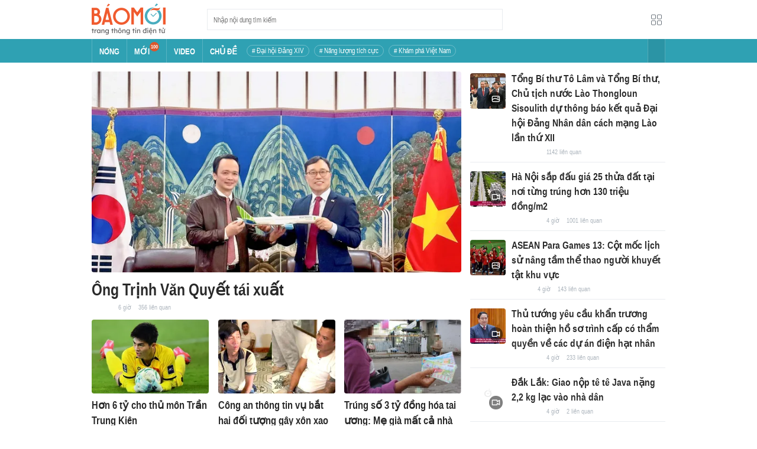

--- FILE ---
content_type: text/html; charset=utf-8
request_url: https://baomoi.com/
body_size: 46541
content:
<!DOCTYPE html><html lang="vi"><head><meta charSet="utf-8"/><meta name="viewport" content="width=device-width, initial-scale=1, minimum-scale=1, maximum-scale=2, user-scalable=1"/><meta name="referrer" content="no-referrer-when-downgrade"/><meta property="al:ios:url" content="baomoi://web?source=Facebook&amp;url=https://baomoi.com/"/><meta property="al:android:url" content="baomoi://web?source=Facebook&amp;url=https://baomoi.com/"/><title>Báo Mới - Tin tức 24H, đọc báo mới nhanh nhất hôm nay</title><link rel="canonical" href="https://baomoi.com"/><meta name="description" content="Tin nhanh Việt Nam và thế giới hôm nay, liên tục cập nhật tin tức online 24h từ các báo và trang tin điện tử hàng đầu"/><meta property="fb:app_id" content="128990640458592"/><meta property="og:title" content="Báo Mới - Tin tức 24H, đọc báo mới nhanh nhất hôm nay"/><meta property="og:type" content="website"/><meta property="og:url" content="https://baomoi.com"/><meta property="og:image" content="https://baomoi-static.bmcdn.me/web/styles/img/facebook-thumb.png"/><meta property="og:image:width" content="560"/><meta property="og:image:height" content="292"/><meta property="og:description" content="Tin nhanh Việt Nam và thế giới hôm nay, liên tục cập nhật tin tức online 24h từ các báo và trang tin điện tử hàng đầu"/><meta property="article:publisher" content="https://www.facebook.com/Baomoi"/><meta property="article:section"/><meta property="og:site_name" content="https://baomoi.com"/><meta name="robots" content="index, follow, noarchive"/><script type="application/ld+json">{"@context":"http://schema.org","@type":"Organization","name":"Báo Mới","url":"/","logo":"https://baomoi-static.bmcdn.me/web/styles/img/logo.png"}</script><script type="application/ld+json">{"@context":"http://schema.org","@type":"WebPage","name":"Báo Mới - Tin tức 24H, đọc báo mới nhanh nhất hôm nay","description":"Tin nhanh Việt Nam và thế giới hôm nay, liên tục cập nhật tin tức online 24h từ các báo và trang tin điện tử hàng đầu"}</script><meta name="next-head-count" content="22"/><meta http-equiv="Content-Type" content="text/html; charset=utf-8"/><meta http-equiv="X-UA-Compatible" content="IE=edge"/><meta name="author" content="BAOMOI.COM"/><meta name="msvalidate.01" content="94801D71438B64887D4670AB4661921E"/><meta charSet="utf-8"/><meta name="apple-itunes-app" content="app-id=651979466"/><meta name="google-play-app" content="app-id=com.epi"/><meta name="apple-mobile-web-app-title" content="Báo Mới"/><meta name="application-name" content="Báo Mới"/><meta name="msapplication-TileColor" content="#ffc40d"/><meta property="al:ios:app_store_id" content="651979466"/><meta property="al:ios:app_name" content="Báo Mới - Đọc báo, Tin mới 24h"/><meta property="al:android:package" content="com.epi"/><meta property="al:android:app_name" content="Báo Mới - Đọc báo, Tin mới 24h"/><meta name="msapplication-TileImage" content="https://baomoi-static.bmcdn.me/favicons/mstile-144x144.png"/><meta name="msapplication-config" content="https://baomoi-static.bmcdn.me/favicons/browserconfig.xml"/><meta name="theme-color" content="#ffffff"/><meta name="google-site-verification" content="VmslVkfbNFUAhjBYmq-AAt1yL7KsmwHCqUyWLgYipao"/><meta name="zalo-platform-site-verification" content="FTErASlJPNCzyzr--U5qUpB9qtdUlm4cD3C"/><link rel="apple-touch-icon" sizes="57x57" href="//baomoi-static.bmcdn.me/favicons/apple-touch-icon-57x57-v1.0.1.png"/><link rel="apple-touch-icon" sizes="60x60" href="//baomoi-static.bmcdn.me/favicons/apple-touch-icon-60x60-v1.0.1.png"/><link rel="apple-touch-icon" sizes="72x72" href="//baomoi-static.bmcdn.me/favicons/apple-touch-icon-72x72-v1.0.1.png"/><link rel="apple-touch-icon" sizes="76x76" href="//baomoi-static.bmcdn.me/favicons/apple-touch-icon-76x76-v1.0.1.png"/><link rel="apple-touch-icon" sizes="114x114" href="//baomoi-static.bmcdn.me/favicons/apple-touch-icon-114x114-v1.0.1.png"/><link rel="apple-touch-icon" sizes="120x120" href="//baomoi-static.bmcdn.me/favicons/apple-touch-icon-120x120-v1.0.1.png"/><link rel="apple-touch-icon" sizes="144x144" href="//baomoi-static.bmcdn.me/favicons/apple-touch-icon-144x144-v1.0.1.png"/><link rel="icon" type="image/png" href="//baomoi-static.bmcdn.me/favicons/favicon-32x32.png" sizes="32x32"/><link rel="icon" type="image/png" href="//baomoi-static.bmcdn.me/favicons/android-chrome-192x192.png" sizes="192x192"/><link rel="icon" type="image/png" href="//baomoi-static.bmcdn.me/favicons/favicon-96x96.png" sizes="96x96"/><link rel="icon" type="image/png" href="//baomoi-static.bmcdn.me/favicons/favicon-16x16.png" sizes="16x16"/><link rel="shortcut icon" href="//baomoi-static.bmcdn.me/favicons/favicon.ico"/><link rel="dns-prefetch" href="https://log.baomoi.com"/><link rel="dns-prefetch" href="https://api.baomoi.com"/><link rel="dns-prefetch" href="https://baomoi-static.bmcdn.me"/><link rel="dns-prefetch" href="https://photo-baomoi.bmcdn.me"/><link rel="dns-prefetch" href="https://adtima-static.zadn.vn"/><link rel="dns-prefetch" href="https://web.api.adtimaserver.vn"/><link rel="dns-prefetch" href="https://adtima-media.zadn.vn"/><link rel="dns-prefetch" href="https://www.google-analytics.com"/><link rel="dns-prefetch" href="https://www.facebook.com"/><link rel="dns-prefetch" href="https://www.googletagservices.com"/><link rel="dns-prefetch" href="https://stc-sp.zadn.vn"/><link rel="dns-prefetch" href="https://stc.za.zaloapp.com"/><script>
                            window._BM = {};
                            var cmsConfig = {
                                domainDesktop: 'https://baomoi.com',
                                domainMobile: 'https://baomoi.com',
                            };
                            if (
                                window.location.protocol !== 'https:' &&
                                window.location.hostname.indexOf('baomoi.com') !== -1
                            ) {
                                window.location =
                                    'https://' +
                                    window.location.hostname +
                                    window.location.pathname +
                                    window.location.hash;
                            }
                            var USER_AGENT = (window.navigator && window.navigator.userAgent) || '';
                            var IS_MOBILE =
                                /Android|webOS|iPhone|iPod|BlackBerry|Windows Phone|IEMobile|Mobile Safari|Opera Mini/i.test(
                                    USER_AGENT
                                );
                            var IS_REDIRECT = false;
                            if (IS_MOBILE && !getCookie('isMobile')) {
                                setCookie('isMobile', 1, 30);
                                window.location = window.location.pathname + window.location.search;
                                IS_REDIRECT = true;
                            } else {
                                if (getCookie('isMobile')) {
                                    console.log('PC: clear cookie mobile');
                                    setCookie('isMobile', 1, -1);
                                    window.location = window.location.pathname + window.location.search;
                                    IS_REDIRECT = true;
                                }
                            }
                            function setCookie(i, j, e) {
                                var h = new Date();
                                h.setTime(h.getTime() + e * 24 * 60 * 60 * 1000);
                                var g = 'expires=' + h.toUTCString();
                                document.cookie = i + '=' + j + '; ' + g + ';path=/;';
                            }
                            function getCookie(h) {
                                var e = document.cookie.indexOf(h + '=');
                                var f = e + h.length + 1;
                                if (!e && h !== document.cookie.substring(0, h.length)) {
                                    return null;
                                }
                                if (e === -1) {
                                    return null;
                                }
                                var g = document.cookie.indexOf(';', f);
                                if (g === -1) {
                                    g = document.cookie.length;
                                }
                                return unescape(document.cookie.substring(f, g));
                            }
                        </script><link rel="preload" href="https://baomoi-static.bmcdn.me/web-v2/prod/v0.7.61/_next/static/css/64c15125ee4c2e1a.css" as="style"/><link rel="stylesheet" href="https://baomoi-static.bmcdn.me/web-v2/prod/v0.7.61/_next/static/css/64c15125ee4c2e1a.css" data-n-g=""/><noscript data-n-css=""></noscript><script defer="" nomodule="" src="https://baomoi-static.bmcdn.me/web-v2/prod/v0.7.61/_next/static/chunks/polyfills-c67a75d1b6f99dc8.js"></script><script src="https://baomoi-static.bmcdn.me/web-v2/prod/v0.7.61/_next/static/chunks/webpack-2b0a8c39b0d833a5.js" defer=""></script><script src="https://baomoi-static.bmcdn.me/web-v2/prod/v0.7.61/_next/static/chunks/framework-4ed89e9640adfb9e.js" defer=""></script><script src="https://baomoi-static.bmcdn.me/web-v2/prod/v0.7.61/_next/static/chunks/main-bdb8616f65c5b352.js" defer=""></script><script src="https://baomoi-static.bmcdn.me/web-v2/prod/v0.7.61/_next/static/chunks/pages/_app-c4291d77b9c1b5ad.js" defer=""></script><script src="https://baomoi-static.bmcdn.me/web-v2/prod/v0.7.61/_next/static/chunks/pages/home-f527ade262128ce5.js" defer=""></script><script src="https://baomoi-static.bmcdn.me/web-v2/prod/v0.7.61/_next/static/F2OEids7Zn2Yg5U8DWHaB/_buildManifest.js" defer=""></script><script src="https://baomoi-static.bmcdn.me/web-v2/prod/v0.7.61/_next/static/F2OEids7Zn2Yg5U8DWHaB/_ssgManifest.js" defer=""></script></head><body id="app"><div id="__next"><div class="flex flex-col min-h-screen"><header class="relative bg-white h-[66px] z-[100]"><div class="container relative mx-auto my-0 w-[970px] h-full"><div class="level flex items-center justify-between [&amp;_img]:inline-block [&amp;_img]:align-top [&amp;_code]:rounded-[2px] h-full"><div class="level-left flex basis-auto grow-0 shrink-0 items-center justify-start"><h1><a style="background-image:url(https://baomoi-static.bmcdn.me/web/styles/img/bm-logo-v3.png)" href="/" class="w-[125px] h-[55px] inline-block align-middle bg-[length:125px_55px] bg-[0_0] hover:opacity-80" title="Trang chủ"></a></h1><form><div class="relative flex justify-between items-center ml-[70px] w-[500px] h-[36px] border border-solid border-[#e9ecef] bg-white hover:border-[#82c7d1] placeholder:text-[1.3rem] placeholder:text-[#777] placeholder:font-normal"><input class="w-[calc(100%-32px)] h-full pl-[10px] text-[1.5rem] leading-[15px] font-normal text-[var(--black)] focus:text-[var(--primary)]" type="text" placeholder="Nhập nội dung tìm kiếm" value=""/><button class="relative text-[1.4rem] leading-[1.67] font-normal text-center cursor-pointer normal-case border-0 transition-button disabled:shadow-none disabled:opacity-50 disabled:cursor-not-allowed group/search item-search w-[32px] h-[28px] flex justify-center items-center hover:bg-[#e6f4f6] hover:filter-none" tabindex="0" type="button" title="Tìm kiếm" aria-label="Button"><i class="icon inline-block font-[&#x27;bm-font-icon&#x27;] not-italic font-normal normal-case antialiased [speak:never] [font-variant:normal] ic-search text-[1.7rem] group-hover/search:text-[var(--primary)]"></i></button></div></form></div><div class="level-right flex basis-auto grow-0 shrink-0 items-center justify-end"><a href="https://lite.baomoi.com" class="" target="_blank" rel="noopener noreferrer"><button class="relative text-[1.4rem] leading-[1.67] font-normal text-center cursor-pointer normal-case transition-button disabled:shadow-none disabled:opacity-50 disabled:cursor-not-allowed switch-grid w-[30px] h-[30px] p-[2px] flex justify-center items-center border border-solid border-white rounded-[3px] ml-[10px] bg-no-repeat bg-center hover:bg-[#f8f9fa] hover:border-[#e9ecef]" tabindex="0" type="button" style="background-image:url(https://baomoi-static.bmcdn.me/web/styles/img/ic-lite.svg)" aria-label="Button"><i class="icon inline-block font-[&#x27;bm-font-icon&#x27;] not-italic font-normal normal-case leading-none antialiased [speak:never] [font-variant:normal]"></i></button></a></div></div></div></header><div class="navbar-header relative text-white h-[40px]"><div class="navbar-wrapper bg-[var(--primary)]"><div class="container relative mx-auto my-0 w-[970px]"><nav class="bm-navbar"><ul class="bm-navbar-menu flex items-center flex-wrap text-[1.4rem] font-semibold"><li class="bm-navbar-item block overflow-hidden flex items-center text-[1.6rem] uppercase border-l-[#fff3] border-l border-solid [&amp;_a]:flex [&amp;_a]:items-center [&amp;_a]:!text-white hover:bg-[#2b94a5]"><div class="navbar-link inline-block relative top-[1px]" as="/"><a href="/" class="h-[40px] px-[12px] py-0"><h2>Nóng</h2></a></div></li><li class="bm-navbar-item block overflow-hidden flex items-center text-[1.6rem] uppercase border-l-[#fff3] border-l border-solid [&amp;_a]:flex [&amp;_a]:items-center [&amp;_a]:!text-white hover:bg-[#2b94a5]"><div class="navbar-link inline-block relative top-[1px]" as="/tin-moi.epi"><a href="/tin-moi.epi" class="h-[40px] px-[12px] py-0"><h2>Mới</h2><span class="total flex justify-center items-center relative top-[-8px] font-semibold text-[1rem] rounded-[50%] bg-[#db562b] w-[16px] h-[16px]">100</span></a></div></li><li class="bm-navbar-item block overflow-hidden flex items-center text-[1.6rem] uppercase border-l-[#fff3] border-l border-solid [&amp;_a]:flex [&amp;_a]:items-center [&amp;_a]:!text-white hover:bg-[#2b94a5]"><div class="navbar-link inline-block relative top-[1px]" as="/tin-video.epi"><a href="/tin-video.epi" class="h-[40px] px-[12px] py-0"><h2>VIDEO</h2></a></div></li><li class="bm-navbar-item block overflow-hidden flex items-center text-[1.6rem] uppercase border-l-[#fff3] border-l border-solid [&amp;_a]:flex [&amp;_a]:items-center [&amp;_a]:!text-white hover:bg-[#2b94a5]"><div class="navbar-link inline-block relative top-[1px]" as="/chu-de.epi"><a href="/chu-de.epi" class="h-[40px] px-[12px] py-0"><h2>CHỦ ĐỀ</h2></a></div></li><li class="bm-navbar-item block flex items-center overflow-hidden h-[20px] text-[1.4rem] leading-[18px] font-normal mx-[4px] my-0 px-[8px] py-0 rounded-[10px] border border-solid border-[#ffffff4d] [&amp;_a]:!text-white hover:bg-[#ffffff1a]"><div class="navbar-link inline-block" as="/dai-hoi-dang-xiv-top1470.epi"><a href="/dai-hoi-dang-xiv-top1470.epi" class=""><span># Đại hội Đảng XIV</span></a></div></li><li class="bm-navbar-item block flex items-center overflow-hidden h-[20px] text-[1.4rem] leading-[18px] font-normal mx-[4px] my-0 px-[8px] py-0 rounded-[10px] border border-solid border-[#ffffff4d] [&amp;_a]:!text-white hover:bg-[#ffffff1a]"><div class="navbar-link inline-block" as="/nang-luong-tich-cuc-top338.epi"><a href="/nang-luong-tich-cuc-top338.epi" class=""><span># Năng lượng tích cực</span></a></div></li><li class="bm-navbar-item block flex items-center overflow-hidden h-[20px] text-[1.4rem] leading-[18px] font-normal mx-[4px] my-0 px-[8px] py-0 rounded-[10px] border border-solid border-[#ffffff4d] [&amp;_a]:!text-white hover:bg-[#ffffff1a]"><div class="navbar-link inline-block" as="/kham-pha-viet-nam-top335.epi"><a href="/kham-pha-viet-nam-top335.epi" class=""><span># Khám phá Việt Nam</span></a></div></li><li class="bm-navbar-item block navbar-expand-button ml-auto"><button class="relative font-normal text-center cursor-pointer normal-case border-0 transition-button disabled:shadow-none disabled:opacity-50 disabled:cursor-not-allowed flex items-center h-[40px] text-[1.8rem] text-white px-[14px] py-0 border-solid border-l border-r border-x-[#fff3] bg-[#2b94a5] hover:bg-[#247a88] hover:border-x-[#247a88]" tabindex="0" type="button" title="Chuyên mục" aria-label="Button"><i class="icon inline-block font-[&#x27;bm-font-icon&#x27;] not-italic font-normal normal-case antialiased [speak:never] [font-variant:normal] ic-bars text-[1.6rem]"></i></button></li></ul></nav></div></div><div><div class="navbar-menu-full absolute z-[999] w-full text-black pt-[20px] pb-[10px] px-0 bg-[#f3f3f3] border-b-[#dee2e6] border-b border-solid shadow-[0_2px_4px_rgb(0_0_0_/_10%)] invisible opacity-0"><div class="container relative mx-auto my-0 w-[970px]"><ul class="menu-list block flex flex-wrap"><li class="p-0 parent-category relative block w-1/5 leading-[26px] mr-0 mb-[10px]"><a href="/bong-da.epi" class="" title="Bóng đá"><span class="block relative h-[40px] pl-[13px] text-[#2fa1b3] text-[1.6rem] leading-[42px] font-semibold uppercase before:inline-block before:w-[3px] before:h-[calc(100%-20px)] before:absolute before:left-0 before:top-[10px] before:bg-[#2fa1b3]">Bóng đá</span></a><ul class="menu-list block flex-col"></ul></li><li class="p-0 parent-category relative block w-1/5 leading-[26px] mr-0 mb-[10px]"><a href="/the-gioi.epi" class="" title="Thế giới"><span class="block relative h-[40px] pl-[13px] text-[#2fa1b3] text-[1.6rem] leading-[42px] font-semibold uppercase before:inline-block before:w-[3px] before:h-[calc(100%-20px)] before:absolute before:left-0 before:top-[10px] before:bg-[#2fa1b3]">Thế giới</span></a><ul class="menu-list block flex-col"></ul></li><li class="p-0 parent-category relative block w-1/5 leading-[26px] mr-0 mb-[10px]"><a href="/xa-hoi.epi" class="" title="Xã hội"><span class="block relative h-[40px] pl-[13px] text-[#2fa1b3] text-[1.6rem] leading-[42px] font-semibold uppercase before:inline-block before:w-[3px] before:h-[calc(100%-20px)] before:absolute before:left-0 before:top-[10px] before:bg-[#2fa1b3]">Xã hội</span></a><ul class="menu-list block flex-col"><li class="block mb-0 p-0 text-[1.4rem] leading-[25px] font-semibold text-[#495057]"><a href="/thoi-su.epi" class="" title="Thời sự"><span>Thời sự</span></a></li><li class="block mb-0 p-0 text-[1.4rem] leading-[25px] font-semibold text-[#495057]"><a href="/giao-thong.epi" class="" title="Giao thông"><span>Giao thông</span></a></li><li class="block mb-0 p-0 text-[1.4rem] leading-[25px] font-semibold text-[#495057]"><a href="/moi-truong-khi-hau.epi" class="" title="Môi trường - Khí hậu"><span>Môi trường - Khí hậu</span></a></li></ul></li><li class="p-0 parent-category relative block w-1/5 leading-[26px] mr-0 mb-[10px]"><a href="/van-hoa.epi" class="" title="Văn hóa"><span class="block relative h-[40px] pl-[13px] text-[#2fa1b3] text-[1.6rem] leading-[42px] font-semibold uppercase before:inline-block before:w-[3px] before:h-[calc(100%-20px)] before:absolute before:left-0 before:top-[10px] before:bg-[#2fa1b3]">Văn hóa</span></a><ul class="menu-list block flex-col"><li class="block mb-0 p-0 text-[1.4rem] leading-[25px] font-semibold text-[#495057]"><a href="/nghe-thuat.epi" class="" title="Nghệ thuật"><span>Nghệ thuật</span></a></li><li class="block mb-0 p-0 text-[1.4rem] leading-[25px] font-semibold text-[#495057]"><a href="/am-thuc.epi" class="" title="Ẩm thực"><span>Ẩm thực</span></a></li><li class="block mb-0 p-0 text-[1.4rem] leading-[25px] font-semibold text-[#495057]"><a href="/du-lich.epi" class="" title="Du lịch"><span>Du lịch</span></a></li></ul></li><li class="p-0 parent-category relative block w-1/5 leading-[26px] mr-0 mb-[10px]"><a href="/kinh-te.epi" class="" title="Kinh tế"><span class="block relative h-[40px] pl-[13px] text-[#2fa1b3] text-[1.6rem] leading-[42px] font-semibold uppercase before:inline-block before:w-[3px] before:h-[calc(100%-20px)] before:absolute before:left-0 before:top-[10px] before:bg-[#2fa1b3]">Kinh tế</span></a><ul class="menu-list block flex-col"><li class="block mb-0 p-0 text-[1.4rem] leading-[25px] font-semibold text-[#495057]"><a href="/lao-dong-viec-lam.epi" class="" title="Lao động - Việc làm"><span>Lao động - Việc làm</span></a></li><li class="block mb-0 p-0 text-[1.4rem] leading-[25px] font-semibold text-[#495057]"><a href="/tai-chinh.epi" class="" title="Tài chính"><span>Tài chính</span></a></li><li class="block mb-0 p-0 text-[1.4rem] leading-[25px] font-semibold text-[#495057]"><a href="/chung-khoan.epi" class="" title="Chứng khoán"><span>Chứng khoán</span></a></li><li class="block mb-0 p-0 text-[1.4rem] leading-[25px] font-semibold text-[#495057]"><a href="/kinh-doanh.epi" class="" title="Kinh doanh"><span>Kinh doanh</span></a></li></ul></li><li class="p-0 parent-category relative block w-1/5 leading-[26px] mr-0 mb-[10px]"><a href="/giao-duc.epi" class="" title="Giáo dục"><span class="block relative h-[40px] pl-[13px] text-[#2fa1b3] text-[1.6rem] leading-[42px] font-semibold uppercase before:inline-block before:w-[3px] before:h-[calc(100%-20px)] before:absolute before:left-0 before:top-[10px] before:bg-[#2fa1b3]">Giáo dục</span></a><ul class="menu-list block flex-col"><li class="block mb-0 p-0 text-[1.4rem] leading-[25px] font-semibold text-[#495057]"><a href="/hoc-bong-du-hoc.epi" class="" title="Học bổng - Du học"><span>Học bổng - Du học</span></a></li><li class="block mb-0 p-0 text-[1.4rem] leading-[25px] font-semibold text-[#495057]"><a href="/dao-tao-thi-cu.epi" class="" title="Đào tạo - Thi cử"><span>Đào tạo - Thi cử</span></a></li><li class="block mb-0 p-0 text-[1.4rem] leading-[25px] font-semibold text-[#495057]"><a href="/tuyen-sinh-tag12842.epi" class="" title="Tuyển Sinh 2026"><span>Tuyển Sinh 2026</span></a></li></ul></li><li class="p-0 parent-category relative block w-1/5 leading-[26px] mr-0 mb-[10px]"><a href="/the-thao.epi" class="" title="Thể thao"><span class="block relative h-[40px] pl-[13px] text-[#2fa1b3] text-[1.6rem] leading-[42px] font-semibold uppercase before:inline-block before:w-[3px] before:h-[calc(100%-20px)] before:absolute before:left-0 before:top-[10px] before:bg-[#2fa1b3]">Thể thao</span></a><ul class="menu-list block flex-col"><li class="block mb-0 p-0 text-[1.4rem] leading-[25px] font-semibold text-[#495057]"><a href="/bong-da-quoc-te.epi" class="" title="Bóng đá quốc tế"><span>Bóng đá quốc tế</span></a></li><li class="block mb-0 p-0 text-[1.4rem] leading-[25px] font-semibold text-[#495057]"><a href="/bong-da-viet-nam.epi" class="" title="Bóng đá Việt Nam"><span>Bóng đá Việt Nam</span></a></li><li class="block mb-0 p-0 text-[1.4rem] leading-[25px] font-semibold text-[#495057]"><a href="/quan-vot.epi" class="" title="Quần vợt"><span>Quần vợt</span></a></li></ul></li><li class="p-0 parent-category relative block w-1/5 leading-[26px] mr-0 mb-[10px]"><a href="/giai-tri.epi" class="" title="Giải trí"><span class="block relative h-[40px] pl-[13px] text-[#2fa1b3] text-[1.6rem] leading-[42px] font-semibold uppercase before:inline-block before:w-[3px] before:h-[calc(100%-20px)] before:absolute before:left-0 before:top-[10px] before:bg-[#2fa1b3]">Giải trí</span></a><ul class="menu-list block flex-col"><li class="block mb-0 p-0 text-[1.4rem] leading-[25px] font-semibold text-[#495057]"><a href="/am-nhac.epi" class="" title="Âm nhạc"><span>Âm nhạc</span></a></li><li class="block mb-0 p-0 text-[1.4rem] leading-[25px] font-semibold text-[#495057]"><a href="/thoi-trang.epi" class="" title="Thời trang"><span>Thời trang</span></a></li><li class="block mb-0 p-0 text-[1.4rem] leading-[25px] font-semibold text-[#495057]"><a href="/dien-anh-truyen-hinh.epi" class="" title="Điện ảnh - Truyền hình"><span>Điện ảnh - Truyền hình</span></a></li></ul></li><li class="p-0 parent-category relative block w-1/5 leading-[26px] mr-0 mb-[10px]"><a href="/phap-luat.epi" class="" title="Pháp luật"><span class="block relative h-[40px] pl-[13px] text-[#2fa1b3] text-[1.6rem] leading-[42px] font-semibold uppercase before:inline-block before:w-[3px] before:h-[calc(100%-20px)] before:absolute before:left-0 before:top-[10px] before:bg-[#2fa1b3]">Pháp luật</span></a><ul class="menu-list block flex-col"><li class="block mb-0 p-0 text-[1.4rem] leading-[25px] font-semibold text-[#495057]"><a href="/an-ninh-trat-tu.epi" class="" title="An ninh - Trật tự"><span>An ninh - Trật tự</span></a></li><li class="block mb-0 p-0 text-[1.4rem] leading-[25px] font-semibold text-[#495057]"><a href="/hinh-su-dan-su.epi" class="" title="Hình sự - Dân sự"><span>Hình sự - Dân sự</span></a></li></ul></li><li class="p-0 parent-category relative block w-1/5 leading-[26px] mr-0 mb-[10px]"><a href="/khoa-hoc-cong-nghe.epi" class="" title="Công nghệ"><span class="block relative h-[40px] pl-[13px] text-[#2fa1b3] text-[1.6rem] leading-[42px] font-semibold uppercase before:inline-block before:w-[3px] before:h-[calc(100%-20px)] before:absolute before:left-0 before:top-[10px] before:bg-[#2fa1b3]">Công nghệ</span></a><ul class="menu-list block flex-col"><li class="block mb-0 p-0 text-[1.4rem] leading-[25px] font-semibold text-[#495057]"><a href="/cntt-vien-thong.epi" class="" title="CNTT - Viễn thông"><span>CNTT - Viễn thông</span></a></li><li class="block mb-0 p-0 text-[1.4rem] leading-[25px] font-semibold text-[#495057]"><a href="/thiet-bi-phan-cung.epi" class="" title="Thiết bị - Phần cứng"><span>Thiết bị - Phần cứng</span></a></li></ul></li><li class="p-0 parent-category relative block w-1/5 leading-[26px] mr-0 mb-[10px]"><a href="/khoa-hoc.epi" class="" title="Khoa học"><span class="block relative h-[40px] pl-[13px] text-[#2fa1b3] text-[1.6rem] leading-[42px] font-semibold uppercase before:inline-block before:w-[3px] before:h-[calc(100%-20px)] before:absolute before:left-0 before:top-[10px] before:bg-[#2fa1b3]">Khoa học</span></a><ul class="menu-list block flex-col"></ul></li><li class="p-0 parent-category relative block w-1/5 leading-[26px] mr-0 mb-[10px]"><a href="/doi-song.epi" class="" title="Đời sống"><span class="block relative h-[40px] pl-[13px] text-[#2fa1b3] text-[1.6rem] leading-[42px] font-semibold uppercase before:inline-block before:w-[3px] before:h-[calc(100%-20px)] before:absolute before:left-0 before:top-[10px] before:bg-[#2fa1b3]">Đời sống</span></a><ul class="menu-list block flex-col"><li class="block mb-0 p-0 text-[1.4rem] leading-[25px] font-semibold text-[#495057]"><a href="/dinh-duong-lam-dep.epi" class="" title="Dinh dưỡng - Làm đẹp"><span>Dinh dưỡng - Làm đẹp</span></a></li><li class="block mb-0 p-0 text-[1.4rem] leading-[25px] font-semibold text-[#495057]"><a href="/tinh-yeu-hon-nhan.epi" class="" title="Tình yêu - Hôn nhân"><span>Tình yêu - Hôn nhân</span></a></li><li class="block mb-0 p-0 text-[1.4rem] leading-[25px] font-semibold text-[#495057]"><a href="/suc-khoe-y-te.epi" class="" title="Sức khỏe - Y tế"><span>Sức khỏe - Y tế</span></a></li></ul></li><li class="p-0 parent-category relative block w-1/5 leading-[26px] mr-0 mb-[10px]"><a href="/xe-co.epi" class="" title="Xe cộ"><span class="block relative h-[40px] pl-[13px] text-[#2fa1b3] text-[1.6rem] leading-[42px] font-semibold uppercase before:inline-block before:w-[3px] before:h-[calc(100%-20px)] before:absolute before:left-0 before:top-[10px] before:bg-[#2fa1b3]">Xe cộ</span></a><ul class="menu-list block flex-col"></ul></li><li class="p-0 parent-category relative block w-1/5 leading-[26px] mr-0 mb-[10px]"><a href="/nha-dat.epi" class="" title="Nhà đất"><span class="block relative h-[40px] pl-[13px] text-[#2fa1b3] text-[1.6rem] leading-[42px] font-semibold uppercase before:inline-block before:w-[3px] before:h-[calc(100%-20px)] before:absolute before:left-0 before:top-[10px] before:bg-[#2fa1b3]">Nhà đất</span></a><ul class="menu-list block flex-col"><li class="block mb-0 p-0 text-[1.4rem] leading-[25px] font-semibold text-[#495057]"><a href="/quan-ly-quy-hoach.epi" class="" title="Quản lý - Quy hoạch"><span>Quản lý - Quy hoạch</span></a></li><li class="block mb-0 p-0 text-[1.4rem] leading-[25px] font-semibold text-[#495057]"><a href="/khong-gian-kien-truc.epi" class="" title="Không gian - Kiến trúc"><span>Không gian - Kiến trúc</span></a></li></ul></li><li class="p-0 parent-category relative block w-1/5 leading-[26px] mr-0 mb-[10px]"><a href="/tien-ich.epi" class="" title="Tiện ích"><span class="block relative h-[40px] pl-[13px] text-[#2fa1b3] text-[1.6rem] leading-[42px] font-semibold uppercase before:inline-block before:w-[3px] before:h-[calc(100%-20px)] before:absolute before:left-0 before:top-[10px] before:bg-[#2fa1b3]">Tiện ích</span></a><ul class="menu-list block flex-col"><li class="block mb-0 p-0 text-[1.4rem] leading-[25px] font-semibold text-[#495057]"><a href="/tien-ich-ket-qua-xo-so.epi" class="" title="Kết quả xổ số"><span>Kết quả xổ số</span></a></li><li class="block mb-0 p-0 text-[1.4rem] leading-[25px] font-semibold text-[#495057]"><a href="/tien-ich-gia-vang.epi" class="" title="Giá vàng hôm nay"><span>Giá vàng hôm nay</span></a></li><li class="block mb-0 p-0 text-[1.4rem] leading-[25px] font-semibold text-[#495057]"><a href="/tien-ich-thoi-tiet.epi" class="" title="Thời tiết"><span>Thời tiết</span></a></li><li class="block mb-0 p-0 text-[1.4rem] leading-[25px] font-semibold text-[#495057]"><a href="/tien-ich-lich-van-nien.epi" class="" title="Lịch âm"><span>Lịch âm</span></a></li></ul></li></ul></div></div></div></div><div class="layout-app py-[15px] page-homepage"><div class="bm-section block main-container"><div class="container relative mx-auto my-0 w-[970px]"><div class="columns relative flex flex-wrap is-multiline"><div class="column shrink w-[625px]"><div class="bm-top1-story"><div class="group/card bm-card relative max-w-full"><div class="bm-card-image relative overflow-hidden rounded-[4px] shrink-0 after:absolute after:top-0 after:left-0 after:z-[-1] after:w-full after:h-full after:bg-[url(&#x27;https://baomoi-static.bmcdn.me/web/styles/img/logo-baomoi-gray.png&#x27;)] after:bg-[center_calc(50%-3px)] after:bg-[length:20%] after:bg-no-repeat after:opacity-40 [&amp;_figure]:h-full [&amp;_figure]:w-full [&amp;_figure]:overflow-hidden [&amp;_img:hover]:scale-[1.05] [&amp;_img]:transition-transform [&amp;_img]:duration-700 [&amp;_img]:object-cover [&amp;_video]:h-full [&amp;_video]:w-full [&amp;_video]:object-cover w-full h-[340px] mt-0"><div class="h-full"><a href="/ong-trinh-van-quyet-tai-xuat-c54346165.epi" class="" title="Ông Trịnh Văn Quyết tái xuất" target="_blank" rel="noopener noreferrer"><figure class="image overflow-hidden cursor-pointer"><picture><source srcSet="https://photo-baomoi.bmcdn.me/w700_r16x9/2026_01_26_119_54346165/478ba36fb82751790836.jpg.avif" type="image/avif"/><source srcSet="https://photo-baomoi.bmcdn.me/w700_r16x9/2026_01_26_119_54346165/478ba36fb82751790836.jpg.webp" type="image/webp"/><img src="https://photo-baomoi.bmcdn.me/w700_r16x9/2026_01_26_119_54346165/478ba36fb82751790836.jpg" alt="Ông Trịnh Văn Quyết tái xuất"/></picture></figure></a></div></div><div class="bm-card-content"><div class="bm-card-header [&amp;_a]:group-hover/card:text-[var(--primary)] text-[3.2rem] leading-[38px] font-semibold mt-[10px]"><h3 class="font-semibold block"><a href="/ong-trinh-van-quyet-tai-xuat-c54346165.epi" class="" title="Ông Trịnh Văn Quyết tái xuất" target="_blank" rel="noopener noreferrer">Ông Trịnh Văn Quyết tái xuất</a></h3></div><div class="bm-card-footer flex flex-wrap items-center text-[1.3rem] text-[#adb5bd] h-[20px] overflow-hidden [&amp;&gt;:not(:first-child)]:ml-[12px] [&amp;&gt;:not(:first-child)]:shrink-0"><a href="/tap-chi-tri-thuc-znews-p119.epi" class="bm-card-source flex items-center shrink-0" title="Tạp chí Tri thức"><figure class="image lazy-image overflow-hidden opacity-80 w-auto h-[16px] opacity-0" style="width:33px;height:16px" aria-label="Logo nhà xuất bản"><picture><source srcSet="[data-uri]" type="image/avif"/><source srcSet="[data-uri]" type="image/webp"/><img src="[data-uri]" alt="Tạp chí Tri thức" width="132" height="64"/></picture></figure></a><time class="content-time empty:hidden" dateTime="2026-01-26T22:39:44+07:00">6 giờ</time><a href="/trinh-van-quyet-t40208670.epi" class="related inline !text-[#adb5bd] hover:!text-[var(--primary)]">356<!-- --> liên quan</a><a href="/ong-trinh-van-quyet-tai-xuat-c54346165.epi" class="icon-detail ml-[10px] hidden leading-[0] group-hover/card:block [&amp;&gt;i]:hover:bg-[position:-50px_0]" title="Ông Trịnh Văn Quyết tái xuất"><i class="bm-icon inline-block bg-[url(https://baomoi-static.bmcdn.me/web/styles/img/bm-icon-2.0.3.png)] bg-[length:100px_4250px] align-middle bg-[0_0] w-[20px] h-[20px]"></i></a></div></div></div></div><div class="bm-top2-story mt-[12px]  flex justify-between mb-[15px] pb-[15px] border-b border-solid border-[#eee]"><div class="group/card bm-card relative max-w-full w-[198px] flex-col"><div class="bm-card-image relative overflow-hidden rounded-[4px] shrink-0 after:absolute after:top-0 after:left-0 after:z-[-1] after:w-full after:h-full after:bg-[url(&#x27;https://baomoi-static.bmcdn.me/web/styles/img/logo-baomoi-gray.png&#x27;)] after:bg-[center_calc(50%-3px)] after:bg-[length:20%] after:bg-no-repeat after:opacity-40 [&amp;_figure]:h-full [&amp;_figure]:w-full [&amp;_figure]:overflow-hidden [&amp;_img:hover]:scale-[1.05] [&amp;_img]:transition-transform [&amp;_img]:duration-700 [&amp;_img]:object-cover [&amp;_video]:h-full [&amp;_video]:w-full [&amp;_video]:object-cover h-[125px]"><div class="h-full"><a href="/hon-6-ty-cho-thu-mon-tran-trung-kien-c54345838.epi" class="" title="Hơn 6 tỷ cho thủ môn Trần Trung Kiên" target="_blank" rel="noopener noreferrer"><figure class="image overflow-hidden cursor-pointer"><picture><source srcSet="https://photo-baomoi.bmcdn.me/w250_r3x2/2026_01_26_329_54345838/437a40715a39b367ea28.jpg.avif" type="image/avif"/><source srcSet="https://photo-baomoi.bmcdn.me/w250_r3x2/2026_01_26_329_54345838/437a40715a39b367ea28.jpg.webp" type="image/webp"/><img src="https://photo-baomoi.bmcdn.me/w250_r3x2/2026_01_26_329_54345838/437a40715a39b367ea28.jpg" alt="Hơn 6 tỷ cho thủ môn Trần Trung Kiên"/></picture></figure></a></div></div><div class="bm-card-content ml-0"><div class="bm-card-header [&amp;_a]:group-hover/card:text-[var(--primary)] text-[2rem] leading-[26px] font-semibold mt-[7px]"><h3 class="font-semibold block"><a href="/hon-6-ty-cho-thu-mon-tran-trung-kien-c54345838.epi" class="" title="Hơn 6 tỷ cho thủ môn Trần Trung Kiên" target="_blank" rel="noopener noreferrer">Hơn 6 tỷ cho thủ môn Trần Trung Kiên</a></h3></div><div class="bm-card-footer flex flex-wrap items-center text-[1.3rem] text-[#adb5bd] h-[20px] overflow-hidden [&amp;&gt;:not(:first-child)]:ml-[12px] [&amp;&gt;:not(:first-child)]:shrink-0"><a href="/tap-chi-saostar-saostar-p329.epi" class="bm-card-source flex items-center shrink-0" title="Tạp chí SaoStar"><figure class="image lazy-image overflow-hidden opacity-80 w-auto h-[16px] opacity-0" style="width:54px;height:16px" aria-label="Logo nhà xuất bản"><picture><source srcSet="[data-uri]" type="image/avif"/><source srcSet="[data-uri]" type="image/webp"/><img src="[data-uri]" alt="Tạp chí SaoStar" width="216" height="64"/></picture></figure></a><time class="content-time empty:hidden" dateTime="2026-01-26T21:39:00+07:00">7 giờ</time><a href="/tran-trung-kien-t42647815.epi" class="related !text-[#adb5bd] hover:!text-[var(--primary)] hidden">81<!-- --> liên quan</a><a href="/hon-6-ty-cho-thu-mon-tran-trung-kien-c54345838.epi" class="icon-detail ml-[10px] hidden leading-[0] group-hover/card:block [&amp;&gt;i]:hover:bg-[position:-50px_0]" title="Hơn 6 tỷ cho thủ môn Trần Trung Kiên"><i class="bm-icon inline-block bg-[url(https://baomoi-static.bmcdn.me/web/styles/img/bm-icon-2.0.3.png)] bg-[length:100px_4250px] align-middle bg-[0_0] w-[20px] h-[20px]"></i></a></div></div></div><div class="group/card bm-card relative max-w-full w-[198px] flex-col"><div class="bm-card-image relative overflow-hidden rounded-[4px] shrink-0 after:absolute after:top-0 after:left-0 after:z-[-1] after:w-full after:h-full after:bg-[url(&#x27;https://baomoi-static.bmcdn.me/web/styles/img/logo-baomoi-gray.png&#x27;)] after:bg-[center_calc(50%-3px)] after:bg-[length:20%] after:bg-no-repeat after:opacity-40 [&amp;_figure]:h-full [&amp;_figure]:w-full [&amp;_figure]:overflow-hidden [&amp;_img:hover]:scale-[1.05] [&amp;_img]:transition-transform [&amp;_img]:duration-700 [&amp;_img]:object-cover [&amp;_video]:h-full [&amp;_video]:w-full [&amp;_video]:object-cover h-[125px]"><div class="h-full"><a href="/cong-an-thong-tin-vu-bat-hai-doi-tuong-gay-xon-xao-o-gia-lai-c54346282.epi" class="" title="Công an thông tin vụ bắt hai đối tượng gây xôn xao ở Gia Lai" target="_blank" rel="noopener noreferrer"><figure class="image overflow-hidden cursor-pointer"><picture><source srcSet="https://photo-baomoi.bmcdn.me/w250_r3x2/2026_01_26_20_54346282/51ef6c04774c9e12c75d.jpg.avif" type="image/avif"/><source srcSet="https://photo-baomoi.bmcdn.me/w250_r3x2/2026_01_26_20_54346282/51ef6c04774c9e12c75d.jpg.webp" type="image/webp"/><img src="https://photo-baomoi.bmcdn.me/w250_r3x2/2026_01_26_20_54346282/51ef6c04774c9e12c75d.jpg" alt="Công an thông tin vụ bắt hai đối tượng gây xôn xao ở Gia Lai"/></picture></figure></a></div></div><div class="bm-card-content ml-0"><div class="bm-card-header [&amp;_a]:group-hover/card:text-[var(--primary)] text-[2rem] leading-[26px] font-semibold mt-[7px]"><h3 class="font-semibold block"><a href="/cong-an-thong-tin-vu-bat-hai-doi-tuong-gay-xon-xao-o-gia-lai-c54346282.epi" class="" title="Công an thông tin vụ bắt hai đối tượng gây xôn xao ở Gia Lai" target="_blank" rel="noopener noreferrer">Công an thông tin vụ bắt hai đối tượng gây xôn xao ở Gia Lai</a></h3></div><div class="bm-card-footer flex flex-wrap items-center text-[1.3rem] text-[#adb5bd] h-[20px] overflow-hidden [&amp;&gt;:not(:first-child)]:ml-[12px] [&amp;&gt;:not(:first-child)]:shrink-0"><a href="/bao-tien-phong-tien-phong-p20.epi" class="bm-card-source flex items-center shrink-0" title="Báo Tiền Phong"><figure class="image lazy-image overflow-hidden opacity-80 w-auto h-[16px] opacity-0" style="width:50px;height:16px" aria-label="Logo nhà xuất bản"><picture><source srcSet="[data-uri]" type="image/avif"/><source srcSet="[data-uri]" type="image/webp"/><img src="[data-uri]" alt="Báo Tiền Phong" width="200" height="64"/></picture></figure></a><time class="content-time empty:hidden" dateTime="2026-01-26T23:11:00+07:00">5 giờ</time><a href="/hoi-phu-t43527957.epi" class="related !text-[#adb5bd] hover:!text-[var(--primary)] hidden">94<!-- --> liên quan</a><a href="/cong-an-thong-tin-vu-bat-hai-doi-tuong-gay-xon-xao-o-gia-lai-c54346282.epi" class="icon-detail ml-[10px] hidden leading-[0] group-hover/card:block [&amp;&gt;i]:hover:bg-[position:-50px_0]" title="Công an thông tin vụ bắt hai đối tượng gây xôn xao ở Gia Lai"><i class="bm-icon inline-block bg-[url(https://baomoi-static.bmcdn.me/web/styles/img/bm-icon-2.0.3.png)] bg-[length:100px_4250px] align-middle bg-[0_0] w-[20px] h-[20px]"></i></a></div></div></div><div class="group/card bm-card relative max-w-full w-[198px] flex-col"><div class="bm-card-image relative overflow-hidden rounded-[4px] shrink-0 after:absolute after:top-0 after:left-0 after:z-[-1] after:w-full after:h-full after:bg-[url(&#x27;https://baomoi-static.bmcdn.me/web/styles/img/logo-baomoi-gray.png&#x27;)] after:bg-[center_calc(50%-3px)] after:bg-[length:20%] after:bg-no-repeat after:opacity-40 [&amp;_figure]:h-full [&amp;_figure]:w-full [&amp;_figure]:overflow-hidden [&amp;_img:hover]:scale-[1.05] [&amp;_img]:transition-transform [&amp;_img]:duration-700 [&amp;_img]:object-cover [&amp;_video]:h-full [&amp;_video]:w-full [&amp;_video]:object-cover h-[125px]"><div class="h-full"><a href="/trung-so-3-ty-dong-hoa-tai-uong-me-gia-mat-ca-nha-lan-co-con-gai-noi-tieng-ngoan-hien-c54346646.epi" class="" title="Trúng số 3 tỷ đồng hóa tai ương: Mẹ già mất cả nhà lẫn cô con gái nổi tiếng &#x27;ngoan hiền&#x27;" target="_blank" rel="noopener noreferrer"><figure class="image overflow-hidden cursor-pointer"><picture><source srcSet="https://photo-baomoi.bmcdn.me/w250_r3x2/2026_01_27_296_54346646/3b7106c51d8df4d3ad9c.jpg.avif" type="image/avif"/><source srcSet="https://photo-baomoi.bmcdn.me/w250_r3x2/2026_01_27_296_54346646/3b7106c51d8df4d3ad9c.jpg.webp" type="image/webp"/><img src="https://photo-baomoi.bmcdn.me/w250_r3x2/2026_01_27_296_54346646/3b7106c51d8df4d3ad9c.jpg" alt="Trúng số 3 tỷ đồng hóa tai ương: Mẹ già mất cả nhà lẫn cô con gái nổi tiếng &#x27;ngoan hiền&#x27;"/></picture></figure></a></div></div><div class="bm-card-content ml-0"><div class="bm-card-header [&amp;_a]:group-hover/card:text-[var(--primary)] text-[2rem] leading-[26px] font-semibold mt-[7px]"><h3 class="font-semibold block"><a href="/trung-so-3-ty-dong-hoa-tai-uong-me-gia-mat-ca-nha-lan-co-con-gai-noi-tieng-ngoan-hien-c54346646.epi" class="" title="Trúng số 3 tỷ đồng hóa tai ương: Mẹ già mất cả nhà lẫn cô con gái nổi tiếng &#x27;ngoan hiền&#x27;" target="_blank" rel="noopener noreferrer">Trúng số 3 tỷ đồng hóa tai ương: Mẹ già mất cả nhà lẫn cô con gái nổi tiếng &#x27;ngoan hiền&#x27;</a></h3></div><div class="bm-card-footer flex flex-wrap items-center text-[1.3rem] text-[#adb5bd] h-[20px] overflow-hidden [&amp;&gt;:not(:first-child)]:ml-[12px] [&amp;&gt;:not(:first-child)]:shrink-0"><a href="/tap-chi-nguoi-dua-tin-nguoi-dua-tin-p296.epi" class="bm-card-source flex items-center shrink-0" title="Tạp chí Người Đưa Tin"><figure class="image lazy-image overflow-hidden opacity-80 w-auto h-[16px] opacity-0" style="width:43px;height:16px" aria-label="Logo nhà xuất bản"><picture><source srcSet="[data-uri]" type="image/avif"/><source srcSet="[data-uri]" type="image/webp"/><img src="[data-uri]" alt="Tạp chí Người Đưa Tin" width="172" height="64"/></picture></figure></a><time class="content-time empty:hidden" dateTime="2026-01-27T04:00:00+07:00">36 phút</time><a href="/lac-loi-t43483753.epi" class="related !text-[#adb5bd] hover:!text-[var(--primary)] hidden">6<!-- --> liên quan</a><a href="/trung-so-3-ty-dong-hoa-tai-uong-me-gia-mat-ca-nha-lan-co-con-gai-noi-tieng-ngoan-hien-c54346646.epi" class="icon-detail ml-[10px] hidden leading-[0] group-hover/card:block [&amp;&gt;i]:hover:bg-[position:-50px_0]" title="Trúng số 3 tỷ đồng hóa tai ương: Mẹ già mất cả nhà lẫn cô con gái nổi tiếng &#x27;ngoan hiền&#x27;"><i class="bm-icon inline-block bg-[url(https://baomoi-static.bmcdn.me/web/styles/img/bm-icon-2.0.3.png)] bg-[length:100px_4250px] align-middle bg-[0_0] w-[20px] h-[20px]"></i></a></div></div></div></div><div class="bm-section block topic-section  relative flex flex-col flex-wrap w-full bg-[url(https://baomoi-static.bmcdn.me/web/styles/img/topic-bg-2.png)] bg-[0_155px] bg-no-repeat [&amp;+*]:pt-[11px]  [&amp;+*]:mt-[25px] [&amp;+*]:border-t-[5px] [&amp;+*]:border-solid [&amp;+*]:border-t-[#f9f9f9]"><h2 class="block relative pl-[10px] text-[2.2rem] leading-[28px] font-semibold mb-[5px] uppercase text-[#db562b]"><a href="/dai-hoi-dang-xiv-top1470.epi" class="before:content-[&#x27;|&#x27;] before:inline-block before:absolute before:top-[-1px] before:left-[-4px] text-inherit"><span>Đại hội Đảng XIV</span></a></h2><div class="list content-list group/list relative pl-[165px] is-4"><div class="group/card bm-card relative max-w-full flex w-full [&amp;:not(:first-child)]:pt-[11px] [&amp;:not(:first-child)]:border-t [&amp;:not(:first-child)]:border-solid [&amp;:not(:first-child)]:border-[#e9ecef] group/topic [&amp;:not(:first-child)]:mt-[10px] [&amp;:first-child:before]:top-[12px] [&amp;:last-child:after]:w-full [&amp;:last-child:after]:h-full [&amp;:last-child:after]:absolute [&amp;:last-child:after]:bottom-0 [&amp;:last-child:after]:left-0 [&amp;:last-child:after]:bg-gradient-to-b [&amp;:last-child:after]:from-[#ffffff]/75 [&amp;:last-child:after]:to-[#ffffff] before:inline-block before:w-[4px] before:h-[4px] before:absolute before:top-[22px] before:left-[2px] before:bg-[#2fa1b3] after:inline-block last:pointer-events-none last:select-none"><div class="bm-card-image relative overflow-hidden rounded-[4px] shrink-0 after:absolute after:top-0 after:left-0 after:z-[-1] after:w-full after:h-full after:bg-[url(&#x27;https://baomoi-static.bmcdn.me/web/styles/img/logo-baomoi-gray.png&#x27;)] after:bg-[center_calc(50%-3px)] after:bg-[length:20%] after:bg-no-repeat after:opacity-40 [&amp;_figure]:h-full [&amp;_figure]:w-full [&amp;_figure]:overflow-hidden [&amp;_img:hover]:scale-[1.05] [&amp;_img]:transition-transform [&amp;_img]:duration-700 [&amp;_img]:object-cover [&amp;_video]:h-full [&amp;_video]:w-full [&amp;_video]:object-cover mt-[4px] w-[155px] h-[100px] hidden group-[:first-child]/topic:block group-[:first-child]/topic:absolute group-[:first-child]/topic:left-[-165px] group-[:first-child]/topic:w-[151px] group-[:first-child]/topic:h-[101px]"><div class="h-full"><a href="/ky-ket-thoa-thuan-hop-tac-thong-ke-gop-phan-lam-sau-sac-quan-he-viet-nam-azerbaijan-c54346228.epi" class="" title="Ký kết thỏa thuận hợp tác thống kê, góp phần làm sâu sắc quan hệ Việt Nam-Azerbaijan" target="_blank" rel="noopener noreferrer"><figure class="image overflow-hidden cursor-pointer"><picture><source srcSet="https://photo-baomoi.bmcdn.me/w250_r3x2/2026_01_26_194_54346228/bee649095241bb1fe250.jpg.avif" type="image/avif"/><source srcSet="https://photo-baomoi.bmcdn.me/w250_r3x2/2026_01_26_194_54346228/bee649095241bb1fe250.jpg.webp" type="image/webp"/><img src="https://photo-baomoi.bmcdn.me/w250_r3x2/2026_01_26_194_54346228/bee649095241bb1fe250.jpg" alt="Ký kết thỏa thuận hợp tác thống kê, góp phần làm sâu sắc quan hệ Việt Nam-Azerbaijan"/></picture></figure></a></div></div><div class="bm-card-content ml-[15px]"><div class="bm-card-header [&amp;_a]:group-hover/card:text-[var(--primary)] text-[1.9rem] leading-[28px]"><h3 class="font-semibold block"><a href="/ky-ket-thoa-thuan-hop-tac-thong-ke-gop-phan-lam-sau-sac-quan-he-viet-nam-azerbaijan-c54346228.epi" class="" title="Ký kết thỏa thuận hợp tác thống kê, góp phần làm sâu sắc quan hệ Việt Nam-Azerbaijan" target="_blank" rel="noopener noreferrer">Ký kết thỏa thuận hợp tác thống kê, góp phần làm sâu sắc quan hệ Việt Nam-Azerbaijan</a></h3></div><div class="bm-card-footer flex flex-wrap items-center text-[1.3rem] text-[#adb5bd] h-[20px] overflow-hidden [&amp;&gt;:not(:first-child)]:ml-[12px] [&amp;&gt;:not(:first-child)]:shrink-0"><a href="/bao-the-gioi-viet-nam-tg-vn-p194.epi" class="bm-card-source flex items-center shrink-0" title="Báo Thế Giới &amp; Việt Nam"><figure class="image lazy-image overflow-hidden opacity-80 w-auto h-[16px] opacity-0" style="width:40px;height:16px" aria-label="Logo nhà xuất bản"><picture><source srcSet="[data-uri]" type="image/avif"/><source srcSet="[data-uri]" type="image/webp"/><img src="[data-uri]" alt="Báo Thế Giới &amp; Việt Nam" width="160" height="64"/></picture></figure></a><time class="content-time empty:hidden" dateTime="2026-01-26T22:47:00+07:00">6 giờ</time><a href="/dang-azerbaijan-t43672665.epi" class="related !text-[#adb5bd] hover:!text-[var(--primary)] hidden">7<!-- --> liên quan</a><a href="/ky-ket-thoa-thuan-hop-tac-thong-ke-gop-phan-lam-sau-sac-quan-he-viet-nam-azerbaijan-c54346228.epi" class="icon-detail ml-[10px] hidden leading-[0] group-hover/card:block [&amp;&gt;i]:hover:bg-[position:-50px_0]" title="Ký kết thỏa thuận hợp tác thống kê, góp phần làm sâu sắc quan hệ Việt Nam-Azerbaijan"><i class="bm-icon inline-block bg-[url(https://baomoi-static.bmcdn.me/web/styles/img/bm-icon-2.0.3.png)] bg-[length:100px_4250px] align-middle bg-[0_0] w-[20px] h-[20px]"></i></a></div></div></div><div class="group/card bm-card relative max-w-full flex w-full [&amp;:not(:first-child)]:pt-[11px] [&amp;:not(:first-child)]:border-t [&amp;:not(:first-child)]:border-solid [&amp;:not(:first-child)]:border-[#e9ecef] group/topic [&amp;:not(:first-child)]:mt-[10px] [&amp;:first-child:before]:top-[12px] [&amp;:last-child:after]:w-full [&amp;:last-child:after]:h-full [&amp;:last-child:after]:absolute [&amp;:last-child:after]:bottom-0 [&amp;:last-child:after]:left-0 [&amp;:last-child:after]:bg-gradient-to-b [&amp;:last-child:after]:from-[#ffffff]/75 [&amp;:last-child:after]:to-[#ffffff] before:inline-block before:w-[4px] before:h-[4px] before:absolute before:top-[22px] before:left-[2px] before:bg-[#2fa1b3] after:inline-block last:pointer-events-none last:select-none"><div class="bm-card-image relative overflow-hidden rounded-[4px] shrink-0 after:absolute after:top-0 after:left-0 after:z-[-1] after:w-full after:h-full after:bg-[url(&#x27;https://baomoi-static.bmcdn.me/web/styles/img/logo-baomoi-gray.png&#x27;)] after:bg-[center_calc(50%-3px)] after:bg-[length:20%] after:bg-no-repeat after:opacity-40 [&amp;_figure]:h-full [&amp;_figure]:w-full [&amp;_figure]:overflow-hidden [&amp;_img:hover]:scale-[1.05] [&amp;_img]:transition-transform [&amp;_img]:duration-700 [&amp;_img]:object-cover [&amp;_video]:h-full [&amp;_video]:w-full [&amp;_video]:object-cover mt-[4px] w-[155px] h-[100px] hidden group-[:first-child]/topic:block group-[:first-child]/topic:absolute group-[:first-child]/topic:left-[-165px] group-[:first-child]/topic:w-[151px] group-[:first-child]/topic:h-[101px]"><div class="h-full"><a href="/nhung-diem-nhan-quan-trong-khi-chu-tich-hoi-dong-chau-au-den-viet-nam-c54346139.epi" class="" title="Những điểm nhấn quan trọng khi Chủ tịch Hội đồng châu Âu đến Việt Nam" target="_blank" rel="noopener noreferrer"><figure class="image overflow-hidden cursor-pointer"><picture><source srcSet="https://photo-baomoi.bmcdn.me/w250_r3x2/2026_01_26_83_54346139/da6266847dcc9492cddd.jpg.avif" type="image/avif"/><source srcSet="https://photo-baomoi.bmcdn.me/w250_r3x2/2026_01_26_83_54346139/da6266847dcc9492cddd.jpg.webp" type="image/webp"/><img src="https://photo-baomoi.bmcdn.me/w250_r3x2/2026_01_26_83_54346139/da6266847dcc9492cddd.jpg" alt="Những điểm nhấn quan trọng khi Chủ tịch Hội đồng châu Âu đến Việt Nam"/></picture></figure></a></div></div><div class="bm-card-content ml-[15px]"><div class="bm-card-header [&amp;_a]:group-hover/card:text-[var(--primary)] text-[1.9rem] leading-[28px]"><h3 class="font-semibold block"><a href="/nhung-diem-nhan-quan-trong-khi-chu-tich-hoi-dong-chau-au-den-viet-nam-c54346139.epi" class="" title="Những điểm nhấn quan trọng khi Chủ tịch Hội đồng châu Âu đến Việt Nam" target="_blank" rel="noopener noreferrer">Những điểm nhấn quan trọng khi Chủ tịch Hội đồng châu Âu đến Việt Nam</a></h3></div><div class="bm-card-footer flex flex-wrap items-center text-[1.3rem] text-[#adb5bd] h-[20px] overflow-hidden [&amp;&gt;:not(:first-child)]:ml-[12px] [&amp;&gt;:not(:first-child)]:shrink-0"><a href="/bao-vtc-news-vtc-p83.epi" class="bm-card-source flex items-center shrink-0" title="Báo VTC News"><figure class="image lazy-image overflow-hidden opacity-80 w-auto h-[16px] opacity-0" style="width:62px;height:16px" aria-label="Logo nhà xuất bản"><picture><source srcSet="[data-uri]" type="image/avif"/><source srcSet="[data-uri]" type="image/webp"/><img src="[data-uri]" alt="Báo VTC News" width="248" height="64"/></picture></figure></a><time class="content-time empty:hidden" dateTime="2026-01-26T22:41:05+07:00">6 giờ</time><a href="/leyen-t28520416.epi" class="related !text-[#adb5bd] hover:!text-[var(--primary)] hidden">1598<!-- --> liên quan</a><a href="/nhung-diem-nhan-quan-trong-khi-chu-tich-hoi-dong-chau-au-den-viet-nam-c54346139.epi" class="icon-detail ml-[10px] hidden leading-[0] group-hover/card:block [&amp;&gt;i]:hover:bg-[position:-50px_0]" title="Những điểm nhấn quan trọng khi Chủ tịch Hội đồng châu Âu đến Việt Nam"><i class="bm-icon inline-block bg-[url(https://baomoi-static.bmcdn.me/web/styles/img/bm-icon-2.0.3.png)] bg-[length:100px_4250px] align-middle bg-[0_0] w-[20px] h-[20px]"></i></a></div></div></div><div class="group/card bm-card relative max-w-full flex w-full [&amp;:not(:first-child)]:pt-[11px] [&amp;:not(:first-child)]:border-t [&amp;:not(:first-child)]:border-solid [&amp;:not(:first-child)]:border-[#e9ecef] group/topic [&amp;:not(:first-child)]:mt-[10px] [&amp;:first-child:before]:top-[12px] [&amp;:last-child:after]:w-full [&amp;:last-child:after]:h-full [&amp;:last-child:after]:absolute [&amp;:last-child:after]:bottom-0 [&amp;:last-child:after]:left-0 [&amp;:last-child:after]:bg-gradient-to-b [&amp;:last-child:after]:from-[#ffffff]/75 [&amp;:last-child:after]:to-[#ffffff] before:inline-block before:w-[4px] before:h-[4px] before:absolute before:top-[22px] before:left-[2px] before:bg-[#2fa1b3] after:inline-block last:pointer-events-none last:select-none"><div class="bm-card-image relative overflow-hidden rounded-[4px] shrink-0 after:absolute after:top-0 after:left-0 after:z-[-1] after:w-full after:h-full after:bg-[url(&#x27;https://baomoi-static.bmcdn.me/web/styles/img/logo-baomoi-gray.png&#x27;)] after:bg-[center_calc(50%-3px)] after:bg-[length:20%] after:bg-no-repeat after:opacity-40 [&amp;_figure]:h-full [&amp;_figure]:w-full [&amp;_figure]:overflow-hidden [&amp;_img:hover]:scale-[1.05] [&amp;_img]:transition-transform [&amp;_img]:duration-700 [&amp;_img]:object-cover [&amp;_video]:h-full [&amp;_video]:w-full [&amp;_video]:object-cover mt-[4px] w-[155px] h-[100px] hidden group-[:first-child]/topic:block group-[:first-child]/topic:absolute group-[:first-child]/topic:left-[-165px] group-[:first-child]/topic:w-[151px] group-[:first-child]/topic:h-[101px]"><div class="h-full"><a href="/thoi-diem-chin-muoi-nang-cap-quan-he-viet-nam-eu-c54346061.epi" class="" title="Thời điểm &#x27;chín muồi&#x27; nâng cấp quan hệ Việt Nam - EU" target="_blank" rel="noopener noreferrer"><figure class="image overflow-hidden cursor-pointer"><picture><source srcSet="https://photo-baomoi.bmcdn.me/w250_r3x2/2026_01_26_20_54346061/54178e0c94447d1a2455.jpg.avif" type="image/avif"/><source srcSet="https://photo-baomoi.bmcdn.me/w250_r3x2/2026_01_26_20_54346061/54178e0c94447d1a2455.jpg.webp" type="image/webp"/><img src="https://photo-baomoi.bmcdn.me/w250_r3x2/2026_01_26_20_54346061/54178e0c94447d1a2455.jpg" alt="Thời điểm &#x27;chín muồi&#x27; nâng cấp quan hệ Việt Nam - EU"/></picture></figure></a></div></div><div class="bm-card-content ml-[15px]"><div class="bm-card-header [&amp;_a]:group-hover/card:text-[var(--primary)] text-[1.9rem] leading-[28px]"><h3 class="font-semibold block"><a href="/thoi-diem-chin-muoi-nang-cap-quan-he-viet-nam-eu-c54346061.epi" class="" title="Thời điểm &#x27;chín muồi&#x27; nâng cấp quan hệ Việt Nam - EU" target="_blank" rel="noopener noreferrer">Thời điểm &#x27;chín muồi&#x27; nâng cấp quan hệ Việt Nam - EU</a></h3></div><div class="bm-card-footer flex flex-wrap items-center text-[1.3rem] text-[#adb5bd] h-[20px] overflow-hidden [&amp;&gt;:not(:first-child)]:ml-[12px] [&amp;&gt;:not(:first-child)]:shrink-0"><a href="/bao-tien-phong-tien-phong-p20.epi" class="bm-card-source flex items-center shrink-0" title="Báo Tiền Phong"><figure class="image lazy-image overflow-hidden opacity-80 w-auto h-[16px] opacity-0" style="width:50px;height:16px" aria-label="Logo nhà xuất bản"><picture><source srcSet="[data-uri]" type="image/avif"/><source srcSet="[data-uri]" type="image/webp"/><img src="[data-uri]" alt="Báo Tiền Phong" width="200" height="64"/></picture></figure></a><time class="content-time empty:hidden" dateTime="2026-01-26T22:28:00+07:00">6 giờ</time><a href="/tin-lien-quan-t43420885.epi" class="related !text-[#adb5bd] hover:!text-[var(--primary)] hidden">4<!-- --> liên quan</a><a href="/thoi-diem-chin-muoi-nang-cap-quan-he-viet-nam-eu-c54346061.epi" class="icon-detail ml-[10px] hidden leading-[0] group-hover/card:block [&amp;&gt;i]:hover:bg-[position:-50px_0]" title="Thời điểm &#x27;chín muồi&#x27; nâng cấp quan hệ Việt Nam - EU"><i class="bm-icon inline-block bg-[url(https://baomoi-static.bmcdn.me/web/styles/img/bm-icon-2.0.3.png)] bg-[length:100px_4250px] align-middle bg-[0_0] w-[20px] h-[20px]"></i></a></div></div></div></div><a href="/dai-hoi-dang-xiv-top1470.epi" class="view-all text-[1.5rem] text-[#2fa1b3] leading-[20px] font-semibold uppercase absolute bottom-[-10px] left-[165px] hover:underline"><span>Xem tất cả</span></a></div><div class="bm-section block section-top-2 border-b border-solid border-[#e9ecef] pb-[15px] mb-[15px]"><div class="list content-list group/list"><div class="ad-banner-list ad-banner-list is-show block"><div id="BaoMoi_MastheadInline"></div></div><div class="group/card bm-card relative max-w-full flex w-full [&amp;:not(:first-child)]:mt-[15px] [&amp;:not(:first-child)]:pt-[11px] [&amp;:not(:first-child)]:border-t [&amp;:not(:first-child)]:border-solid [&amp;:not(:first-child)]:border-[#e9ecef]"><div class="bm-card-image relative overflow-hidden rounded-[4px] shrink-0 after:absolute after:top-0 after:left-0 after:z-[-1] after:w-full after:h-full after:bg-[url(&#x27;https://baomoi-static.bmcdn.me/web/styles/img/logo-baomoi-gray.png&#x27;)] after:bg-[center_calc(50%-3px)] after:bg-[length:20%] after:bg-no-repeat after:opacity-40 [&amp;_figure]:h-full [&amp;_figure]:w-full [&amp;_figure]:overflow-hidden [&amp;_img:hover]:scale-[1.05] [&amp;_img]:transition-transform [&amp;_img]:duration-700 [&amp;_img]:object-cover [&amp;_video]:h-full [&amp;_video]:w-full [&amp;_video]:object-cover before:absolute before:right-[5px] before:bottom-[5px] before:w-[23px] before:h-[23px] before:rounded-[15px] before:inline-block before:bg-black/50 before:bg-[url(&#x27;https://baomoi-static.bmcdn.me/web/styles/img/bm-icon-2.0.3.png&#x27;)] before:bg-[length:100px_4250px] before:z-[2] before:bg-[position:0_-700px] group-hover/card:before:bg-[position:-50px_-700px] mt-[4px] w-[155px] h-[100px]"><div class="h-full"><a href="/tiet-lo-chan-dong-tu-dia-nguc-lua-dao-c54344958.epi" class="" title="Tiết lộ chấn động từ &#x27;địa ngục lừa đảo&#x27;" target="_blank" rel="noopener noreferrer"><figure class="image overflow-hidden cursor-pointer"><picture><source srcSet="https://photo-baomoi.bmcdn.me/w250_r3x2_sm/2026_01_26_119_54344958/b140879a9cd2758c2cc3.jpg.avif" type="image/avif"/><source srcSet="https://photo-baomoi.bmcdn.me/w250_r3x2_sm/2026_01_26_119_54344958/b140879a9cd2758c2cc3.jpg.webp" type="image/webp"/><img src="https://photo-baomoi.bmcdn.me/w250_r3x2_sm/2026_01_26_119_54344958/b140879a9cd2758c2cc3.jpg" alt="Tiết lộ chấn động từ &#x27;địa ngục lừa đảo&#x27;"/></picture></figure></a></div></div><div class="bm-card-content ml-[15px]"><div class="bm-card-header [&amp;_a]:group-hover/card:text-[var(--primary)] text-[2.2rem] leading-[28px]"><h3 class="font-semibold block"><a href="/tiet-lo-chan-dong-tu-dia-nguc-lua-dao-c54344958.epi" class="" title="Tiết lộ chấn động từ &#x27;địa ngục lừa đảo&#x27;" target="_blank" rel="noopener noreferrer">Tiết lộ chấn động từ &#x27;địa ngục lừa đảo&#x27;</a></h3></div><div class="bm-card-footer flex flex-wrap items-center text-[1.3rem] text-[#adb5bd] h-[20px] overflow-hidden [&amp;&gt;:not(:first-child)]:ml-[12px] [&amp;&gt;:not(:first-child)]:shrink-0"><a href="/tap-chi-tri-thuc-znews-p119.epi" class="bm-card-source flex items-center shrink-0" title="Tạp chí Tri thức"><figure class="image lazy-image overflow-hidden opacity-80 w-auto h-[16px] opacity-0" style="width:33px;height:16px" aria-label="Logo nhà xuất bản"><picture><source srcSet="[data-uri]" type="image/avif"/><source srcSet="[data-uri]" type="image/webp"/><img src="[data-uri]" alt="Tạp chí Tri thức" width="132" height="64"/></picture></figure></a><time class="content-time empty:hidden" dateTime="2026-01-26T18:08:16+07:00">10 giờ</time><a href="/tiet-lo-chan-dong-tu-dia-nguc-lua-dao-c54344958.epi" class="icon-detail ml-[10px] hidden leading-[0] group-hover/card:block [&amp;&gt;i]:hover:bg-[position:-50px_0]" title="Tiết lộ chấn động từ &#x27;địa ngục lừa đảo&#x27;"><i class="bm-icon inline-block bg-[url(https://baomoi-static.bmcdn.me/web/styles/img/bm-icon-2.0.3.png)] bg-[length:100px_4250px] align-middle bg-[0_0] w-[20px] h-[20px]"></i></a></div></div></div><div class="group/card bm-card relative max-w-full flex w-full [&amp;:not(:first-child)]:mt-[15px] [&amp;:not(:first-child)]:pt-[11px] [&amp;:not(:first-child)]:border-t [&amp;:not(:first-child)]:border-solid [&amp;:not(:first-child)]:border-[#e9ecef]"><div class="bm-card-image relative overflow-hidden rounded-[4px] shrink-0 after:absolute after:top-0 after:left-0 after:z-[-1] after:w-full after:h-full after:bg-[url(&#x27;https://baomoi-static.bmcdn.me/web/styles/img/logo-baomoi-gray.png&#x27;)] after:bg-[center_calc(50%-3px)] after:bg-[length:20%] after:bg-no-repeat after:opacity-40 [&amp;_figure]:h-full [&amp;_figure]:w-full [&amp;_figure]:overflow-hidden [&amp;_img:hover]:scale-[1.05] [&amp;_img]:transition-transform [&amp;_img]:duration-700 [&amp;_img]:object-cover [&amp;_video]:h-full [&amp;_video]:w-full [&amp;_video]:object-cover mt-[4px] w-[155px] h-[100px]"><div class="h-full"><a href="/cuop-1-8-ty-dong-tai-ngan-hang-vietcombank-gia-lai-nghi-pham-se-bi-xu-ly-ra-sao-c54344294.epi" class="" title="Cướp 1,8 tỷ đồng tại ngân hàng Vietcombank Gia Lai: Nghi phạm sẽ bị xử lý ra sao?" target="_blank" rel="noopener noreferrer"><figure class="image overflow-hidden cursor-pointer"><picture><source srcSet="https://photo-baomoi.bmcdn.me/w250_r3x2/2026_01_26_65_54344294/f111cc61d6293f776638.jpg.avif" type="image/avif"/><source srcSet="https://photo-baomoi.bmcdn.me/w250_r3x2/2026_01_26_65_54344294/f111cc61d6293f776638.jpg.webp" type="image/webp"/><img src="https://photo-baomoi.bmcdn.me/w250_r3x2/2026_01_26_65_54344294/f111cc61d6293f776638.jpg" alt="Cướp 1,8 tỷ đồng tại ngân hàng Vietcombank Gia Lai: Nghi phạm sẽ bị xử lý ra sao?"/></picture></figure></a></div></div><div class="bm-card-content ml-[15px]"><div class="bm-card-header [&amp;_a]:group-hover/card:text-[var(--primary)] text-[2.2rem] leading-[28px]"><h3 class="font-semibold block"><a href="/cuop-1-8-ty-dong-tai-ngan-hang-vietcombank-gia-lai-nghi-pham-se-bi-xu-ly-ra-sao-c54344294.epi" class="" title="Cướp 1,8 tỷ đồng tại ngân hàng Vietcombank Gia Lai: Nghi phạm sẽ bị xử lý ra sao?" target="_blank" rel="noopener noreferrer">Cướp 1,8 tỷ đồng tại ngân hàng Vietcombank Gia Lai: Nghi phạm sẽ bị xử lý ra sao?</a></h3></div><div class="bm-card-footer flex flex-wrap items-center text-[1.3rem] text-[#adb5bd] h-[20px] overflow-hidden [&amp;&gt;:not(:first-child)]:ml-[12px] [&amp;&gt;:not(:first-child)]:shrink-0"><a href="/bao-dien-tu-tieng-noi-viet-nam-vov-p65.epi" class="bm-card-source flex items-center shrink-0" title="Báo Điện tử Tiếng nói Việt Nam"><figure class="image lazy-image overflow-hidden opacity-80 w-auto h-[16px] opacity-0" style="width:32px;height:16px" aria-label="Logo nhà xuất bản"><picture><source srcSet="[data-uri]" type="image/avif"/><source srcSet="[data-uri]" type="image/webp"/><img src="[data-uri]" alt="Báo Điện tử Tiếng nói Việt Nam" width="128" height="64"/></picture></figure></a><time class="content-time empty:hidden" dateTime="2026-01-26T18:00:00+07:00">11 giờ</time><a href="/hoi-phu-t43527957.epi" class="related inline !text-[#adb5bd] hover:!text-[var(--primary)]">94<!-- --> liên quan</a><a href="/cuop-1-8-ty-dong-tai-ngan-hang-vietcombank-gia-lai-nghi-pham-se-bi-xu-ly-ra-sao-c54344294.epi" class="icon-detail ml-[10px] hidden leading-[0] group-hover/card:block [&amp;&gt;i]:hover:bg-[position:-50px_0]" title="Cướp 1,8 tỷ đồng tại ngân hàng Vietcombank Gia Lai: Nghi phạm sẽ bị xử lý ra sao?"><i class="bm-icon inline-block bg-[url(https://baomoi-static.bmcdn.me/web/styles/img/bm-icon-2.0.3.png)] bg-[length:100px_4250px] align-middle bg-[0_0] w-[20px] h-[20px]"></i></a></div></div></div><div class="group/card bm-card relative max-w-full flex w-full [&amp;:not(:first-child)]:mt-[15px] [&amp;:not(:first-child)]:pt-[11px] [&amp;:not(:first-child)]:border-t [&amp;:not(:first-child)]:border-solid [&amp;:not(:first-child)]:border-[#e9ecef]"><div class="bm-card-image relative overflow-hidden rounded-[4px] shrink-0 after:absolute after:top-0 after:left-0 after:z-[-1] after:w-full after:h-full after:bg-[url(&#x27;https://baomoi-static.bmcdn.me/web/styles/img/logo-baomoi-gray.png&#x27;)] after:bg-[center_calc(50%-3px)] after:bg-[length:20%] after:bg-no-repeat after:opacity-40 [&amp;_figure]:h-full [&amp;_figure]:w-full [&amp;_figure]:overflow-hidden [&amp;_img:hover]:scale-[1.05] [&amp;_img]:transition-transform [&amp;_img]:duration-700 [&amp;_img]:object-cover [&amp;_video]:h-full [&amp;_video]:w-full [&amp;_video]:object-cover mt-[4px] w-[155px] h-[100px]"><div class="h-full"><a href="/vu-cu-ba-82-tuoi-o-ha-noi-bi-giup-viec-bao-hanh-me-toi-qua-so-hai-c54345513.epi" class="" title="Vụ cụ bà 82 tuổi ở Hà Nội bị giúp việc bạo hành: &#x27;Mẹ tôi quá sợ hãi&#x27;" target="_blank" rel="noopener noreferrer"><figure class="image overflow-hidden cursor-pointer"><picture><source srcSet="https://photo-baomoi.bmcdn.me/w250_r3x2/2026_01_26_23_54345513/7dffe1fafbb212ec4ba3.jpg.avif" type="image/avif"/><source srcSet="https://photo-baomoi.bmcdn.me/w250_r3x2/2026_01_26_23_54345513/7dffe1fafbb212ec4ba3.jpg.webp" type="image/webp"/><img src="https://photo-baomoi.bmcdn.me/w250_r3x2/2026_01_26_23_54345513/7dffe1fafbb212ec4ba3.jpg" alt="Vụ cụ bà 82 tuổi ở Hà Nội bị giúp việc bạo hành: &#x27;Mẹ tôi quá sợ hãi&#x27;"/></picture></figure></a></div></div><div class="bm-card-content ml-[15px]"><div class="bm-card-header [&amp;_a]:group-hover/card:text-[var(--primary)] text-[2.2rem] leading-[28px]"><h3 class="font-semibold block"><a href="/vu-cu-ba-82-tuoi-o-ha-noi-bi-giup-viec-bao-hanh-me-toi-qua-so-hai-c54345513.epi" class="" title="Vụ cụ bà 82 tuổi ở Hà Nội bị giúp việc bạo hành: &#x27;Mẹ tôi quá sợ hãi&#x27;" target="_blank" rel="noopener noreferrer">Vụ cụ bà 82 tuổi ở Hà Nội bị giúp việc bạo hành: &#x27;Mẹ tôi quá sợ hãi&#x27;</a></h3></div><div class="bm-card-footer flex flex-wrap items-center text-[1.3rem] text-[#adb5bd] h-[20px] overflow-hidden [&amp;&gt;:not(:first-child)]:ml-[12px] [&amp;&gt;:not(:first-child)]:shrink-0"><a href="/bao-vietnamnet-vietnamnet-p23.epi" class="bm-card-source flex items-center shrink-0" title="Báo VietnamNet"><figure class="image lazy-image overflow-hidden opacity-80 w-auto h-[16px] opacity-0" style="width:45px;height:16px" aria-label="Logo nhà xuất bản"><picture><source srcSet="[data-uri]" type="image/avif"/><source srcSet="[data-uri]" type="image/webp"/><img src="[data-uri]" alt="Báo VietnamNet" width="180" height="64"/></picture></figure></a><time class="content-time empty:hidden" dateTime="2026-01-26T20:56:00+07:00">8 giờ</time><a href="/pho-lo-duc-t43722504.epi" class="related inline !text-[#adb5bd] hover:!text-[var(--primary)]">23<!-- --> liên quan</a><a href="/vu-cu-ba-82-tuoi-o-ha-noi-bi-giup-viec-bao-hanh-me-toi-qua-so-hai-c54345513.epi" class="icon-detail ml-[10px] hidden leading-[0] group-hover/card:block [&amp;&gt;i]:hover:bg-[position:-50px_0]" title="Vụ cụ bà 82 tuổi ở Hà Nội bị giúp việc bạo hành: &#x27;Mẹ tôi quá sợ hãi&#x27;"><i class="bm-icon inline-block bg-[url(https://baomoi-static.bmcdn.me/web/styles/img/bm-icon-2.0.3.png)] bg-[length:100px_4250px] align-middle bg-[0_0] w-[20px] h-[20px]"></i></a></div></div></div><div class="group/card bm-card relative max-w-full flex w-full [&amp;:not(:first-child)]:mt-[15px] [&amp;:not(:first-child)]:pt-[11px] [&amp;:not(:first-child)]:border-t [&amp;:not(:first-child)]:border-solid [&amp;:not(:first-child)]:border-[#e9ecef]"><div class="bm-card-image relative overflow-hidden rounded-[4px] shrink-0 after:absolute after:top-0 after:left-0 after:z-[-1] after:w-full after:h-full after:bg-[url(&#x27;https://baomoi-static.bmcdn.me/web/styles/img/logo-baomoi-gray.png&#x27;)] after:bg-[center_calc(50%-3px)] after:bg-[length:20%] after:bg-no-repeat after:opacity-40 [&amp;_figure]:h-full [&amp;_figure]:w-full [&amp;_figure]:overflow-hidden [&amp;_img:hover]:scale-[1.05] [&amp;_img]:transition-transform [&amp;_img]:duration-700 [&amp;_img]:object-cover [&amp;_video]:h-full [&amp;_video]:w-full [&amp;_video]:object-cover mt-[4px] w-[155px] h-[100px]"><div class="h-full"><a href="/7-cau-thu-nhap-tich-malaysia-duoc-thi-dau-tro-lai-c54346586.epi" class="" title="7 cầu thủ nhập tịch Malaysia được thi đấu trở lại" target="_blank" rel="noopener noreferrer"><figure class="image overflow-hidden cursor-pointer"><picture><source srcSet="https://photo-baomoi.bmcdn.me/w250_r3x2/2026_01_26_119_54346586/8ec7f907e24f0b11525e.jpg.avif" type="image/avif"/><source srcSet="https://photo-baomoi.bmcdn.me/w250_r3x2/2026_01_26_119_54346586/8ec7f907e24f0b11525e.jpg.webp" type="image/webp"/><img src="https://photo-baomoi.bmcdn.me/w250_r3x2/2026_01_26_119_54346586/8ec7f907e24f0b11525e.jpg" alt="7 cầu thủ nhập tịch Malaysia được thi đấu trở lại"/></picture></figure></a></div></div><div class="bm-card-content ml-[15px]"><div class="bm-card-header [&amp;_a]:group-hover/card:text-[var(--primary)] text-[2.2rem] leading-[28px]"><h3 class="font-semibold block"><a href="/7-cau-thu-nhap-tich-malaysia-duoc-thi-dau-tro-lai-c54346586.epi" class="" title="7 cầu thủ nhập tịch Malaysia được thi đấu trở lại" target="_blank" rel="noopener noreferrer">7 cầu thủ nhập tịch Malaysia được thi đấu trở lại</a></h3></div><div class="bm-card-footer flex flex-wrap items-center text-[1.3rem] text-[#adb5bd] h-[20px] overflow-hidden [&amp;&gt;:not(:first-child)]:ml-[12px] [&amp;&gt;:not(:first-child)]:shrink-0"><a href="/tap-chi-tri-thuc-znews-p119.epi" class="bm-card-source flex items-center shrink-0" title="Tạp chí Tri thức"><figure class="image lazy-image overflow-hidden opacity-80 w-auto h-[16px] opacity-0" style="width:33px;height:16px" aria-label="Logo nhà xuất bản"><picture><source srcSet="[data-uri]" type="image/avif"/><source srcSet="[data-uri]" type="image/webp"/><img src="[data-uri]" alt="Tạp chí Tri thức" width="132" height="64"/></picture></figure></a><time class="content-time empty:hidden" dateTime="2026-01-27T00:26:10+07:00">4 giờ</time><a href="/fam-t39548617.epi" class="related inline !text-[#adb5bd] hover:!text-[var(--primary)]">1926<!-- --> liên quan</a><a href="/7-cau-thu-nhap-tich-malaysia-duoc-thi-dau-tro-lai-c54346586.epi" class="icon-detail ml-[10px] hidden leading-[0] group-hover/card:block [&amp;&gt;i]:hover:bg-[position:-50px_0]" title="7 cầu thủ nhập tịch Malaysia được thi đấu trở lại"><i class="bm-icon inline-block bg-[url(https://baomoi-static.bmcdn.me/web/styles/img/bm-icon-2.0.3.png)] bg-[length:100px_4250px] align-middle bg-[0_0] w-[20px] h-[20px]"></i></a></div></div></div><div class="group/card bm-card relative max-w-full flex w-full [&amp;:not(:first-child)]:mt-[15px] [&amp;:not(:first-child)]:pt-[11px] [&amp;:not(:first-child)]:border-t [&amp;:not(:first-child)]:border-solid [&amp;:not(:first-child)]:border-[#e9ecef]"><div class="bm-card-image relative overflow-hidden rounded-[4px] shrink-0 after:absolute after:top-0 after:left-0 after:z-[-1] after:w-full after:h-full after:bg-[url(&#x27;https://baomoi-static.bmcdn.me/web/styles/img/logo-baomoi-gray.png&#x27;)] after:bg-[center_calc(50%-3px)] after:bg-[length:20%] after:bg-no-repeat after:opacity-40 [&amp;_figure]:h-full [&amp;_figure]:w-full [&amp;_figure]:overflow-hidden [&amp;_img:hover]:scale-[1.05] [&amp;_img]:transition-transform [&amp;_img]:duration-700 [&amp;_img]:object-cover [&amp;_video]:h-full [&amp;_video]:w-full [&amp;_video]:object-cover before:absolute before:right-[5px] before:bottom-[5px] before:w-[23px] before:h-[23px] before:rounded-[15px] before:inline-block before:bg-black/50 before:bg-[url(&#x27;https://baomoi-static.bmcdn.me/web/styles/img/bm-icon-2.0.3.png&#x27;)] before:bg-[length:100px_4250px] before:z-[2] before:bg-[position:0_-700px] group-hover/card:before:bg-[position:-50px_-700px] mt-[4px] w-[155px] h-[100px]"><div class="h-full"><a href="/vu-cuop-ngan-hang-o-gia-lai-phat-hien-them-dau-vet-dot-quan-ao-trang-bi-de-phi-tang-c54344871.epi" class="" title="Vụ cướp ngân hàng ở Gia Lai: Phát hiện thêm dấu vết đốt quần áo, trang bị để phi tang" target="_blank" rel="noopener noreferrer"><figure class="image lazy-image overflow-hidden opacity-0"><picture><source srcSet="[data-uri]" type="image/avif"/><source srcSet="[data-uri]" type="image/webp"/><img src="[data-uri]" alt="Vụ cướp ngân hàng ở Gia Lai: Phát hiện thêm dấu vết đốt quần áo, trang bị để phi tang"/></picture></figure></a></div></div><div class="bm-card-content ml-[15px]"><div class="bm-card-header [&amp;_a]:group-hover/card:text-[var(--primary)] text-[2.2rem] leading-[28px]"><h3 class="font-semibold block"><a href="/vu-cuop-ngan-hang-o-gia-lai-phat-hien-them-dau-vet-dot-quan-ao-trang-bi-de-phi-tang-c54344871.epi" class="" title="Vụ cướp ngân hàng ở Gia Lai: Phát hiện thêm dấu vết đốt quần áo, trang bị để phi tang" target="_blank" rel="noopener noreferrer">Vụ cướp ngân hàng ở Gia Lai: Phát hiện thêm dấu vết đốt quần áo, trang bị để phi tang</a></h3></div><div class="bm-card-footer flex flex-wrap items-center text-[1.3rem] text-[#adb5bd] h-[20px] overflow-hidden [&amp;&gt;:not(:first-child)]:ml-[12px] [&amp;&gt;:not(:first-child)]:shrink-0"><a href="/bao-tien-phong-tien-phong-p20.epi" class="bm-card-source flex items-center shrink-0" title="Báo Tiền Phong"><figure class="image lazy-image overflow-hidden opacity-80 w-auto h-[16px] opacity-0" style="width:50px;height:16px" aria-label="Logo nhà xuất bản"><picture><source srcSet="[data-uri]" type="image/avif"/><source srcSet="[data-uri]" type="image/webp"/><img src="[data-uri]" alt="Báo Tiền Phong" width="200" height="64"/></picture></figure></a><time class="content-time empty:hidden" dateTime="2026-01-26T19:17:00+07:00">9 giờ</time><a href="/hoi-phu-t43527957.epi" class="related inline !text-[#adb5bd] hover:!text-[var(--primary)]">94<!-- --> liên quan</a><a href="/vu-cuop-ngan-hang-o-gia-lai-phat-hien-them-dau-vet-dot-quan-ao-trang-bi-de-phi-tang-c54344871.epi" class="icon-detail ml-[10px] hidden leading-[0] group-hover/card:block [&amp;&gt;i]:hover:bg-[position:-50px_0]" title="Vụ cướp ngân hàng ở Gia Lai: Phát hiện thêm dấu vết đốt quần áo, trang bị để phi tang"><i class="bm-icon inline-block bg-[url(https://baomoi-static.bmcdn.me/web/styles/img/bm-icon-2.0.3.png)] bg-[length:100px_4250px] align-middle bg-[0_0] w-[20px] h-[20px]"></i></a></div></div></div><div class="group/card bm-card relative max-w-full flex w-full [&amp;:not(:first-child)]:mt-[15px] [&amp;:not(:first-child)]:pt-[11px] [&amp;:not(:first-child)]:border-t [&amp;:not(:first-child)]:border-solid [&amp;:not(:first-child)]:border-[#e9ecef]"><div class="bm-card-image relative overflow-hidden rounded-[4px] shrink-0 after:absolute after:top-0 after:left-0 after:z-[-1] after:w-full after:h-full after:bg-[url(&#x27;https://baomoi-static.bmcdn.me/web/styles/img/logo-baomoi-gray.png&#x27;)] after:bg-[center_calc(50%-3px)] after:bg-[length:20%] after:bg-no-repeat after:opacity-40 [&amp;_figure]:h-full [&amp;_figure]:w-full [&amp;_figure]:overflow-hidden [&amp;_img:hover]:scale-[1.05] [&amp;_img]:transition-transform [&amp;_img]:duration-700 [&amp;_img]:object-cover [&amp;_video]:h-full [&amp;_video]:w-full [&amp;_video]:object-cover mt-[4px] w-[155px] h-[100px]"><div class="h-full"><a href="/ly-do-2-tuong-hang-dau-cua-quan-doi-trung-quoc-bi-dieu-tra-c54346245.epi" class="" title="Lý do 2 tướng hàng đầu của quân đội Trung Quốc bị điều tra" target="_blank" rel="noopener noreferrer"><figure class="image lazy-image overflow-hidden opacity-0"><picture><source srcSet="[data-uri]" type="image/avif"/><source srcSet="[data-uri]" type="image/webp"/><img src="[data-uri]" alt="Lý do 2 tướng hàng đầu của quân đội Trung Quốc bị điều tra"/></picture></figure></a></div></div><div class="bm-card-content ml-[15px]"><div class="bm-card-header [&amp;_a]:group-hover/card:text-[var(--primary)] text-[2.2rem] leading-[28px]"><h3 class="font-semibold block"><a href="/ly-do-2-tuong-hang-dau-cua-quan-doi-trung-quoc-bi-dieu-tra-c54346245.epi" class="" title="Lý do 2 tướng hàng đầu của quân đội Trung Quốc bị điều tra" target="_blank" rel="noopener noreferrer">Lý do 2 tướng hàng đầu của quân đội Trung Quốc bị điều tra</a></h3></div><div class="bm-card-footer flex flex-wrap items-center text-[1.3rem] text-[#adb5bd] h-[20px] overflow-hidden [&amp;&gt;:not(:first-child)]:ml-[12px] [&amp;&gt;:not(:first-child)]:shrink-0"><a href="/bao-vietnamnet-vietnamnet-p23.epi" class="bm-card-source flex items-center shrink-0" title="Báo VietnamNet"><figure class="image lazy-image overflow-hidden opacity-80 w-auto h-[16px] opacity-0" style="width:45px;height:16px" aria-label="Logo nhà xuất bản"><picture><source srcSet="[data-uri]" type="image/avif"/><source srcSet="[data-uri]" type="image/webp"/><img src="[data-uri]" alt="Báo VietnamNet" width="180" height="64"/></picture></figure></a><time class="content-time empty:hidden" dateTime="2026-01-26T23:23:00+07:00">5 giờ</time><a href="/truong-huu-hiep-t43663613.epi" class="related inline !text-[#adb5bd] hover:!text-[var(--primary)]">26<!-- --> liên quan</a><a href="/ly-do-2-tuong-hang-dau-cua-quan-doi-trung-quoc-bi-dieu-tra-c54346245.epi" class="icon-detail ml-[10px] hidden leading-[0] group-hover/card:block [&amp;&gt;i]:hover:bg-[position:-50px_0]" title="Lý do 2 tướng hàng đầu của quân đội Trung Quốc bị điều tra"><i class="bm-icon inline-block bg-[url(https://baomoi-static.bmcdn.me/web/styles/img/bm-icon-2.0.3.png)] bg-[length:100px_4250px] align-middle bg-[0_0] w-[20px] h-[20px]"></i></a></div></div></div><div class="ad-banner-list ad-banner-list is-show block"><div id="BaoMoi_MastheadInline_2"></div></div><div class="group/card bm-card relative max-w-full flex w-full [&amp;:not(:first-child)]:mt-[15px] [&amp;:not(:first-child)]:pt-[11px] [&amp;:not(:first-child)]:border-t [&amp;:not(:first-child)]:border-solid [&amp;:not(:first-child)]:border-[#e9ecef]"><div class="bm-card-image relative overflow-hidden rounded-[4px] shrink-0 after:absolute after:top-0 after:left-0 after:z-[-1] after:w-full after:h-full after:bg-[url(&#x27;https://baomoi-static.bmcdn.me/web/styles/img/logo-baomoi-gray.png&#x27;)] after:bg-[center_calc(50%-3px)] after:bg-[length:20%] after:bg-no-repeat after:opacity-40 [&amp;_figure]:h-full [&amp;_figure]:w-full [&amp;_figure]:overflow-hidden [&amp;_img:hover]:scale-[1.05] [&amp;_img]:transition-transform [&amp;_img]:duration-700 [&amp;_img]:object-cover [&amp;_video]:h-full [&amp;_video]:w-full [&amp;_video]:object-cover mt-[4px] w-[155px] h-[100px]"><div class="h-full"><a href="/dong-chi-le-quoc-minh-duoc-chi-dinh-giu-chuc-bi-thu-dang-uy-trung-uong-hoi-nha-bao-viet-nam-c54346137.epi" class="" title="Đồng chí Lê Quốc Minh được chỉ định giữ chức Bí thư Đảng ủy Trung ương Hội Nhà báo Việt Nam" target="_blank" rel="noopener noreferrer"><figure class="image lazy-image overflow-hidden opacity-0"><picture><source srcSet="[data-uri]" type="image/avif"/><source srcSet="[data-uri]" type="image/webp"/><img src="[data-uri]" alt="Đồng chí Lê Quốc Minh được chỉ định giữ chức Bí thư Đảng ủy Trung ương Hội Nhà báo Việt Nam"/></picture></figure></a></div></div><div class="bm-card-content ml-[15px]"><div class="bm-card-header [&amp;_a]:group-hover/card:text-[var(--primary)] text-[2.2rem] leading-[28px]"><h3 class="font-semibold block"><a href="/dong-chi-le-quoc-minh-duoc-chi-dinh-giu-chuc-bi-thu-dang-uy-trung-uong-hoi-nha-bao-viet-nam-c54346137.epi" class="" title="Đồng chí Lê Quốc Minh được chỉ định giữ chức Bí thư Đảng ủy Trung ương Hội Nhà báo Việt Nam" target="_blank" rel="noopener noreferrer">Đồng chí Lê Quốc Minh được chỉ định giữ chức Bí thư Đảng ủy Trung ương Hội Nhà báo Việt Nam</a></h3></div><div class="bm-card-footer flex flex-wrap items-center text-[1.3rem] text-[#adb5bd] h-[20px] overflow-hidden [&amp;&gt;:not(:first-child)]:ml-[12px] [&amp;&gt;:not(:first-child)]:shrink-0"><a href="/bao-tin-tuc-ttxvn-tin-tuc-ttxvn-p294.epi" class="bm-card-source flex items-center shrink-0" title="Báo Tin Tức TTXVN"><figure class="image lazy-image overflow-hidden opacity-80 w-auto h-[16px] opacity-0" style="width:36px;height:16px" aria-label="Logo nhà xuất bản"><picture><source srcSet="[data-uri]" type="image/avif"/><source srcSet="[data-uri]" type="image/webp"/><img src="[data-uri]" alt="Báo Tin Tức TTXVN" width="144" height="64"/></picture></figure></a><time class="content-time empty:hidden" dateTime="2026-01-26T22:33:00+07:00">6 giờ</time><a href="/tin-lien-quan-t43727303.epi" class="related inline !text-[#adb5bd] hover:!text-[var(--primary)]">2<!-- --> liên quan</a><a href="/dong-chi-le-quoc-minh-duoc-chi-dinh-giu-chuc-bi-thu-dang-uy-trung-uong-hoi-nha-bao-viet-nam-c54346137.epi" class="icon-detail ml-[10px] hidden leading-[0] group-hover/card:block [&amp;&gt;i]:hover:bg-[position:-50px_0]" title="Đồng chí Lê Quốc Minh được chỉ định giữ chức Bí thư Đảng ủy Trung ương Hội Nhà báo Việt Nam"><i class="bm-icon inline-block bg-[url(https://baomoi-static.bmcdn.me/web/styles/img/bm-icon-2.0.3.png)] bg-[length:100px_4250px] align-middle bg-[0_0] w-[20px] h-[20px]"></i></a></div></div></div><div class="group/card bm-card relative max-w-full flex w-full [&amp;:not(:first-child)]:mt-[15px] [&amp;:not(:first-child)]:pt-[11px] [&amp;:not(:first-child)]:border-t [&amp;:not(:first-child)]:border-solid [&amp;:not(:first-child)]:border-[#e9ecef]"><div class="bm-card-image relative overflow-hidden rounded-[4px] shrink-0 after:absolute after:top-0 after:left-0 after:z-[-1] after:w-full after:h-full after:bg-[url(&#x27;https://baomoi-static.bmcdn.me/web/styles/img/logo-baomoi-gray.png&#x27;)] after:bg-[center_calc(50%-3px)] after:bg-[length:20%] after:bg-no-repeat after:opacity-40 [&amp;_figure]:h-full [&amp;_figure]:w-full [&amp;_figure]:overflow-hidden [&amp;_img:hover]:scale-[1.05] [&amp;_img]:transition-transform [&amp;_img]:duration-700 [&amp;_img]:object-cover [&amp;_video]:h-full [&amp;_video]:w-full [&amp;_video]:object-cover mt-[4px] w-[155px] h-[100px]"><div class="h-full"><a href="/nghi-quyet-dai-hoi-xiv-quyet-sach-cho-khat-vong-tang-truong-hai-con-so-c54343663.epi" class="" title="Nghị quyết Đại hội XIV: Quyết sách cho khát vọng tăng trưởng hai con số" target="_blank" rel="noopener noreferrer"><figure class="image lazy-image overflow-hidden opacity-0"><picture><source srcSet="[data-uri]" type="image/avif"/><source srcSet="[data-uri]" type="image/webp"/><img src="[data-uri]" alt="Nghị quyết Đại hội XIV: Quyết sách cho khát vọng tăng trưởng hai con số"/></picture></figure></a></div></div><div class="bm-card-content ml-[15px]"><div class="bm-card-header [&amp;_a]:group-hover/card:text-[var(--primary)] text-[2.2rem] leading-[28px]"><h3 class="font-semibold block"><a href="/nghi-quyet-dai-hoi-xiv-quyet-sach-cho-khat-vong-tang-truong-hai-con-so-c54343663.epi" class="" title="Nghị quyết Đại hội XIV: Quyết sách cho khát vọng tăng trưởng hai con số" target="_blank" rel="noopener noreferrer">Nghị quyết Đại hội XIV: Quyết sách cho khát vọng tăng trưởng hai con số</a></h3></div><div class="bm-card-footer flex flex-wrap items-center text-[1.3rem] text-[#adb5bd] h-[20px] overflow-hidden [&amp;&gt;:not(:first-child)]:ml-[12px] [&amp;&gt;:not(:first-child)]:shrink-0"><a href="/bao-chinh-phu-chinh-phu-p146.epi" class="bm-card-source flex items-center shrink-0" title="Báo Chính Phủ"><figure class="image lazy-image overflow-hidden opacity-80 w-auto h-[16px] opacity-0" style="width:16px;height:16px" aria-label="Logo nhà xuất bản"><picture><source srcSet="[data-uri]" type="image/avif"/><source srcSet="[data-uri]" type="image/webp"/><img src="[data-uri]" alt="Báo Chính Phủ" width="1" height="1"/></picture></figure><span class="ml-[4px]">Chính Phủ</span></a><a href="/xiv-t43220144.epi" class="related inline !text-[#adb5bd] hover:!text-[var(--primary)]">47<!-- --> liên quan</a><a href="/nghi-quyet-dai-hoi-xiv-quyet-sach-cho-khat-vong-tang-truong-hai-con-so-c54343663.epi" class="icon-detail ml-[10px] hidden leading-[0] group-hover/card:block [&amp;&gt;i]:hover:bg-[position:-50px_0]" title="Nghị quyết Đại hội XIV: Quyết sách cho khát vọng tăng trưởng hai con số"><i class="bm-icon inline-block bg-[url(https://baomoi-static.bmcdn.me/web/styles/img/bm-icon-2.0.3.png)] bg-[length:100px_4250px] align-middle bg-[0_0] w-[20px] h-[20px]"></i></a></div></div></div><div class="group/card bm-card relative max-w-full flex w-full [&amp;:not(:first-child)]:mt-[15px] [&amp;:not(:first-child)]:pt-[11px] [&amp;:not(:first-child)]:border-t [&amp;:not(:first-child)]:border-solid [&amp;:not(:first-child)]:border-[#e9ecef]"><div class="bm-card-image relative overflow-hidden rounded-[4px] shrink-0 after:absolute after:top-0 after:left-0 after:z-[-1] after:w-full after:h-full after:bg-[url(&#x27;https://baomoi-static.bmcdn.me/web/styles/img/logo-baomoi-gray.png&#x27;)] after:bg-[center_calc(50%-3px)] after:bg-[length:20%] after:bg-no-repeat after:opacity-40 [&amp;_figure]:h-full [&amp;_figure]:w-full [&amp;_figure]:overflow-hidden [&amp;_img:hover]:scale-[1.05] [&amp;_img]:transition-transform [&amp;_img]:duration-700 [&amp;_img]:object-cover [&amp;_video]:h-full [&amp;_video]:w-full [&amp;_video]:object-cover mt-[4px] w-[155px] h-[100px]"><div class="h-full"><a href="/bat-yeu-rau-xanh-lam-chuyen-doi-bai-voi-be-gai-c54346133.epi" class="" title="Bắt &#x27;yêu râu xanh&#x27; làm chuyện đồi bại với bé gái" target="_blank" rel="noopener noreferrer"><figure class="image lazy-image overflow-hidden opacity-0"><picture><source srcSet="[data-uri]" type="image/avif"/><source srcSet="[data-uri]" type="image/webp"/><img src="[data-uri]" alt="Bắt &#x27;yêu râu xanh&#x27; làm chuyện đồi bại với bé gái"/></picture></figure></a></div></div><div class="bm-card-content ml-[15px]"><div class="bm-card-header [&amp;_a]:group-hover/card:text-[var(--primary)] text-[2.2rem] leading-[28px]"><h3 class="font-semibold block"><a href="/bat-yeu-rau-xanh-lam-chuyen-doi-bai-voi-be-gai-c54346133.epi" class="" title="Bắt &#x27;yêu râu xanh&#x27; làm chuyện đồi bại với bé gái" target="_blank" rel="noopener noreferrer">Bắt &#x27;yêu râu xanh&#x27; làm chuyện đồi bại với bé gái</a></h3></div><div class="bm-card-footer flex flex-wrap items-center text-[1.3rem] text-[#adb5bd] h-[20px] overflow-hidden [&amp;&gt;:not(:first-child)]:ml-[12px] [&amp;&gt;:not(:first-child)]:shrink-0"><a href="/bao-phap-luat-tp-hcm-plo-p114.epi" class="bm-card-source flex items-center shrink-0" title="Báo Pháp Luật TP.HCM"><figure class="image lazy-image overflow-hidden opacity-80 w-auto h-[16px] opacity-0" style="width:44px;height:16px" aria-label="Logo nhà xuất bản"><picture><source srcSet="[data-uri]" type="image/avif"/><source srcSet="[data-uri]" type="image/webp"/><img src="[data-uri]" alt="Báo Pháp Luật TP.HCM" width="176" height="64"/></picture></figure></a><time class="content-time empty:hidden" dateTime="2026-01-26T22:59:00+07:00">6 giờ</time><a href="/tin-lien-quan-t43725845.epi" class="related inline !text-[#adb5bd] hover:!text-[var(--primary)]">2<!-- --> liên quan</a><a href="/bat-yeu-rau-xanh-lam-chuyen-doi-bai-voi-be-gai-c54346133.epi" class="icon-detail ml-[10px] hidden leading-[0] group-hover/card:block [&amp;&gt;i]:hover:bg-[position:-50px_0]" title="Bắt &#x27;yêu râu xanh&#x27; làm chuyện đồi bại với bé gái"><i class="bm-icon inline-block bg-[url(https://baomoi-static.bmcdn.me/web/styles/img/bm-icon-2.0.3.png)] bg-[length:100px_4250px] align-middle bg-[0_0] w-[20px] h-[20px]"></i></a></div></div></div><div class="group/card bm-card relative max-w-full flex w-full [&amp;:not(:first-child)]:mt-[15px] [&amp;:not(:first-child)]:pt-[11px] [&amp;:not(:first-child)]:border-t [&amp;:not(:first-child)]:border-solid [&amp;:not(:first-child)]:border-[#e9ecef]"><div class="bm-card-image relative overflow-hidden rounded-[4px] shrink-0 after:absolute after:top-0 after:left-0 after:z-[-1] after:w-full after:h-full after:bg-[url(&#x27;https://baomoi-static.bmcdn.me/web/styles/img/logo-baomoi-gray.png&#x27;)] after:bg-[center_calc(50%-3px)] after:bg-[length:20%] after:bg-no-repeat after:opacity-40 [&amp;_figure]:h-full [&amp;_figure]:w-full [&amp;_figure]:overflow-hidden [&amp;_img:hover]:scale-[1.05] [&amp;_img]:transition-transform [&amp;_img]:duration-700 [&amp;_img]:object-cover [&amp;_video]:h-full [&amp;_video]:w-full [&amp;_video]:object-cover mt-[4px] w-[155px] h-[100px]"><div class="h-full"><a href="/bong-da-malaysia-roi-loan-c54346102.epi" class="" title="Bóng đá Malaysia rối loạn" target="_blank" rel="noopener noreferrer"><figure class="image lazy-image overflow-hidden opacity-0"><picture><source srcSet="[data-uri]" type="image/avif"/><source srcSet="[data-uri]" type="image/webp"/><img src="[data-uri]" alt="Bóng đá Malaysia rối loạn"/></picture></figure></a></div></div><div class="bm-card-content ml-[15px]"><div class="bm-card-header [&amp;_a]:group-hover/card:text-[var(--primary)] text-[2.2rem] leading-[28px]"><h3 class="font-semibold block"><a href="/bong-da-malaysia-roi-loan-c54346102.epi" class="" title="Bóng đá Malaysia rối loạn" target="_blank" rel="noopener noreferrer">Bóng đá Malaysia rối loạn</a></h3></div><div class="bm-card-footer flex flex-wrap items-center text-[1.3rem] text-[#adb5bd] h-[20px] overflow-hidden [&amp;&gt;:not(:first-child)]:ml-[12px] [&amp;&gt;:not(:first-child)]:shrink-0"><a href="/tap-chi-tri-thuc-znews-p119.epi" class="bm-card-source flex items-center shrink-0" title="Tạp chí Tri thức"><figure class="image lazy-image overflow-hidden opacity-80 w-auto h-[16px] opacity-0" style="width:33px;height:16px" aria-label="Logo nhà xuất bản"><picture><source srcSet="[data-uri]" type="image/avif"/><source srcSet="[data-uri]" type="image/webp"/><img src="[data-uri]" alt="Tạp chí Tri thức" width="132" height="64"/></picture></figure></a><time class="content-time empty:hidden" dateTime="2026-01-26T21:15:33+07:00">7 giờ</time><a href="/fam-t39548617.epi" class="related inline !text-[#adb5bd] hover:!text-[var(--primary)]">1926<!-- --> liên quan</a><a href="/bong-da-malaysia-roi-loan-c54346102.epi" class="icon-detail ml-[10px] hidden leading-[0] group-hover/card:block [&amp;&gt;i]:hover:bg-[position:-50px_0]" title="Bóng đá Malaysia rối loạn"><i class="bm-icon inline-block bg-[url(https://baomoi-static.bmcdn.me/web/styles/img/bm-icon-2.0.3.png)] bg-[length:100px_4250px] align-middle bg-[0_0] w-[20px] h-[20px]"></i></a></div></div></div><div class="group/card bm-card relative max-w-full flex w-full [&amp;:not(:first-child)]:mt-[15px] [&amp;:not(:first-child)]:pt-[11px] [&amp;:not(:first-child)]:border-t [&amp;:not(:first-child)]:border-solid [&amp;:not(:first-child)]:border-[#e9ecef]"><div class="bm-card-image relative overflow-hidden rounded-[4px] shrink-0 after:absolute after:top-0 after:left-0 after:z-[-1] after:w-full after:h-full after:bg-[url(&#x27;https://baomoi-static.bmcdn.me/web/styles/img/logo-baomoi-gray.png&#x27;)] after:bg-[center_calc(50%-3px)] after:bg-[length:20%] after:bg-no-repeat after:opacity-40 [&amp;_figure]:h-full [&amp;_figure]:w-full [&amp;_figure]:overflow-hidden [&amp;_img:hover]:scale-[1.05] [&amp;_img]:transition-transform [&amp;_img]:duration-700 [&amp;_img]:object-cover [&amp;_video]:h-full [&amp;_video]:w-full [&amp;_video]:object-cover before:absolute before:right-[5px] before:bottom-[5px] before:w-[23px] before:h-[23px] before:rounded-[15px] before:inline-block before:bg-black/50 before:bg-[url(&#x27;https://baomoi-static.bmcdn.me/web/styles/img/bm-icon-2.0.3.png&#x27;)] before:bg-[length:100px_4250px] before:z-[2] before:bg-[position:0_-750px] group-hover/card:before:bg-[position:-50px_-750px] mt-[4px] w-[155px] h-[100px]"><div class="h-full"><a href="/trau-rung-danh-duoi-su-tu-giai-cuu-dong-loai-trong-tinh-the-ngan-can-treo-soi-toc-c54346650.epi" class="" title="Trâu rừng đánh đuổi sư tử, giải cứu đồng loại trong tình thế &#x27;ngàn cân treo sợi tóc&#x27;" target="_blank" rel="noopener noreferrer"><figure class="image lazy-image overflow-hidden opacity-0"><picture><source srcSet="[data-uri]" type="image/avif"/><source srcSet="[data-uri]" type="image/webp"/><img src="[data-uri]" alt="Trâu rừng đánh đuổi sư tử, giải cứu đồng loại trong tình thế &#x27;ngàn cân treo sợi tóc&#x27;"/></picture></figure></a></div></div><div class="bm-card-content ml-[15px]"><div class="bm-card-header [&amp;_a]:group-hover/card:text-[var(--primary)] text-[2.2rem] leading-[28px]"><h3 class="font-semibold block"><a href="/trau-rung-danh-duoi-su-tu-giai-cuu-dong-loai-trong-tinh-the-ngan-can-treo-soi-toc-c54346650.epi" class="" title="Trâu rừng đánh đuổi sư tử, giải cứu đồng loại trong tình thế &#x27;ngàn cân treo sợi tóc&#x27;" target="_blank" rel="noopener noreferrer">Trâu rừng đánh đuổi sư tử, giải cứu đồng loại trong tình thế &#x27;ngàn cân treo sợi tóc&#x27;</a></h3></div><div class="bm-card-footer flex flex-wrap items-center text-[1.3rem] text-[#adb5bd] h-[20px] overflow-hidden [&amp;&gt;:not(:first-child)]:ml-[12px] [&amp;&gt;:not(:first-child)]:shrink-0"><a href="/tap-chi-doanh-nghiep-viet-nam-doanh-nghiep-p304.epi" class="bm-card-source flex items-center shrink-0" title="Tạp chí Doanh Nghiệp Việt Nam"><figure class="image lazy-image overflow-hidden opacity-80 w-auto h-[16px] opacity-0" style="width:46.03508771929825px;height:16px" aria-label="Logo nhà xuất bản"><picture><source srcSet="[data-uri]" type="image/avif"/><source srcSet="[data-uri]" type="image/webp"/><img src="[data-uri]" alt="Tạp chí Doanh Nghiệp Việt Nam" width="164" height="57"/></picture></figure></a><time class="content-time empty:hidden" dateTime="2026-01-27T04:15:00+07:00">21 phút</time><a href="/iwls-t40914151.epi" class="related inline !text-[#adb5bd] hover:!text-[var(--primary)]">67<!-- --> liên quan</a><a href="/trau-rung-danh-duoi-su-tu-giai-cuu-dong-loai-trong-tinh-the-ngan-can-treo-soi-toc-c54346650.epi" class="icon-detail ml-[10px] hidden leading-[0] group-hover/card:block [&amp;&gt;i]:hover:bg-[position:-50px_0]" title="Trâu rừng đánh đuổi sư tử, giải cứu đồng loại trong tình thế &#x27;ngàn cân treo sợi tóc&#x27;"><i class="bm-icon inline-block bg-[url(https://baomoi-static.bmcdn.me/web/styles/img/bm-icon-2.0.3.png)] bg-[length:100px_4250px] align-middle bg-[0_0] w-[20px] h-[20px]"></i></a></div></div></div></div></div><div class="bm-section block topic-section  relative flex flex-col flex-wrap w-full bg-[url(https://baomoi-static.bmcdn.me/web/styles/img/topic-bg-2.png)] bg-[0_155px] bg-no-repeat [&amp;+*]:pt-[11px]  [&amp;+*]:mt-[25px] [&amp;+*]:border-t-[5px] [&amp;+*]:border-solid [&amp;+*]:border-t-[#f9f9f9]"><h2 class="block relative pl-[10px] text-[2.2rem] leading-[28px] font-semibold mb-[5px] uppercase text-[#db562b]"><a href="/nang-luong-tich-cuc-top338.epi" class="before:content-[&#x27;|&#x27;] before:inline-block before:absolute before:top-[-1px] before:left-[-4px] text-inherit"><span>Năng lượng tích cực</span></a></h2><div class="list content-list group/list relative pl-[165px] is-2"><div class="group/card bm-card relative max-w-full flex w-full [&amp;:not(:first-child)]:pt-[11px] [&amp;:not(:first-child)]:border-t [&amp;:not(:first-child)]:border-solid [&amp;:not(:first-child)]:border-[#e9ecef] group/topic [&amp;:not(:first-child)]:mt-[10px] [&amp;:first-child:before]:top-[12px] [&amp;:last-child:after]:w-full [&amp;:last-child:after]:h-full [&amp;:last-child:after]:absolute [&amp;:last-child:after]:bottom-0 [&amp;:last-child:after]:left-0 [&amp;:last-child:after]:bg-gradient-to-b [&amp;:last-child:after]:from-[#ffffff]/75 [&amp;:last-child:after]:to-[#ffffff] before:inline-block before:w-[4px] before:h-[4px] before:absolute before:top-[22px] before:left-[2px] before:bg-[#2fa1b3] after:inline-block last:pointer-events-none last:select-none"><div class="bm-card-image relative overflow-hidden rounded-[4px] shrink-0 after:absolute after:top-0 after:left-0 after:z-[-1] after:w-full after:h-full after:bg-[url(&#x27;https://baomoi-static.bmcdn.me/web/styles/img/logo-baomoi-gray.png&#x27;)] after:bg-[center_calc(50%-3px)] after:bg-[length:20%] after:bg-no-repeat after:opacity-40 [&amp;_figure]:h-full [&amp;_figure]:w-full [&amp;_figure]:overflow-hidden [&amp;_img:hover]:scale-[1.05] [&amp;_img]:transition-transform [&amp;_img]:duration-700 [&amp;_img]:object-cover [&amp;_video]:h-full [&amp;_video]:w-full [&amp;_video]:object-cover mt-[4px] w-[155px] h-[100px] hidden group-[:first-child]/topic:block group-[:first-child]/topic:absolute group-[:first-child]/topic:left-[-165px] group-[:first-child]/topic:w-[151px] group-[:first-child]/topic:h-[101px]"><div class="h-full"><a href="/nhung-vong-quay-tu-te-c54340420.epi" class="" title="Những vòng quay tử tế" target="_blank" rel="noopener noreferrer"><figure class="image overflow-hidden cursor-pointer"><picture><source srcSet="https://photo-baomoi.bmcdn.me/w250_r3x2/2026_01_26_17_54340420/7aa56ba272ea9bb4c2fb.jpg.avif" type="image/avif"/><source srcSet="https://photo-baomoi.bmcdn.me/w250_r3x2/2026_01_26_17_54340420/7aa56ba272ea9bb4c2fb.jpg.webp" type="image/webp"/><img src="https://photo-baomoi.bmcdn.me/w250_r3x2/2026_01_26_17_54340420/7aa56ba272ea9bb4c2fb.jpg" alt="Những vòng quay tử tế"/></picture></figure></a></div></div><div class="bm-card-content ml-[15px]"><div class="bm-card-header [&amp;_a]:group-hover/card:text-[var(--primary)] text-[1.9rem] leading-[28px]"><h3 class="font-semibold block"><a href="/nhung-vong-quay-tu-te-c54340420.epi" class="" title="Những vòng quay tử tế" target="_blank" rel="noopener noreferrer">Những vòng quay tử tế</a></h3></div><div class="bm-card-footer flex flex-wrap items-center text-[1.3rem] text-[#adb5bd] h-[20px] overflow-hidden [&amp;&gt;:not(:first-child)]:ml-[12px] [&amp;&gt;:not(:first-child)]:shrink-0"><a href="/bao-sai-gon-giai-phong-sggp-p17.epi" class="bm-card-source flex items-center shrink-0" title="Báo Sài Gòn Giải Phóng"><figure class="image lazy-image overflow-hidden opacity-80 w-auto h-[16px] opacity-0" style="width:51px;height:16px" aria-label="Logo nhà xuất bản"><picture><source srcSet="[data-uri]" type="image/avif"/><source srcSet="[data-uri]" type="image/webp"/><img src="[data-uri]" alt="Báo Sài Gòn Giải Phóng" width="204" height="64"/></picture></figure></a><a href="/nhung-vong-quay-tu-te-c54340420.epi" class="icon-detail ml-[10px] hidden leading-[0] group-hover/card:block [&amp;&gt;i]:hover:bg-[position:-50px_0]" title="Những vòng quay tử tế"><i class="bm-icon inline-block bg-[url(https://baomoi-static.bmcdn.me/web/styles/img/bm-icon-2.0.3.png)] bg-[length:100px_4250px] align-middle bg-[0_0] w-[20px] h-[20px]"></i></a></div></div></div><div class="group/card bm-card relative max-w-full flex w-full [&amp;:not(:first-child)]:pt-[11px] [&amp;:not(:first-child)]:border-t [&amp;:not(:first-child)]:border-solid [&amp;:not(:first-child)]:border-[#e9ecef] group/topic [&amp;:not(:first-child)]:mt-[10px] [&amp;:first-child:before]:top-[12px] [&amp;:last-child:after]:w-full [&amp;:last-child:after]:h-full [&amp;:last-child:after]:absolute [&amp;:last-child:after]:bottom-0 [&amp;:last-child:after]:left-0 [&amp;:last-child:after]:bg-gradient-to-b [&amp;:last-child:after]:from-[#ffffff]/75 [&amp;:last-child:after]:to-[#ffffff] before:inline-block before:w-[4px] before:h-[4px] before:absolute before:top-[22px] before:left-[2px] before:bg-[#2fa1b3] after:inline-block last:pointer-events-none last:select-none"><div class="bm-card-image relative overflow-hidden rounded-[4px] shrink-0 after:absolute after:top-0 after:left-0 after:z-[-1] after:w-full after:h-full after:bg-[url(&#x27;https://baomoi-static.bmcdn.me/web/styles/img/logo-baomoi-gray.png&#x27;)] after:bg-[center_calc(50%-3px)] after:bg-[length:20%] after:bg-no-repeat after:opacity-40 [&amp;_figure]:h-full [&amp;_figure]:w-full [&amp;_figure]:overflow-hidden [&amp;_img:hover]:scale-[1.05] [&amp;_img]:transition-transform [&amp;_img]:duration-700 [&amp;_img]:object-cover [&amp;_video]:h-full [&amp;_video]:w-full [&amp;_video]:object-cover mt-[4px] w-[155px] h-[100px] hidden group-[:first-child]/topic:block group-[:first-child]/topic:absolute group-[:first-child]/topic:left-[-165px] group-[:first-child]/topic:w-[151px] group-[:first-child]/topic:h-[101px]"><div class="h-full"><a href="/diem-tua-tu-nhung-nguoi-cha-mang-quan-ham-xanh-c54341544.epi" class="" title="Điểm tựa từ những &#x27;Người cha&#x27; mang quân hàm xanh" target="_blank" rel="noopener noreferrer"><figure class="image overflow-hidden cursor-pointer"><picture><source srcSet="https://photo-baomoi.bmcdn.me/w250_r3x2/2026_01_26_181_54341544/b35c57ae4de6a4b8fdf7.jpg.avif" type="image/avif"/><source srcSet="https://photo-baomoi.bmcdn.me/w250_r3x2/2026_01_26_181_54341544/b35c57ae4de6a4b8fdf7.jpg.webp" type="image/webp"/><img src="https://photo-baomoi.bmcdn.me/w250_r3x2/2026_01_26_181_54341544/b35c57ae4de6a4b8fdf7.jpg" alt="Điểm tựa từ những &#x27;Người cha&#x27; mang quân hàm xanh"/></picture></figure></a></div></div><div class="bm-card-content ml-[15px]"><div class="bm-card-header [&amp;_a]:group-hover/card:text-[var(--primary)] text-[1.9rem] leading-[28px]"><h3 class="font-semibold block"><a href="/diem-tua-tu-nhung-nguoi-cha-mang-quan-ham-xanh-c54341544.epi" class="" title="Điểm tựa từ những &#x27;Người cha&#x27; mang quân hàm xanh" target="_blank" rel="noopener noreferrer">Điểm tựa từ những &#x27;Người cha&#x27; mang quân hàm xanh</a></h3></div><div class="bm-card-footer flex flex-wrap items-center text-[1.3rem] text-[#adb5bd] h-[20px] overflow-hidden [&amp;&gt;:not(:first-child)]:ml-[12px] [&amp;&gt;:not(:first-child)]:shrink-0"><a href="/bao-giao-duc-thoi-dai-gd-td-p181.epi" class="bm-card-source flex items-center shrink-0" title="Báo Giáo Dục &amp; Thời Đại"><figure class="image lazy-image overflow-hidden opacity-80 w-auto h-[16px] opacity-0" style="width:29px;height:16px" aria-label="Logo nhà xuất bản"><picture><source srcSet="[data-uri]" type="image/avif"/><source srcSet="[data-uri]" type="image/webp"/><img src="[data-uri]" alt="Báo Giáo Dục &amp; Thời Đại" width="116" height="64"/></picture></figure></a><a href="/diem-tua-tu-nhung-nguoi-cha-mang-quan-ham-xanh-c54341544.epi" class="icon-detail ml-[10px] hidden leading-[0] group-hover/card:block [&amp;&gt;i]:hover:bg-[position:-50px_0]" title="Điểm tựa từ những &#x27;Người cha&#x27; mang quân hàm xanh"><i class="bm-icon inline-block bg-[url(https://baomoi-static.bmcdn.me/web/styles/img/bm-icon-2.0.3.png)] bg-[length:100px_4250px] align-middle bg-[0_0] w-[20px] h-[20px]"></i></a></div></div></div><div class="group/card bm-card relative max-w-full flex w-full [&amp;:not(:first-child)]:pt-[11px] [&amp;:not(:first-child)]:border-t [&amp;:not(:first-child)]:border-solid [&amp;:not(:first-child)]:border-[#e9ecef] group/topic [&amp;:not(:first-child)]:mt-[10px] [&amp;:first-child:before]:top-[12px] [&amp;:last-child:after]:w-full [&amp;:last-child:after]:h-full [&amp;:last-child:after]:absolute [&amp;:last-child:after]:bottom-0 [&amp;:last-child:after]:left-0 [&amp;:last-child:after]:bg-gradient-to-b [&amp;:last-child:after]:from-[#ffffff]/75 [&amp;:last-child:after]:to-[#ffffff] before:inline-block before:w-[4px] before:h-[4px] before:absolute before:top-[22px] before:left-[2px] before:bg-[#2fa1b3] after:inline-block last:pointer-events-none last:select-none"><div class="bm-card-image relative overflow-hidden rounded-[4px] shrink-0 after:absolute after:top-0 after:left-0 after:z-[-1] after:w-full after:h-full after:bg-[url(&#x27;https://baomoi-static.bmcdn.me/web/styles/img/logo-baomoi-gray.png&#x27;)] after:bg-[center_calc(50%-3px)] after:bg-[length:20%] after:bg-no-repeat after:opacity-40 [&amp;_figure]:h-full [&amp;_figure]:w-full [&amp;_figure]:overflow-hidden [&amp;_img:hover]:scale-[1.05] [&amp;_img]:transition-transform [&amp;_img]:duration-700 [&amp;_img]:object-cover [&amp;_video]:h-full [&amp;_video]:w-full [&amp;_video]:object-cover mt-[4px] w-[155px] h-[100px] hidden group-[:first-child]/topic:block group-[:first-child]/topic:absolute group-[:first-child]/topic:left-[-165px] group-[:first-child]/topic:w-[151px] group-[:first-child]/topic:h-[101px]"><div class="h-full"><a href="/a-quan-duong-len-dinh-olympia-dat-giai-ky-thi-hoc-sinh-gioi-quoc-gia-thpt-c54342679.epi" class="" title="Á quân Đường lên đỉnh Olympia đạt giải kỳ thi Học sinh giỏi Quốc gia THPT" target="_blank" rel="noopener noreferrer"><figure class="image overflow-hidden cursor-pointer"><picture><source srcSet="https://photo-baomoi.bmcdn.me/w250_r3x2/2026_01_26_20_54342679/3f4f53e549ada0f3f9bc.jpg.avif" type="image/avif"/><source srcSet="https://photo-baomoi.bmcdn.me/w250_r3x2/2026_01_26_20_54342679/3f4f53e549ada0f3f9bc.jpg.webp" type="image/webp"/><img src="https://photo-baomoi.bmcdn.me/w250_r3x2/2026_01_26_20_54342679/3f4f53e549ada0f3f9bc.jpg" alt="Á quân Đường lên đỉnh Olympia đạt giải kỳ thi Học sinh giỏi Quốc gia THPT"/></picture></figure></a></div></div><div class="bm-card-content ml-[15px]"><div class="bm-card-header [&amp;_a]:group-hover/card:text-[var(--primary)] text-[1.9rem] leading-[28px]"><h3 class="font-semibold block"><a href="/a-quan-duong-len-dinh-olympia-dat-giai-ky-thi-hoc-sinh-gioi-quoc-gia-thpt-c54342679.epi" class="" title="Á quân Đường lên đỉnh Olympia đạt giải kỳ thi Học sinh giỏi Quốc gia THPT" target="_blank" rel="noopener noreferrer">Á quân Đường lên đỉnh Olympia đạt giải kỳ thi Học sinh giỏi Quốc gia THPT</a></h3></div><div class="bm-card-footer flex flex-wrap items-center text-[1.3rem] text-[#adb5bd] h-[20px] overflow-hidden [&amp;&gt;:not(:first-child)]:ml-[12px] [&amp;&gt;:not(:first-child)]:shrink-0"><a href="/bao-tien-phong-tien-phong-p20.epi" class="bm-card-source flex items-center shrink-0" title="Báo Tiền Phong"><figure class="image lazy-image overflow-hidden opacity-80 w-auto h-[16px] opacity-0" style="width:50px;height:16px" aria-label="Logo nhà xuất bản"><picture><source srcSet="[data-uri]" type="image/avif"/><source srcSet="[data-uri]" type="image/webp"/><img src="[data-uri]" alt="Báo Tiền Phong" width="200" height="64"/></picture></figure></a><a href="/trung-hoc-pho-thong-t42627399.epi" class="related !text-[#adb5bd] hover:!text-[var(--primary)] hidden">248<!-- --> liên quan</a><a href="/a-quan-duong-len-dinh-olympia-dat-giai-ky-thi-hoc-sinh-gioi-quoc-gia-thpt-c54342679.epi" class="icon-detail ml-[10px] hidden leading-[0] group-hover/card:block [&amp;&gt;i]:hover:bg-[position:-50px_0]" title="Á quân Đường lên đỉnh Olympia đạt giải kỳ thi Học sinh giỏi Quốc gia THPT"><i class="bm-icon inline-block bg-[url(https://baomoi-static.bmcdn.me/web/styles/img/bm-icon-2.0.3.png)] bg-[length:100px_4250px] align-middle bg-[0_0] w-[20px] h-[20px]"></i></a></div></div></div></div><a href="/nang-luong-tich-cuc-top338.epi" class="view-all text-[1.5rem] text-[#2fa1b3] leading-[20px] font-semibold uppercase absolute bottom-[-10px] left-[165px] hover:underline"><span>Xem tất cả</span></a></div><div class="bm-section block border-b border-solid border-[#e9ecef] pb-[15px] mb-[15px]"><div class="list content-list group/list"><div class="group/card bm-card relative max-w-full flex w-full [&amp;:not(:first-child)]:mt-[15px] [&amp;:not(:first-child)]:pt-[11px] [&amp;:not(:first-child)]:border-t [&amp;:not(:first-child)]:border-solid [&amp;:not(:first-child)]:border-[#e9ecef]"><div class="bm-card-image relative overflow-hidden rounded-[4px] shrink-0 after:absolute after:top-0 after:left-0 after:z-[-1] after:w-full after:h-full after:bg-[url(&#x27;https://baomoi-static.bmcdn.me/web/styles/img/logo-baomoi-gray.png&#x27;)] after:bg-[center_calc(50%-3px)] after:bg-[length:20%] after:bg-no-repeat after:opacity-40 [&amp;_figure]:h-full [&amp;_figure]:w-full [&amp;_figure]:overflow-hidden [&amp;_img:hover]:scale-[1.05] [&amp;_img]:transition-transform [&amp;_img]:duration-700 [&amp;_img]:object-cover [&amp;_video]:h-full [&amp;_video]:w-full [&amp;_video]:object-cover before:absolute before:right-[5px] before:bottom-[5px] before:w-[23px] before:h-[23px] before:rounded-[15px] before:inline-block before:bg-black/50 before:bg-[url(&#x27;https://baomoi-static.bmcdn.me/web/styles/img/bm-icon-2.0.3.png&#x27;)] before:bg-[length:100px_4250px] before:z-[2] before:bg-[position:0_-700px] group-hover/card:before:bg-[position:-50px_-700px] mt-[4px] w-[155px] h-[100px]"><div class="h-full"><a href="/asean-para-games-13-cot-moc-lich-su-nang-tam-the-thao-nguoi-khuyet-tat-khu-vuc-c54346606.epi" class="" title="ASEAN Para Games 13: Cột mốc lịch sử nâng tầm thể thao người khuyết tật khu vực" target="_blank" rel="noopener noreferrer"><figure class="image overflow-hidden cursor-pointer"><picture><source srcSet="https://photo-baomoi.bmcdn.me/w250_r3x2/2026_01_27_65_54346606/f21203dc1894f1caa885.jpg.avif" type="image/avif"/><source srcSet="https://photo-baomoi.bmcdn.me/w250_r3x2/2026_01_27_65_54346606/f21203dc1894f1caa885.jpg.webp" type="image/webp"/><img src="https://photo-baomoi.bmcdn.me/w250_r3x2/2026_01_27_65_54346606/f21203dc1894f1caa885.jpg" alt="ASEAN Para Games 13: Cột mốc lịch sử nâng tầm thể thao người khuyết tật khu vực"/></picture></figure></a></div></div><div class="bm-card-content ml-[15px]"><div class="bm-card-header [&amp;_a]:group-hover/card:text-[var(--primary)] text-[2.2rem] leading-[28px]"><h3 class="font-semibold block"><a href="/asean-para-games-13-cot-moc-lich-su-nang-tam-the-thao-nguoi-khuyet-tat-khu-vuc-c54346606.epi" class="" title="ASEAN Para Games 13: Cột mốc lịch sử nâng tầm thể thao người khuyết tật khu vực" target="_blank" rel="noopener noreferrer">ASEAN Para Games 13: Cột mốc lịch sử nâng tầm thể thao người khuyết tật khu vực</a></h3></div><div class="bm-card-footer flex flex-wrap items-center text-[1.3rem] text-[#adb5bd] h-[20px] overflow-hidden [&amp;&gt;:not(:first-child)]:ml-[12px] [&amp;&gt;:not(:first-child)]:shrink-0"><a href="/bao-dien-tu-tieng-noi-viet-nam-vov-p65.epi" class="bm-card-source flex items-center shrink-0" title="Báo Điện tử Tiếng nói Việt Nam"><figure class="image lazy-image overflow-hidden opacity-80 w-auto h-[16px] opacity-0" style="width:32px;height:16px" aria-label="Logo nhà xuất bản"><picture><source srcSet="[data-uri]" type="image/avif"/><source srcSet="[data-uri]" type="image/webp"/><img src="[data-uri]" alt="Báo Điện tử Tiếng nói Việt Nam" width="128" height="64"/></picture></figure></a><time class="content-time empty:hidden" dateTime="2026-01-27T01:01:00+07:00">4 giờ</time><a href="/asean-para-games-13-t43074281.epi" class="related inline !text-[#adb5bd] hover:!text-[var(--primary)]">143<!-- --> liên quan</a><a href="/asean-para-games-13-cot-moc-lich-su-nang-tam-the-thao-nguoi-khuyet-tat-khu-vuc-c54346606.epi" class="icon-detail ml-[10px] hidden leading-[0] group-hover/card:block [&amp;&gt;i]:hover:bg-[position:-50px_0]" title="ASEAN Para Games 13: Cột mốc lịch sử nâng tầm thể thao người khuyết tật khu vực"><i class="bm-icon inline-block bg-[url(https://baomoi-static.bmcdn.me/web/styles/img/bm-icon-2.0.3.png)] bg-[length:100px_4250px] align-middle bg-[0_0] w-[20px] h-[20px]"></i></a></div></div></div><div class="group/card bm-card relative max-w-full flex w-full [&amp;:not(:first-child)]:mt-[15px] [&amp;:not(:first-child)]:pt-[11px] [&amp;:not(:first-child)]:border-t [&amp;:not(:first-child)]:border-solid [&amp;:not(:first-child)]:border-[#e9ecef]"><div class="bm-card-image relative overflow-hidden rounded-[4px] shrink-0 after:absolute after:top-0 after:left-0 after:z-[-1] after:w-full after:h-full after:bg-[url(&#x27;https://baomoi-static.bmcdn.me/web/styles/img/logo-baomoi-gray.png&#x27;)] after:bg-[center_calc(50%-3px)] after:bg-[length:20%] after:bg-no-repeat after:opacity-40 [&amp;_figure]:h-full [&amp;_figure]:w-full [&amp;_figure]:overflow-hidden [&amp;_img:hover]:scale-[1.05] [&amp;_img]:transition-transform [&amp;_img]:duration-700 [&amp;_img]:object-cover [&amp;_video]:h-full [&amp;_video]:w-full [&amp;_video]:object-cover mt-[4px] w-[155px] h-[100px]"><div class="h-full"><a href="/vo-giup-nguoi-cam-25-000-usd-len-o-to-phong-chay-c54346400.epi" class="" title="Vờ giúp người, cầm 25.000 USD lên ô tô phóng chạy" target="_blank" rel="noopener noreferrer"><figure class="image overflow-hidden cursor-pointer"><picture><source srcSet="https://photo-baomoi.bmcdn.me/w250_r3x2/2026_01_26_106_54346400/7b2157dc4c94a5cafc85.jpg.avif" type="image/avif"/><source srcSet="https://photo-baomoi.bmcdn.me/w250_r3x2/2026_01_26_106_54346400/7b2157dc4c94a5cafc85.jpg.webp" type="image/webp"/><img src="https://photo-baomoi.bmcdn.me/w250_r3x2/2026_01_26_106_54346400/7b2157dc4c94a5cafc85.jpg" alt="Vờ giúp người, cầm 25.000 USD lên ô tô phóng chạy"/></picture></figure></a></div></div><div class="bm-card-content ml-[15px]"><div class="bm-card-header [&amp;_a]:group-hover/card:text-[var(--primary)] text-[2.2rem] leading-[28px]"><h3 class="font-semibold block"><a href="/vo-giup-nguoi-cam-25-000-usd-len-o-to-phong-chay-c54346400.epi" class="" title="Vờ giúp người, cầm 25.000 USD lên ô tô phóng chạy" target="_blank" rel="noopener noreferrer">Vờ giúp người, cầm 25.000 USD lên ô tô phóng chạy</a></h3></div><div class="bm-card-footer flex flex-wrap items-center text-[1.3rem] text-[#adb5bd] h-[20px] overflow-hidden [&amp;&gt;:not(:first-child)]:ml-[12px] [&amp;&gt;:not(:first-child)]:shrink-0"><a href="/chuyen-trang-an-ninh-thu-do-bao-cong-an-nhan-dan-antd-p106.epi" class="bm-card-source flex items-center shrink-0" title="Chuyên trang An Ninh Thủ Đô - Báo Công an nhân dân"><figure class="image lazy-image overflow-hidden opacity-80 w-auto h-[16px] opacity-0" style="width:29px;height:16px" aria-label="Logo nhà xuất bản"><picture><source srcSet="[data-uri]" type="image/avif"/><source srcSet="[data-uri]" type="image/webp"/><img src="[data-uri]" alt="Chuyên trang An Ninh Thủ Đô - Báo Công an nhân dân" width="116" height="64"/></picture></figure></a><time class="content-time empty:hidden" dateTime="2026-01-27T00:07:57+07:00">4 giờ</time><a href="/cong-an-phuong-hai-an-t38321555.epi" class="related inline !text-[#adb5bd] hover:!text-[var(--primary)]">383<!-- --> liên quan</a><a href="/vo-giup-nguoi-cam-25-000-usd-len-o-to-phong-chay-c54346400.epi" class="icon-detail ml-[10px] hidden leading-[0] group-hover/card:block [&amp;&gt;i]:hover:bg-[position:-50px_0]" title="Vờ giúp người, cầm 25.000 USD lên ô tô phóng chạy"><i class="bm-icon inline-block bg-[url(https://baomoi-static.bmcdn.me/web/styles/img/bm-icon-2.0.3.png)] bg-[length:100px_4250px] align-middle bg-[0_0] w-[20px] h-[20px]"></i></a></div></div></div><div class="group/card bm-card relative max-w-full flex w-full [&amp;:not(:first-child)]:mt-[15px] [&amp;:not(:first-child)]:pt-[11px] [&amp;:not(:first-child)]:border-t [&amp;:not(:first-child)]:border-solid [&amp;:not(:first-child)]:border-[#e9ecef]"><div class="bm-card-image relative overflow-hidden rounded-[4px] shrink-0 after:absolute after:top-0 after:left-0 after:z-[-1] after:w-full after:h-full after:bg-[url(&#x27;https://baomoi-static.bmcdn.me/web/styles/img/logo-baomoi-gray.png&#x27;)] after:bg-[center_calc(50%-3px)] after:bg-[length:20%] after:bg-no-repeat after:opacity-40 [&amp;_figure]:h-full [&amp;_figure]:w-full [&amp;_figure]:overflow-hidden [&amp;_img:hover]:scale-[1.05] [&amp;_img]:transition-transform [&amp;_img]:duration-700 [&amp;_img]:object-cover [&amp;_video]:h-full [&amp;_video]:w-full [&amp;_video]:object-cover mt-[4px] w-[155px] h-[100px]"><div class="h-full"><a href="/thai-nguyen-khong-thu-hut-cac-du-an-co-nguy-co-o-nhiem-moi-truong-lon-c54346632.epi" class="" title="Thái Nguyên: Không thu hút các dự án có nguy cơ ô nhiễm môi trường lớn" target="_blank" rel="noopener noreferrer"><figure class="image overflow-hidden cursor-pointer"><picture><source srcSet="https://photo-baomoi.bmcdn.me/w250_r3x2/2026_01_27_3_54346632/c66e62bf79f790a9c9e6.jpg.avif" type="image/avif"/><source srcSet="https://photo-baomoi.bmcdn.me/w250_r3x2/2026_01_27_3_54346632/c66e62bf79f790a9c9e6.jpg.webp" type="image/webp"/><img src="https://photo-baomoi.bmcdn.me/w250_r3x2/2026_01_27_3_54346632/c66e62bf79f790a9c9e6.jpg" alt="Thái Nguyên: Không thu hút các dự án có nguy cơ ô nhiễm môi trường lớn"/></picture></figure></a></div></div><div class="bm-card-content ml-[15px]"><div class="bm-card-header [&amp;_a]:group-hover/card:text-[var(--primary)] text-[2.2rem] leading-[28px]"><h3 class="font-semibold block"><a href="/thai-nguyen-khong-thu-hut-cac-du-an-co-nguy-co-o-nhiem-moi-truong-lon-c54346632.epi" class="" title="Thái Nguyên: Không thu hút các dự án có nguy cơ ô nhiễm môi trường lớn" target="_blank" rel="noopener noreferrer">Thái Nguyên: Không thu hút các dự án có nguy cơ ô nhiễm môi trường lớn</a></h3></div><div class="bm-card-footer flex flex-wrap items-center text-[1.3rem] text-[#adb5bd] h-[20px] overflow-hidden [&amp;&gt;:not(:first-child)]:ml-[12px] [&amp;&gt;:not(:first-child)]:shrink-0"><a href="/tap-chi-vneconomy-vneconomy-p3.epi" class="bm-card-source flex items-center shrink-0" title="Tạp chí VnEconomy"><figure class="image lazy-image overflow-hidden opacity-80 w-auto h-[16px] opacity-0" style="width:43px;height:16px" aria-label="Logo nhà xuất bản"><picture><source srcSet="[data-uri]" type="image/avif"/><source srcSet="[data-uri]" type="image/webp"/><img src="[data-uri]" alt="Tạp chí VnEconomy" width="172" height="64"/></picture></figure></a><time class="content-time empty:hidden" dateTime="2026-01-27T01:39:00+07:00">3 giờ</time><a href="/tin-lien-quan-t43554795.epi" class="related inline !text-[#adb5bd] hover:!text-[var(--primary)]">1<!-- --> liên quan</a><a href="/thai-nguyen-khong-thu-hut-cac-du-an-co-nguy-co-o-nhiem-moi-truong-lon-c54346632.epi" class="icon-detail ml-[10px] hidden leading-[0] group-hover/card:block [&amp;&gt;i]:hover:bg-[position:-50px_0]" title="Thái Nguyên: Không thu hút các dự án có nguy cơ ô nhiễm môi trường lớn"><i class="bm-icon inline-block bg-[url(https://baomoi-static.bmcdn.me/web/styles/img/bm-icon-2.0.3.png)] bg-[length:100px_4250px] align-middle bg-[0_0] w-[20px] h-[20px]"></i></a></div></div></div><div class="group/card bm-card relative max-w-full flex w-full [&amp;:not(:first-child)]:mt-[15px] [&amp;:not(:first-child)]:pt-[11px] [&amp;:not(:first-child)]:border-t [&amp;:not(:first-child)]:border-solid [&amp;:not(:first-child)]:border-[#e9ecef]"><div class="bm-card-image relative overflow-hidden rounded-[4px] shrink-0 after:absolute after:top-0 after:left-0 after:z-[-1] after:w-full after:h-full after:bg-[url(&#x27;https://baomoi-static.bmcdn.me/web/styles/img/logo-baomoi-gray.png&#x27;)] after:bg-[center_calc(50%-3px)] after:bg-[length:20%] after:bg-no-repeat after:opacity-40 [&amp;_figure]:h-full [&amp;_figure]:w-full [&amp;_figure]:overflow-hidden [&amp;_img:hover]:scale-[1.05] [&amp;_img]:transition-transform [&amp;_img]:duration-700 [&amp;_img]:object-cover [&amp;_video]:h-full [&amp;_video]:w-full [&amp;_video]:object-cover mt-[4px] w-[155px] h-[100px]"><div class="h-full"><a href="/tong-bi-thu-thongloun-sisoulith-thong-bao-ket-qua-dai-hoi-xii-cua-dang-ndcm-lao-c54345095.epi" class="" title="Tổng Bí thư Thongloun Sisoulith thông báo kết quả Đại hội XII của Đảng NDCM Lào" target="_blank" rel="noopener noreferrer"><figure class="image overflow-hidden cursor-pointer"><picture><source srcSet="https://photo-baomoi.bmcdn.me/w250_r3x2/2026_01_26_65_54345095/e1adc388d9c0309e69d1.jpg.avif" type="image/avif"/><source srcSet="https://photo-baomoi.bmcdn.me/w250_r3x2/2026_01_26_65_54345095/e1adc388d9c0309e69d1.jpg.webp" type="image/webp"/><img src="https://photo-baomoi.bmcdn.me/w250_r3x2/2026_01_26_65_54345095/e1adc388d9c0309e69d1.jpg" alt="Tổng Bí thư Thongloun Sisoulith thông báo kết quả Đại hội XII của Đảng NDCM Lào"/></picture></figure></a></div></div><div class="bm-card-content ml-[15px]"><div class="bm-card-header [&amp;_a]:group-hover/card:text-[var(--primary)] text-[2.2rem] leading-[28px]"><h3 class="font-semibold block"><a href="/tong-bi-thu-thongloun-sisoulith-thong-bao-ket-qua-dai-hoi-xii-cua-dang-ndcm-lao-c54345095.epi" class="" title="Tổng Bí thư Thongloun Sisoulith thông báo kết quả Đại hội XII của Đảng NDCM Lào" target="_blank" rel="noopener noreferrer">Tổng Bí thư Thongloun Sisoulith thông báo kết quả Đại hội XII của Đảng NDCM Lào</a></h3></div><div class="bm-card-footer flex flex-wrap items-center text-[1.3rem] text-[#adb5bd] h-[20px] overflow-hidden [&amp;&gt;:not(:first-child)]:ml-[12px] [&amp;&gt;:not(:first-child)]:shrink-0"><a href="/bao-dien-tu-tieng-noi-viet-nam-vov-p65.epi" class="bm-card-source flex items-center shrink-0" title="Báo Điện tử Tiếng nói Việt Nam"><figure class="image lazy-image overflow-hidden opacity-80 w-auto h-[16px] opacity-0" style="width:32px;height:16px" aria-label="Logo nhà xuất bản"><picture><source srcSet="[data-uri]" type="image/avif"/><source srcSet="[data-uri]" type="image/webp"/><img src="[data-uri]" alt="Báo Điện tử Tiếng nói Việt Nam" width="128" height="64"/></picture></figure></a><time class="content-time empty:hidden" dateTime="2026-01-26T19:41:00+07:00">9 giờ</time><a href="/dang-nhan-dan-cach-mang-lao-t43089149.epi" class="related inline !text-[#adb5bd] hover:!text-[var(--primary)]">56<!-- --> liên quan</a><a href="/tong-bi-thu-thongloun-sisoulith-thong-bao-ket-qua-dai-hoi-xii-cua-dang-ndcm-lao-c54345095.epi" class="icon-detail ml-[10px] hidden leading-[0] group-hover/card:block [&amp;&gt;i]:hover:bg-[position:-50px_0]" title="Tổng Bí thư Thongloun Sisoulith thông báo kết quả Đại hội XII của Đảng NDCM Lào"><i class="bm-icon inline-block bg-[url(https://baomoi-static.bmcdn.me/web/styles/img/bm-icon-2.0.3.png)] bg-[length:100px_4250px] align-middle bg-[0_0] w-[20px] h-[20px]"></i></a></div></div></div><div class="group/card bm-card relative max-w-full flex w-full [&amp;:not(:first-child)]:mt-[15px] [&amp;:not(:first-child)]:pt-[11px] [&amp;:not(:first-child)]:border-t [&amp;:not(:first-child)]:border-solid [&amp;:not(:first-child)]:border-[#e9ecef] is-multi-photo flex-col group/photo"><div class="bm-card-header [&amp;_a]:group-hover/card:text-[var(--primary)] text-[2.2rem] leading-[28px]"><h3 class="font-semibold block"><a href="/ukraine-co-the-da-ton-hang-trieu-usd-de-chan-ten-lua-xac-song-cua-nga-c54346515.epi" class="" title="Ukraine có thể đã tốn hàng triệu USD để chặn &#x27;tên lửa xác sống&#x27; của Nga" target="_blank" rel="noopener noreferrer">Ukraine có thể đã tốn hàng triệu USD để chặn &#x27;tên lửa xác sống&#x27; của Nga</a></h3></div><div class="bm-card-content m-0"><div class="h-full"><a href="/ukraine-co-the-da-ton-hang-trieu-usd-de-chan-ten-lua-xac-song-cua-nga-c54346515.epi" class="bm-multi-card-image relative flex justify-between w-full my-[5px] mx-0 h-[95px] rounded-[4px] overflow-hidden after:absolute after:left-[123px] after:bottom-[5px] after:w-[23px] after:h-[23px] after:rounded-[15px] after:bg-[url(&#x27;https://baomoi-static.bmcdn.me/web/styles/img/bm-icon-2.0.3.png&#x27;)] after:bg-[length:100px_4250px] after:bg-[0_-700px] after:bg-black/80 group-hover/photo:after:bg-[-50px_-700px]" title="" target="_blank" rel="noopener noreferrer"><div class="bm-card-image relative overflow-hidden shrink-0 after:absolute after:top-0 after:left-0 after:z-[-1] after:w-full after:h-full after:bg-[url(&#x27;https://baomoi-static.bmcdn.me/web/styles/img/logo-baomoi-gray.png&#x27;)] after:bg-[center_calc(50%-3px)] after:bg-[length:20%] after:bg-no-repeat after:opacity-40 [&amp;_figure]:h-full [&amp;_figure]:w-full [&amp;_figure]:overflow-hidden [&amp;_img:hover]:scale-[1.05] [&amp;_img]:transition-transform [&amp;_img]:duration-700 [&amp;_img]:object-cover [&amp;_video]:h-full [&amp;_video]:w-full [&amp;_video]:object-cover rounded-none mt-0 w-[155px] h-[100px]"><figure class="image"><picture><source srcSet="https://photo-baomoi.bmcdn.me/w200_r4x3/2026_01_26_106_54346515/6fba9c7987316e6f3720.jpg.avif" type="image/avif"/><source srcSet="https://photo-baomoi.bmcdn.me/w200_r4x3/2026_01_26_106_54346515/6fba9c7987316e6f3720.jpg.webp" type="image/webp"/><img src="https://photo-baomoi.bmcdn.me/w200_r4x3/2026_01_26_106_54346515/6fba9c7987316e6f3720.jpg" alt="Ukraine có thể đã tốn hàng triệu USD để chặn &#x27;tên lửa xác sống&#x27; của Nga"/></picture></figure></div><div class="bm-card-image relative overflow-hidden shrink-0 after:absolute after:top-0 after:left-0 after:z-[-1] after:w-full after:h-full after:bg-[url(&#x27;https://baomoi-static.bmcdn.me/web/styles/img/logo-baomoi-gray.png&#x27;)] after:bg-[center_calc(50%-3px)] after:bg-[length:20%] after:bg-no-repeat after:opacity-40 [&amp;_figure]:h-full [&amp;_figure]:w-full [&amp;_figure]:overflow-hidden [&amp;_img:hover]:scale-[1.05] [&amp;_img]:transition-transform [&amp;_img]:duration-700 [&amp;_img]:object-cover [&amp;_video]:h-full [&amp;_video]:w-full [&amp;_video]:object-cover rounded-none mt-0 w-[155px] h-[100px]"><figure class="image"><picture><source srcSet="https://photo-baomoi.bmcdn.me/w200_r4x3/2026_01_26_106_54346515/a4335bf040b8a9e6f0a9.jpg.avif" type="image/avif"/><source srcSet="https://photo-baomoi.bmcdn.me/w200_r4x3/2026_01_26_106_54346515/a4335bf040b8a9e6f0a9.jpg.webp" type="image/webp"/><img src="https://photo-baomoi.bmcdn.me/w200_r4x3/2026_01_26_106_54346515/a4335bf040b8a9e6f0a9.jpg" alt="Ukraine có thể đã tốn hàng triệu USD để chặn &#x27;tên lửa xác sống&#x27; của Nga"/></picture></figure></div><div class="bm-card-image relative overflow-hidden shrink-0 after:absolute after:top-0 after:left-0 after:z-[-1] after:w-full after:h-full after:bg-[url(&#x27;https://baomoi-static.bmcdn.me/web/styles/img/logo-baomoi-gray.png&#x27;)] after:bg-[center_calc(50%-3px)] after:bg-[length:20%] after:bg-no-repeat after:opacity-40 [&amp;_figure]:h-full [&amp;_figure]:w-full [&amp;_figure]:overflow-hidden [&amp;_img:hover]:scale-[1.05] [&amp;_img]:transition-transform [&amp;_img]:duration-700 [&amp;_img]:object-cover [&amp;_video]:h-full [&amp;_video]:w-full [&amp;_video]:object-cover rounded-none mt-0 w-[155px] h-[100px]"><figure class="image"><picture><source srcSet="https://photo-baomoi.bmcdn.me/w200_r4x3/2026_01_26_106_54346515/57e1ac22b76a5e34077b.jpg.avif" type="image/avif"/><source srcSet="https://photo-baomoi.bmcdn.me/w200_r4x3/2026_01_26_106_54346515/57e1ac22b76a5e34077b.jpg.webp" type="image/webp"/><img src="https://photo-baomoi.bmcdn.me/w200_r4x3/2026_01_26_106_54346515/57e1ac22b76a5e34077b.jpg" alt="Ukraine có thể đã tốn hàng triệu USD để chặn &#x27;tên lửa xác sống&#x27; của Nga"/></picture></figure></div><div class="bm-card-image relative overflow-hidden shrink-0 after:absolute after:top-0 after:left-0 after:z-[-1] after:w-full after:h-full after:bg-[url(&#x27;https://baomoi-static.bmcdn.me/web/styles/img/logo-baomoi-gray.png&#x27;)] after:bg-[center_calc(50%-3px)] after:bg-[length:20%] after:bg-no-repeat after:opacity-40 [&amp;_figure]:h-full [&amp;_figure]:w-full [&amp;_figure]:overflow-hidden [&amp;_img:hover]:scale-[1.05] [&amp;_img]:transition-transform [&amp;_img]:duration-700 [&amp;_img]:object-cover [&amp;_video]:h-full [&amp;_video]:w-full [&amp;_video]:object-cover rounded-none mt-0 w-[155px] h-[100px]"><figure class="image"><picture><source srcSet="https://photo-baomoi.bmcdn.me/w200_r4x3/2026_01_26_106_54346515/3cebcb28d060393e6071.jpg.avif" type="image/avif"/><source srcSet="https://photo-baomoi.bmcdn.me/w200_r4x3/2026_01_26_106_54346515/3cebcb28d060393e6071.jpg.webp" type="image/webp"/><img src="https://photo-baomoi.bmcdn.me/w200_r4x3/2026_01_26_106_54346515/3cebcb28d060393e6071.jpg" alt="Ukraine có thể đã tốn hàng triệu USD để chặn &#x27;tên lửa xác sống&#x27; của Nga"/></picture></figure></div></a></div><div class="bm-card-footer flex flex-wrap items-center text-[1.3rem] text-[#adb5bd] h-[20px] overflow-hidden [&amp;&gt;:not(:first-child)]:ml-[12px] [&amp;&gt;:not(:first-child)]:shrink-0"><a href="/chuyen-trang-an-ninh-thu-do-bao-cong-an-nhan-dan-antd-p106.epi" class="bm-card-source flex items-center shrink-0" title="Chuyên trang An Ninh Thủ Đô - Báo Công an nhân dân"><figure class="image lazy-image overflow-hidden opacity-80 w-auto h-[16px] opacity-0" style="width:29px;height:16px" aria-label="Logo nhà xuất bản"><picture><source srcSet="[data-uri]" type="image/avif"/><source srcSet="[data-uri]" type="image/webp"/><img src="[data-uri]" alt="Chuyên trang An Ninh Thủ Đô - Báo Công an nhân dân" width="116" height="64"/></picture></figure></a><time class="content-time empty:hidden" dateTime="2026-01-27T00:56:49+07:00">4 giờ</time><a href="/lien-bang-nga-t38602730.epi" class="related inline !text-[#adb5bd] hover:!text-[var(--primary)]">280<!-- --> liên quan</a><a href="/ukraine-co-the-da-ton-hang-trieu-usd-de-chan-ten-lua-xac-song-cua-nga-c54346515.epi" class="icon-detail ml-[10px] hidden leading-[0] group-hover/card:block [&amp;&gt;i]:hover:bg-[position:-50px_0]" title="Ukraine có thể đã tốn hàng triệu USD để chặn &#x27;tên lửa xác sống&#x27; của Nga"><i class="bm-icon inline-block bg-[url(https://baomoi-static.bmcdn.me/web/styles/img/bm-icon-2.0.3.png)] bg-[length:100px_4250px] align-middle bg-[0_0] w-[20px] h-[20px]"></i></a></div></div></div><div class="group/card bm-card relative max-w-full flex w-full [&amp;:not(:first-child)]:mt-[15px] [&amp;:not(:first-child)]:pt-[11px] [&amp;:not(:first-child)]:border-t [&amp;:not(:first-child)]:border-solid [&amp;:not(:first-child)]:border-[#e9ecef]"><div class="bm-card-image relative overflow-hidden rounded-[4px] shrink-0 after:absolute after:top-0 after:left-0 after:z-[-1] after:w-full after:h-full after:bg-[url(&#x27;https://baomoi-static.bmcdn.me/web/styles/img/logo-baomoi-gray.png&#x27;)] after:bg-[center_calc(50%-3px)] after:bg-[length:20%] after:bg-no-repeat after:opacity-40 [&amp;_figure]:h-full [&amp;_figure]:w-full [&amp;_figure]:overflow-hidden [&amp;_img:hover]:scale-[1.05] [&amp;_img]:transition-transform [&amp;_img]:duration-700 [&amp;_img]:object-cover [&amp;_video]:h-full [&amp;_video]:w-full [&amp;_video]:object-cover mt-[4px] w-[155px] h-[100px]"><div class="h-full"><a href="/cang-thang-leo-thang-ong-donald-trump-tuyen-bo-rut-dac-vu-ice-khoi-minneapolis-c54346070.epi" class="" title="Căng thẳng leo thang, ông Donald Trump tuyên bố rút đặc vụ ICE khỏi Minneapolis" target="_blank" rel="noopener noreferrer"><figure class="image lazy-image overflow-hidden opacity-0"><picture><source srcSet="[data-uri]" type="image/avif"/><source srcSet="[data-uri]" type="image/webp"/><img src="[data-uri]" alt="Căng thẳng leo thang, ông Donald Trump tuyên bố rút đặc vụ ICE khỏi Minneapolis"/></picture></figure></a></div></div><div class="bm-card-content ml-[15px]"><div class="bm-card-header [&amp;_a]:group-hover/card:text-[var(--primary)] text-[2.2rem] leading-[28px]"><h3 class="font-semibold block"><a href="/cang-thang-leo-thang-ong-donald-trump-tuyen-bo-rut-dac-vu-ice-khoi-minneapolis-c54346070.epi" class="" title="Căng thẳng leo thang, ông Donald Trump tuyên bố rút đặc vụ ICE khỏi Minneapolis" target="_blank" rel="noopener noreferrer">Căng thẳng leo thang, ông Donald Trump tuyên bố rút đặc vụ ICE khỏi Minneapolis</a></h3></div><div class="bm-card-footer flex flex-wrap items-center text-[1.3rem] text-[#adb5bd] h-[20px] overflow-hidden [&amp;&gt;:not(:first-child)]:ml-[12px] [&amp;&gt;:not(:first-child)]:shrink-0"><a href="/bao-nguoi-lao-dong-nld-p15.epi" class="bm-card-source flex items-center shrink-0" title="Báo Người Lao Động"><figure class="image lazy-image overflow-hidden opacity-80 w-auto h-[16px] opacity-0" style="width:59px;height:16px" aria-label="Logo nhà xuất bản"><picture><source srcSet="[data-uri]" type="image/avif"/><source srcSet="[data-uri]" type="image/webp"/><img src="[data-uri]" alt="Báo Người Lao Động" width="236" height="64"/></picture></figure></a><time class="content-time empty:hidden" dateTime="2026-01-26T22:47:00+07:00">6 giờ</time><a href="/minneapolis-t43213792.epi" class="related inline !text-[#adb5bd] hover:!text-[var(--primary)]">95<!-- --> liên quan</a><a href="/cang-thang-leo-thang-ong-donald-trump-tuyen-bo-rut-dac-vu-ice-khoi-minneapolis-c54346070.epi" class="icon-detail ml-[10px] hidden leading-[0] group-hover/card:block [&amp;&gt;i]:hover:bg-[position:-50px_0]" title="Căng thẳng leo thang, ông Donald Trump tuyên bố rút đặc vụ ICE khỏi Minneapolis"><i class="bm-icon inline-block bg-[url(https://baomoi-static.bmcdn.me/web/styles/img/bm-icon-2.0.3.png)] bg-[length:100px_4250px] align-middle bg-[0_0] w-[20px] h-[20px]"></i></a></div></div></div><div class="group/card bm-card relative max-w-full flex w-full [&amp;:not(:first-child)]:mt-[15px] [&amp;:not(:first-child)]:pt-[11px] [&amp;:not(:first-child)]:border-t [&amp;:not(:first-child)]:border-solid [&amp;:not(:first-child)]:border-[#e9ecef]"><div class="bm-card-image relative overflow-hidden rounded-[4px] shrink-0 after:absolute after:top-0 after:left-0 after:z-[-1] after:w-full after:h-full after:bg-[url(&#x27;https://baomoi-static.bmcdn.me/web/styles/img/logo-baomoi-gray.png&#x27;)] after:bg-[center_calc(50%-3px)] after:bg-[length:20%] after:bg-no-repeat after:opacity-40 [&amp;_figure]:h-full [&amp;_figure]:w-full [&amp;_figure]:overflow-hidden [&amp;_img:hover]:scale-[1.05] [&amp;_img]:transition-transform [&amp;_img]:duration-700 [&amp;_img]:object-cover [&amp;_video]:h-full [&amp;_video]:w-full [&amp;_video]:object-cover before:absolute before:right-[5px] before:bottom-[5px] before:w-[23px] before:h-[23px] before:rounded-[15px] before:inline-block before:bg-black/50 before:bg-[url(&#x27;https://baomoi-static.bmcdn.me/web/styles/img/bm-icon-2.0.3.png&#x27;)] before:bg-[length:100px_4250px] before:z-[2] before:bg-[position:0_-700px] group-hover/card:before:bg-[position:-50px_-700px] mt-[4px] w-[155px] h-[100px]"><div class="h-full"><a href="/van-co-bac-cuc-cua-my-nga-trung-c54346590.epi" class="" title="&#x27;Ván cờ&#x27; Bắc Cực của Mỹ, Nga, Trung" target="_blank" rel="noopener noreferrer"><figure class="image lazy-image overflow-hidden opacity-0"><picture><source srcSet="[data-uri]" type="image/avif"/><source srcSet="[data-uri]" type="image/webp"/><img src="[data-uri]" alt="&#x27;Ván cờ&#x27; Bắc Cực của Mỹ, Nga, Trung"/></picture></figure></a></div></div><div class="bm-card-content ml-[15px]"><div class="bm-card-header [&amp;_a]:group-hover/card:text-[var(--primary)] text-[2.2rem] leading-[28px]"><h3 class="font-semibold block"><a href="/van-co-bac-cuc-cua-my-nga-trung-c54346590.epi" class="" title="&#x27;Ván cờ&#x27; Bắc Cực của Mỹ, Nga, Trung" target="_blank" rel="noopener noreferrer">&#x27;Ván cờ&#x27; Bắc Cực của Mỹ, Nga, Trung</a></h3></div><div class="bm-card-footer flex flex-wrap items-center text-[1.3rem] text-[#adb5bd] h-[20px] overflow-hidden [&amp;&gt;:not(:first-child)]:ml-[12px] [&amp;&gt;:not(:first-child)]:shrink-0"><a href="/tap-chi-tri-thuc-znews-p119.epi" class="bm-card-source flex items-center shrink-0" title="Tạp chí Tri thức"><figure class="image lazy-image overflow-hidden opacity-80 w-auto h-[16px] opacity-0" style="width:33px;height:16px" aria-label="Logo nhà xuất bản"><picture><source srcSet="[data-uri]" type="image/avif"/><source srcSet="[data-uri]" type="image/webp"/><img src="[data-uri]" alt="Tạp chí Tri thức" width="132" height="64"/></picture></figure></a><time class="content-time empty:hidden" dateTime="2026-01-27T01:00:44+07:00">4 giờ</time><a href="/bac-cuc-t43488171.epi" class="related inline !text-[#adb5bd] hover:!text-[var(--primary)]">8<!-- --> liên quan</a><a href="/van-co-bac-cuc-cua-my-nga-trung-c54346590.epi" class="icon-detail ml-[10px] hidden leading-[0] group-hover/card:block [&amp;&gt;i]:hover:bg-[position:-50px_0]" title="&#x27;Ván cờ&#x27; Bắc Cực của Mỹ, Nga, Trung"><i class="bm-icon inline-block bg-[url(https://baomoi-static.bmcdn.me/web/styles/img/bm-icon-2.0.3.png)] bg-[length:100px_4250px] align-middle bg-[0_0] w-[20px] h-[20px]"></i></a></div></div></div><div class="group/card bm-card relative max-w-full flex w-full [&amp;:not(:first-child)]:mt-[15px] [&amp;:not(:first-child)]:pt-[11px] [&amp;:not(:first-child)]:border-t [&amp;:not(:first-child)]:border-solid [&amp;:not(:first-child)]:border-[#e9ecef]"><div class="bm-card-image relative overflow-hidden rounded-[4px] shrink-0 after:absolute after:top-0 after:left-0 after:z-[-1] after:w-full after:h-full after:bg-[url(&#x27;https://baomoi-static.bmcdn.me/web/styles/img/logo-baomoi-gray.png&#x27;)] after:bg-[center_calc(50%-3px)] after:bg-[length:20%] after:bg-no-repeat after:opacity-40 [&amp;_figure]:h-full [&amp;_figure]:w-full [&amp;_figure]:overflow-hidden [&amp;_img:hover]:scale-[1.05] [&amp;_img]:transition-transform [&amp;_img]:duration-700 [&amp;_img]:object-cover [&amp;_video]:h-full [&amp;_video]:w-full [&amp;_video]:object-cover mt-[4px] w-[155px] h-[100px]"><div class="h-full"><a href="/vksnd-khu-vuc-2-tinh-lai-chau-phoi-hop-xem-xet-tham-dinh-tai-cho-vu-an-tranh-chap-quyen-su-dung-dat-c54346538.epi" class="" title="VKSND khu vực 2, tỉnh Lai Châu phối hợp xem xét thẩm định tại chỗ vụ án &#x27;Tranh chấp quyền sử dụng đất&#x27;" target="_blank" rel="noopener noreferrer"><figure class="image lazy-image overflow-hidden opacity-0"><picture><source srcSet="[data-uri]" type="image/avif"/><source srcSet="[data-uri]" type="image/webp"/><img src="[data-uri]" alt="VKSND khu vực 2, tỉnh Lai Châu phối hợp xem xét thẩm định tại chỗ vụ án &#x27;Tranh chấp quyền sử dụng đất&#x27;"/></picture></figure></a></div></div><div class="bm-card-content ml-[15px]"><div class="bm-card-header [&amp;_a]:group-hover/card:text-[var(--primary)] text-[2.2rem] leading-[28px]"><h3 class="font-semibold block"><a href="/vksnd-khu-vuc-2-tinh-lai-chau-phoi-hop-xem-xet-tham-dinh-tai-cho-vu-an-tranh-chap-quyen-su-dung-dat-c54346538.epi" class="" title="VKSND khu vực 2, tỉnh Lai Châu phối hợp xem xét thẩm định tại chỗ vụ án &#x27;Tranh chấp quyền sử dụng đất&#x27;" target="_blank" rel="noopener noreferrer">VKSND khu vực 2, tỉnh Lai Châu phối hợp xem xét thẩm định tại chỗ vụ án &#x27;Tranh chấp quyền sử dụng đất&#x27;</a></h3></div><div class="bm-card-footer flex flex-wrap items-center text-[1.3rem] text-[#adb5bd] h-[20px] overflow-hidden [&amp;&gt;:not(:first-child)]:ml-[12px] [&amp;&gt;:not(:first-child)]:shrink-0"><a href="/bao-bao-ve-phap-luat-bvpl-p258.epi" class="bm-card-source flex items-center shrink-0" title="Báo Bảo Vệ Pháp Luật"><figure class="image lazy-image overflow-hidden opacity-80 w-auto h-[16px] opacity-0" style="width:37px;height:16px" aria-label="Logo nhà xuất bản"><picture><source srcSet="[data-uri]" type="image/avif"/><source srcSet="[data-uri]" type="image/webp"/><img src="[data-uri]" alt="Báo Bảo Vệ Pháp Luật" width="148" height="64"/></picture></figure></a><time class="content-time empty:hidden" dateTime="2026-01-27T00:31:00+07:00">4 giờ</time><a href="/tin-lien-quan-t43608318.epi" class="related inline !text-[#adb5bd] hover:!text-[var(--primary)]">3<!-- --> liên quan</a><a href="/vksnd-khu-vuc-2-tinh-lai-chau-phoi-hop-xem-xet-tham-dinh-tai-cho-vu-an-tranh-chap-quyen-su-dung-dat-c54346538.epi" class="icon-detail ml-[10px] hidden leading-[0] group-hover/card:block [&amp;&gt;i]:hover:bg-[position:-50px_0]" title="VKSND khu vực 2, tỉnh Lai Châu phối hợp xem xét thẩm định tại chỗ vụ án &#x27;Tranh chấp quyền sử dụng đất&#x27;"><i class="bm-icon inline-block bg-[url(https://baomoi-static.bmcdn.me/web/styles/img/bm-icon-2.0.3.png)] bg-[length:100px_4250px] align-middle bg-[0_0] w-[20px] h-[20px]"></i></a></div></div></div><div class="group/card bm-card relative max-w-full flex w-full [&amp;:not(:first-child)]:mt-[15px] [&amp;:not(:first-child)]:pt-[11px] [&amp;:not(:first-child)]:border-t [&amp;:not(:first-child)]:border-solid [&amp;:not(:first-child)]:border-[#e9ecef]"><div class="bm-card-image relative overflow-hidden rounded-[4px] shrink-0 after:absolute after:top-0 after:left-0 after:z-[-1] after:w-full after:h-full after:bg-[url(&#x27;https://baomoi-static.bmcdn.me/web/styles/img/logo-baomoi-gray.png&#x27;)] after:bg-[center_calc(50%-3px)] after:bg-[length:20%] after:bg-no-repeat after:opacity-40 [&amp;_figure]:h-full [&amp;_figure]:w-full [&amp;_figure]:overflow-hidden [&amp;_img:hover]:scale-[1.05] [&amp;_img]:transition-transform [&amp;_img]:duration-700 [&amp;_img]:object-cover [&amp;_video]:h-full [&amp;_video]:w-full [&amp;_video]:object-cover before:absolute before:right-[5px] before:bottom-[5px] before:w-[23px] before:h-[23px] before:rounded-[15px] before:inline-block before:bg-black/50 before:bg-[url(&#x27;https://baomoi-static.bmcdn.me/web/styles/img/bm-icon-2.0.3.png&#x27;)] before:bg-[length:100px_4250px] before:z-[2] before:bg-[position:0_-700px] group-hover/card:before:bg-[position:-50px_-700px] mt-[4px] w-[155px] h-[100px]"><div class="h-full"><a href="/cuu-tong-giam-doc-vicem-thu-nhap-cao-nen-qua-bieu-100-200-trieu-dong-cung-khong-bat-ngo-c54346491.epi" class="" title="Cựu Tổng giám đốc VICEM: Thu nhập cao nên quà biếu 100-200 triệu đồng cũng &#x27;không bất ngờ&#x27;" target="_blank" rel="noopener noreferrer"><figure class="image lazy-image overflow-hidden opacity-0"><picture><source srcSet="[data-uri]" type="image/avif"/><source srcSet="[data-uri]" type="image/webp"/><img src="[data-uri]" alt="Cựu Tổng giám đốc VICEM: Thu nhập cao nên quà biếu 100-200 triệu đồng cũng &#x27;không bất ngờ&#x27;"/></picture></figure></a></div></div><div class="bm-card-content ml-[15px]"><div class="bm-card-header [&amp;_a]:group-hover/card:text-[var(--primary)] text-[2.2rem] leading-[28px]"><h3 class="font-semibold block"><a href="/cuu-tong-giam-doc-vicem-thu-nhap-cao-nen-qua-bieu-100-200-trieu-dong-cung-khong-bat-ngo-c54346491.epi" class="" title="Cựu Tổng giám đốc VICEM: Thu nhập cao nên quà biếu 100-200 triệu đồng cũng &#x27;không bất ngờ&#x27;" target="_blank" rel="noopener noreferrer">Cựu Tổng giám đốc VICEM: Thu nhập cao nên quà biếu 100-200 triệu đồng cũng &#x27;không bất ngờ&#x27;</a></h3></div><div class="bm-card-footer flex flex-wrap items-center text-[1.3rem] text-[#adb5bd] h-[20px] overflow-hidden [&amp;&gt;:not(:first-child)]:ml-[12px] [&amp;&gt;:not(:first-child)]:shrink-0"><a href="/bao-bao-ve-phap-luat-bvpl-p258.epi" class="bm-card-source flex items-center shrink-0" title="Báo Bảo Vệ Pháp Luật"><figure class="image lazy-image overflow-hidden opacity-80 w-auto h-[16px] opacity-0" style="width:37px;height:16px" aria-label="Logo nhà xuất bản"><picture><source srcSet="[data-uri]" type="image/avif"/><source srcSet="[data-uri]" type="image/webp"/><img src="[data-uri]" alt="Báo Bảo Vệ Pháp Luật" width="148" height="64"/></picture></figure></a><time class="content-time empty:hidden" dateTime="2026-01-27T00:11:00+07:00">4 giờ</time><a href="/vicem-t43489816.epi" class="related inline !text-[#adb5bd] hover:!text-[var(--primary)]">51<!-- --> liên quan</a><a href="/cuu-tong-giam-doc-vicem-thu-nhap-cao-nen-qua-bieu-100-200-trieu-dong-cung-khong-bat-ngo-c54346491.epi" class="icon-detail ml-[10px] hidden leading-[0] group-hover/card:block [&amp;&gt;i]:hover:bg-[position:-50px_0]" title="Cựu Tổng giám đốc VICEM: Thu nhập cao nên quà biếu 100-200 triệu đồng cũng &#x27;không bất ngờ&#x27;"><i class="bm-icon inline-block bg-[url(https://baomoi-static.bmcdn.me/web/styles/img/bm-icon-2.0.3.png)] bg-[length:100px_4250px] align-middle bg-[0_0] w-[20px] h-[20px]"></i></a></div></div></div><div class="group/card bm-card relative max-w-full flex w-full [&amp;:not(:first-child)]:mt-[15px] [&amp;:not(:first-child)]:pt-[11px] [&amp;:not(:first-child)]:border-t [&amp;:not(:first-child)]:border-solid [&amp;:not(:first-child)]:border-[#e9ecef]"><div class="bm-card-image relative overflow-hidden rounded-[4px] shrink-0 after:absolute after:top-0 after:left-0 after:z-[-1] after:w-full after:h-full after:bg-[url(&#x27;https://baomoi-static.bmcdn.me/web/styles/img/logo-baomoi-gray.png&#x27;)] after:bg-[center_calc(50%-3px)] after:bg-[length:20%] after:bg-no-repeat after:opacity-40 [&amp;_figure]:h-full [&amp;_figure]:w-full [&amp;_figure]:overflow-hidden [&amp;_img:hover]:scale-[1.05] [&amp;_img]:transition-transform [&amp;_img]:duration-700 [&amp;_img]:object-cover [&amp;_video]:h-full [&amp;_video]:w-full [&amp;_video]:object-cover mt-[4px] w-[155px] h-[100px]"><div class="h-full"><a href="/thanh-hoa-bat-giu-doi-tuong-van-chuyen-15-kg-phao-hoa-no-trai-phep-c54346377.epi" class="" title="Thanh Hóa: Bắt giữ đối tượng vận chuyển 15 kg pháo hoa nổ trái phép" target="_blank" rel="noopener noreferrer"><figure class="image lazy-image overflow-hidden opacity-0"><picture><source srcSet="[data-uri]" type="image/avif"/><source srcSet="[data-uri]" type="image/webp"/><img src="[data-uri]" alt="Thanh Hóa: Bắt giữ đối tượng vận chuyển 15 kg pháo hoa nổ trái phép"/></picture></figure></a></div></div><div class="bm-card-content ml-[15px]"><div class="bm-card-header [&amp;_a]:group-hover/card:text-[var(--primary)] text-[2.2rem] leading-[28px]"><h3 class="font-semibold block"><a href="/thanh-hoa-bat-giu-doi-tuong-van-chuyen-15-kg-phao-hoa-no-trai-phep-c54346377.epi" class="" title="Thanh Hóa: Bắt giữ đối tượng vận chuyển 15 kg pháo hoa nổ trái phép" target="_blank" rel="noopener noreferrer">Thanh Hóa: Bắt giữ đối tượng vận chuyển 15 kg pháo hoa nổ trái phép</a></h3></div><div class="bm-card-footer flex flex-wrap items-center text-[1.3rem] text-[#adb5bd] h-[20px] overflow-hidden [&amp;&gt;:not(:first-child)]:ml-[12px] [&amp;&gt;:not(:first-child)]:shrink-0"><a href="/bao-dien-tu-tieng-noi-viet-nam-vov-p65.epi" class="bm-card-source flex items-center shrink-0" title="Báo Điện tử Tiếng nói Việt Nam"><figure class="image lazy-image overflow-hidden opacity-80 w-auto h-[16px] opacity-0" style="width:32px;height:16px" aria-label="Logo nhà xuất bản"><picture><source srcSet="[data-uri]" type="image/avif"/><source srcSet="[data-uri]" type="image/webp"/><img src="[data-uri]" alt="Báo Điện tử Tiếng nói Việt Nam" width="128" height="64"/></picture></figure></a><time class="content-time empty:hidden" dateTime="2026-01-26T23:53:00+07:00">5 giờ</time><a href="/thien-hung-t43165204.epi" class="related inline !text-[#adb5bd] hover:!text-[var(--primary)]">43<!-- --> liên quan</a><a href="/thanh-hoa-bat-giu-doi-tuong-van-chuyen-15-kg-phao-hoa-no-trai-phep-c54346377.epi" class="icon-detail ml-[10px] hidden leading-[0] group-hover/card:block [&amp;&gt;i]:hover:bg-[position:-50px_0]" title="Thanh Hóa: Bắt giữ đối tượng vận chuyển 15 kg pháo hoa nổ trái phép"><i class="bm-icon inline-block bg-[url(https://baomoi-static.bmcdn.me/web/styles/img/bm-icon-2.0.3.png)] bg-[length:100px_4250px] align-middle bg-[0_0] w-[20px] h-[20px]"></i></a></div></div></div></div></div><div class="bm-section block topic-section  relative flex flex-col flex-wrap w-full bg-[url(https://baomoi-static.bmcdn.me/web/styles/img/topic-bg-2.png)] bg-[0_155px] bg-no-repeat [&amp;+*]:pt-[11px]  [&amp;+*]:mt-[25px] [&amp;+*]:border-t-[5px] [&amp;+*]:border-solid [&amp;+*]:border-t-[#f9f9f9]"><h2 class="block relative pl-[10px] text-[2.2rem] leading-[28px] font-semibold mb-[5px] uppercase text-[#db562b]"><a href="/kham-pha-viet-nam-top335.epi" class="before:content-[&#x27;|&#x27;] before:inline-block before:absolute before:top-[-1px] before:left-[-4px] text-inherit"><span>Khám phá Việt Nam</span></a></h2><div class="list content-list group/list relative pl-[165px] is-2"><div class="group/card bm-card relative max-w-full flex w-full [&amp;:not(:first-child)]:pt-[11px] [&amp;:not(:first-child)]:border-t [&amp;:not(:first-child)]:border-solid [&amp;:not(:first-child)]:border-[#e9ecef] group/topic [&amp;:not(:first-child)]:mt-[10px] [&amp;:first-child:before]:top-[12px] [&amp;:last-child:after]:w-full [&amp;:last-child:after]:h-full [&amp;:last-child:after]:absolute [&amp;:last-child:after]:bottom-0 [&amp;:last-child:after]:left-0 [&amp;:last-child:after]:bg-gradient-to-b [&amp;:last-child:after]:from-[#ffffff]/75 [&amp;:last-child:after]:to-[#ffffff] before:inline-block before:w-[4px] before:h-[4px] before:absolute before:top-[22px] before:left-[2px] before:bg-[#2fa1b3] after:inline-block last:pointer-events-none last:select-none"><div class="bm-card-image relative overflow-hidden rounded-[4px] shrink-0 after:absolute after:top-0 after:left-0 after:z-[-1] after:w-full after:h-full after:bg-[url(&#x27;https://baomoi-static.bmcdn.me/web/styles/img/logo-baomoi-gray.png&#x27;)] after:bg-[center_calc(50%-3px)] after:bg-[length:20%] after:bg-no-repeat after:opacity-40 [&amp;_figure]:h-full [&amp;_figure]:w-full [&amp;_figure]:overflow-hidden [&amp;_img:hover]:scale-[1.05] [&amp;_img]:transition-transform [&amp;_img]:duration-700 [&amp;_img]:object-cover [&amp;_video]:h-full [&amp;_video]:w-full [&amp;_video]:object-cover before:absolute before:right-[5px] before:bottom-[5px] before:w-[23px] before:h-[23px] before:rounded-[15px] before:inline-block before:bg-black/50 before:bg-[url(&#x27;https://baomoi-static.bmcdn.me/web/styles/img/bm-icon-2.0.3.png&#x27;)] before:bg-[length:100px_4250px] before:z-[2] before:bg-[position:0_-700px] group-hover/card:before:bg-[position:-50px_-700px] mt-[4px] w-[155px] h-[100px] hidden group-[:first-child]/topic:block group-[:first-child]/topic:absolute group-[:first-child]/topic:left-[-165px] group-[:first-child]/topic:w-[151px] group-[:first-child]/topic:h-[101px]"><div class="h-full"><a href="/mai-anh-dao-nhuom-hong-buon-lang-dung-k-si-mua-xuan-ve-som-giua-cao-nguyen-c54345134.epi" class="" title="Mai anh đào nhuộm hồng buôn làng Đưng K&#x27;si, mùa xuân về sớm giữa cao nguyên" target="_blank" rel="noopener noreferrer"><figure class="image overflow-hidden cursor-pointer"><picture><source srcSet="https://photo-baomoi.bmcdn.me/w250_r3x2/2026_01_26_180_54345134/078102a218eaf1b4a8fb.jpg.avif" type="image/avif"/><source srcSet="https://photo-baomoi.bmcdn.me/w250_r3x2/2026_01_26_180_54345134/078102a218eaf1b4a8fb.jpg.webp" type="image/webp"/><img src="https://photo-baomoi.bmcdn.me/w250_r3x2/2026_01_26_180_54345134/078102a218eaf1b4a8fb.jpg" alt="Mai anh đào nhuộm hồng buôn làng Đưng K&#x27;si, mùa xuân về sớm giữa cao nguyên"/></picture></figure></a></div></div><div class="bm-card-content ml-[15px]"><div class="bm-card-header [&amp;_a]:group-hover/card:text-[var(--primary)] text-[1.9rem] leading-[28px]"><h3 class="font-semibold block"><a href="/mai-anh-dao-nhuom-hong-buon-lang-dung-k-si-mua-xuan-ve-som-giua-cao-nguyen-c54345134.epi" class="" title="Mai anh đào nhuộm hồng buôn làng Đưng K&#x27;si, mùa xuân về sớm giữa cao nguyên" target="_blank" rel="noopener noreferrer">Mai anh đào nhuộm hồng buôn làng Đưng K&#x27;si, mùa xuân về sớm giữa cao nguyên</a></h3></div><div class="bm-card-footer flex flex-wrap items-center text-[1.3rem] text-[#adb5bd] h-[20px] overflow-hidden [&amp;&gt;:not(:first-child)]:ml-[12px] [&amp;&gt;:not(:first-child)]:shrink-0"><a href="/bao-tri-thuc-cuoc-song-tri-thuc-cuoc-song-p180.epi" class="bm-card-source flex items-center shrink-0" title="Báo Tri thức &amp; Cuộc sống"><figure class="image lazy-image overflow-hidden opacity-80 w-auto h-[16px] opacity-0" style="width:64px;height:16px" aria-label="Logo nhà xuất bản"><picture><source srcSet="[data-uri]" type="image/avif"/><source srcSet="[data-uri]" type="image/webp"/><img src="[data-uri]" alt="Báo Tri thức &amp; Cuộc sống" width="256" height="64"/></picture></figure></a><time class="content-time empty:hidden" dateTime="2026-01-26T20:00:00+07:00">9 giờ</time><a href="/mai-anh-dao-nhuom-hong-buon-lang-dung-k-si-mua-xuan-ve-som-giua-cao-nguyen-c54345134.epi" class="icon-detail ml-[10px] hidden leading-[0] group-hover/card:block [&amp;&gt;i]:hover:bg-[position:-50px_0]" title="Mai anh đào nhuộm hồng buôn làng Đưng K&#x27;si, mùa xuân về sớm giữa cao nguyên"><i class="bm-icon inline-block bg-[url(https://baomoi-static.bmcdn.me/web/styles/img/bm-icon-2.0.3.png)] bg-[length:100px_4250px] align-middle bg-[0_0] w-[20px] h-[20px]"></i></a></div></div></div><div class="group/card bm-card relative max-w-full flex w-full [&amp;:not(:first-child)]:pt-[11px] [&amp;:not(:first-child)]:border-t [&amp;:not(:first-child)]:border-solid [&amp;:not(:first-child)]:border-[#e9ecef] group/topic [&amp;:not(:first-child)]:mt-[10px] [&amp;:first-child:before]:top-[12px] [&amp;:last-child:after]:w-full [&amp;:last-child:after]:h-full [&amp;:last-child:after]:absolute [&amp;:last-child:after]:bottom-0 [&amp;:last-child:after]:left-0 [&amp;:last-child:after]:bg-gradient-to-b [&amp;:last-child:after]:from-[#ffffff]/75 [&amp;:last-child:after]:to-[#ffffff] before:inline-block before:w-[4px] before:h-[4px] before:absolute before:top-[22px] before:left-[2px] before:bg-[#2fa1b3] after:inline-block last:pointer-events-none last:select-none"><div class="bm-card-image relative overflow-hidden rounded-[4px] shrink-0 after:absolute after:top-0 after:left-0 after:z-[-1] after:w-full after:h-full after:bg-[url(&#x27;https://baomoi-static.bmcdn.me/web/styles/img/logo-baomoi-gray.png&#x27;)] after:bg-[center_calc(50%-3px)] after:bg-[length:20%] after:bg-no-repeat after:opacity-40 [&amp;_figure]:h-full [&amp;_figure]:w-full [&amp;_figure]:overflow-hidden [&amp;_img:hover]:scale-[1.05] [&amp;_img]:transition-transform [&amp;_img]:duration-700 [&amp;_img]:object-cover [&amp;_video]:h-full [&amp;_video]:w-full [&amp;_video]:object-cover mt-[4px] w-[155px] h-[100px] hidden group-[:first-child]/topic:block group-[:first-child]/topic:absolute group-[:first-child]/topic:left-[-165px] group-[:first-child]/topic:w-[151px] group-[:first-child]/topic:h-[101px]"><div class="h-full"><a href="/sa-pa-la-diem-den-du-lich-quoc-te-duoc-ua-chuong-nhat-chau-a-nam-2026-c54343875.epi" class="" title="Sa Pa là điểm đến du lịch quốc tế được ưa chuộng nhất châu Á năm 2026" target="_blank" rel="noopener noreferrer"><figure class="image overflow-hidden cursor-pointer"><picture><source srcSet="https://photo-baomoi.bmcdn.me/w250_r3x2/2026_01_26_65_54343875/7fc4c5a7dfef36b16ffe.jpg.avif" type="image/avif"/><source srcSet="https://photo-baomoi.bmcdn.me/w250_r3x2/2026_01_26_65_54343875/7fc4c5a7dfef36b16ffe.jpg.webp" type="image/webp"/><img src="https://photo-baomoi.bmcdn.me/w250_r3x2/2026_01_26_65_54343875/7fc4c5a7dfef36b16ffe.jpg" alt="Sa Pa là điểm đến du lịch quốc tế được ưa chuộng nhất châu Á năm 2026"/></picture></figure></a></div></div><div class="bm-card-content ml-[15px]"><div class="bm-card-header [&amp;_a]:group-hover/card:text-[var(--primary)] text-[1.9rem] leading-[28px]"><h3 class="font-semibold block"><a href="/sa-pa-la-diem-den-du-lich-quoc-te-duoc-ua-chuong-nhat-chau-a-nam-2026-c54343875.epi" class="" title="Sa Pa là điểm đến du lịch quốc tế được ưa chuộng nhất châu Á năm 2026" target="_blank" rel="noopener noreferrer">Sa Pa là điểm đến du lịch quốc tế được ưa chuộng nhất châu Á năm 2026</a></h3></div><div class="bm-card-footer flex flex-wrap items-center text-[1.3rem] text-[#adb5bd] h-[20px] overflow-hidden [&amp;&gt;:not(:first-child)]:ml-[12px] [&amp;&gt;:not(:first-child)]:shrink-0"><a href="/bao-dien-tu-tieng-noi-viet-nam-vov-p65.epi" class="bm-card-source flex items-center shrink-0" title="Báo Điện tử Tiếng nói Việt Nam"><figure class="image lazy-image overflow-hidden opacity-80 w-auto h-[16px] opacity-0" style="width:32px;height:16px" aria-label="Logo nhà xuất bản"><picture><source srcSet="[data-uri]" type="image/avif"/><source srcSet="[data-uri]" type="image/webp"/><img src="[data-uri]" alt="Báo Điện tử Tiếng nói Việt Nam" width="128" height="64"/></picture></figure></a><time class="content-time empty:hidden" dateTime="2026-01-26T17:06:00+07:00">12 giờ</time><a href="/agoda-t40185398.epi" class="related !text-[#adb5bd] hover:!text-[var(--primary)] hidden">133<!-- --> liên quan</a><a href="/sa-pa-la-diem-den-du-lich-quoc-te-duoc-ua-chuong-nhat-chau-a-nam-2026-c54343875.epi" class="icon-detail ml-[10px] hidden leading-[0] group-hover/card:block [&amp;&gt;i]:hover:bg-[position:-50px_0]" title="Sa Pa là điểm đến du lịch quốc tế được ưa chuộng nhất châu Á năm 2026"><i class="bm-icon inline-block bg-[url(https://baomoi-static.bmcdn.me/web/styles/img/bm-icon-2.0.3.png)] bg-[length:100px_4250px] align-middle bg-[0_0] w-[20px] h-[20px]"></i></a></div></div></div><div class="group/card bm-card relative max-w-full flex w-full [&amp;:not(:first-child)]:pt-[11px] [&amp;:not(:first-child)]:border-t [&amp;:not(:first-child)]:border-solid [&amp;:not(:first-child)]:border-[#e9ecef] group/topic [&amp;:not(:first-child)]:mt-[10px] [&amp;:first-child:before]:top-[12px] [&amp;:last-child:after]:w-full [&amp;:last-child:after]:h-full [&amp;:last-child:after]:absolute [&amp;:last-child:after]:bottom-0 [&amp;:last-child:after]:left-0 [&amp;:last-child:after]:bg-gradient-to-b [&amp;:last-child:after]:from-[#ffffff]/75 [&amp;:last-child:after]:to-[#ffffff] before:inline-block before:w-[4px] before:h-[4px] before:absolute before:top-[22px] before:left-[2px] before:bg-[#2fa1b3] after:inline-block last:pointer-events-none last:select-none"><div class="bm-card-image relative overflow-hidden rounded-[4px] shrink-0 after:absolute after:top-0 after:left-0 after:z-[-1] after:w-full after:h-full after:bg-[url(&#x27;https://baomoi-static.bmcdn.me/web/styles/img/logo-baomoi-gray.png&#x27;)] after:bg-[center_calc(50%-3px)] after:bg-[length:20%] after:bg-no-repeat after:opacity-40 [&amp;_figure]:h-full [&amp;_figure]:w-full [&amp;_figure]:overflow-hidden [&amp;_img:hover]:scale-[1.05] [&amp;_img]:transition-transform [&amp;_img]:duration-700 [&amp;_img]:object-cover [&amp;_video]:h-full [&amp;_video]:w-full [&amp;_video]:object-cover before:absolute before:right-[5px] before:bottom-[5px] before:w-[23px] before:h-[23px] before:rounded-[15px] before:inline-block before:bg-black/50 before:bg-[url(&#x27;https://baomoi-static.bmcdn.me/web/styles/img/bm-icon-2.0.3.png&#x27;)] before:bg-[length:100px_4250px] before:z-[2] before:bg-[position:0_-700px] group-hover/card:before:bg-[position:-50px_-700px] mt-[4px] w-[155px] h-[100px] hidden group-[:first-child]/topic:block group-[:first-child]/topic:absolute group-[:first-child]/topic:left-[-165px] group-[:first-child]/topic:w-[151px] group-[:first-child]/topic:h-[101px]"><div class="h-full"><a href="/hoa-man-bung-no-phu-mau-trang-tinh-khoi-len-nui-rung-tay-bac-c54343202.epi" class="" title="Hoa mận bung nở, phủ màu trắng tinh khôi lên núi rừng Tây Bắc" target="_blank" rel="noopener noreferrer"><figure class="image overflow-hidden cursor-pointer"><picture><source srcSet="https://photo-baomoi.bmcdn.me/w250_r3x2/2026_01_26_293_54343202/31b11b32017ae824b16b.jpg.avif" type="image/avif"/><source srcSet="https://photo-baomoi.bmcdn.me/w250_r3x2/2026_01_26_293_54343202/31b11b32017ae824b16b.jpg.webp" type="image/webp"/><img src="https://photo-baomoi.bmcdn.me/w250_r3x2/2026_01_26_293_54343202/31b11b32017ae824b16b.jpg" alt="Hoa mận bung nở, phủ màu trắng tinh khôi lên núi rừng Tây Bắc"/></picture></figure></a></div></div><div class="bm-card-content ml-[15px]"><div class="bm-card-header [&amp;_a]:group-hover/card:text-[var(--primary)] text-[1.9rem] leading-[28px]"><h3 class="font-semibold block"><a href="/hoa-man-bung-no-phu-mau-trang-tinh-khoi-len-nui-rung-tay-bac-c54343202.epi" class="" title="Hoa mận bung nở, phủ màu trắng tinh khôi lên núi rừng Tây Bắc" target="_blank" rel="noopener noreferrer">Hoa mận bung nở, phủ màu trắng tinh khôi lên núi rừng Tây Bắc</a></h3></div><div class="bm-card-footer flex flex-wrap items-center text-[1.3rem] text-[#adb5bd] h-[20px] overflow-hidden [&amp;&gt;:not(:first-child)]:ml-[12px] [&amp;&gt;:not(:first-child)]:shrink-0"><a href="/bao-vietnamplus-vietnamplus-p293.epi" class="bm-card-source flex items-center shrink-0" title="Báo VietnamPlus"><figure class="image lazy-image overflow-hidden opacity-80 w-auto h-[16px] opacity-0" style="width:65px;height:16px" aria-label="Logo nhà xuất bản"><picture><source srcSet="[data-uri]" type="image/avif"/><source srcSet="[data-uri]" type="image/webp"/><img src="[data-uri]" alt="Báo VietnamPlus" width="260" height="64"/></picture></figure></a><a href="/tin-lien-quan-t43682805.epi" class="related !text-[#adb5bd] hover:!text-[var(--primary)] hidden">1<!-- --> liên quan</a><a href="/hoa-man-bung-no-phu-mau-trang-tinh-khoi-len-nui-rung-tay-bac-c54343202.epi" class="icon-detail ml-[10px] hidden leading-[0] group-hover/card:block [&amp;&gt;i]:hover:bg-[position:-50px_0]" title="Hoa mận bung nở, phủ màu trắng tinh khôi lên núi rừng Tây Bắc"><i class="bm-icon inline-block bg-[url(https://baomoi-static.bmcdn.me/web/styles/img/bm-icon-2.0.3.png)] bg-[length:100px_4250px] align-middle bg-[0_0] w-[20px] h-[20px]"></i></a></div></div></div></div><a href="/kham-pha-viet-nam-top335.epi" class="view-all text-[1.5rem] text-[#2fa1b3] leading-[20px] font-semibold uppercase absolute bottom-[-10px] left-[165px] hover:underline"><span>Xem tất cả</span></a></div><div class="relative"><div class="list content-list group/list"><div class="group/card bm-card relative max-w-full flex w-full [&amp;:not(:first-child)]:mt-[15px] [&amp;:not(:first-child)]:pt-[11px] [&amp;:not(:first-child)]:border-t [&amp;:not(:first-child)]:border-solid [&amp;:not(:first-child)]:border-[#e9ecef]"><div class="bm-card-image relative overflow-hidden rounded-[4px] shrink-0 after:absolute after:top-0 after:left-0 after:z-[-1] after:w-full after:h-full after:bg-[url(&#x27;https://baomoi-static.bmcdn.me/web/styles/img/logo-baomoi-gray.png&#x27;)] after:bg-[center_calc(50%-3px)] after:bg-[length:20%] after:bg-no-repeat after:opacity-40 [&amp;_figure]:h-full [&amp;_figure]:w-full [&amp;_figure]:overflow-hidden [&amp;_img:hover]:scale-[1.05] [&amp;_img]:transition-transform [&amp;_img]:duration-700 [&amp;_img]:object-cover [&amp;_video]:h-full [&amp;_video]:w-full [&amp;_video]:object-cover mt-[4px] w-[155px] h-[100px]"><div class="h-full"><a href="/amway-viet-nam-lan-toa-tinh-than-se-chia-cung-chuong-trinh-hien-mau-chu-nhat-do-2026-c54346455.epi" class="" title="Amway Việt Nam lan tỏa tinh thần sẽ chia cùng chương trình hiến máu Chủ nhật Đỏ 2026" target="_blank" rel="noopener noreferrer"><figure class="image overflow-hidden cursor-pointer"><picture><source srcSet="https://photo-baomoi.bmcdn.me/w250_r3x2/2026_01_26_125_54346455/1f7057884cc0a59efcd1.jpg.avif" type="image/avif"/><source srcSet="https://photo-baomoi.bmcdn.me/w250_r3x2/2026_01_26_125_54346455/1f7057884cc0a59efcd1.jpg.webp" type="image/webp"/><img src="https://photo-baomoi.bmcdn.me/w250_r3x2/2026_01_26_125_54346455/1f7057884cc0a59efcd1.jpg" alt="Amway Việt Nam lan tỏa tinh thần sẽ chia cùng chương trình hiến máu Chủ nhật Đỏ 2026"/></picture></figure></a></div></div><div class="bm-card-content ml-[15px]"><div class="bm-card-header [&amp;_a]:group-hover/card:text-[var(--primary)] text-[2.2rem] leading-[28px]"><h3 class="font-semibold block"><a href="/amway-viet-nam-lan-toa-tinh-than-se-chia-cung-chuong-trinh-hien-mau-chu-nhat-do-2026-c54346455.epi" class="" title="Amway Việt Nam lan tỏa tinh thần sẽ chia cùng chương trình hiến máu Chủ nhật Đỏ 2026" target="_blank" rel="noopener noreferrer">Amway Việt Nam lan tỏa tinh thần sẽ chia cùng chương trình hiến máu Chủ nhật Đỏ 2026</a></h3></div><div class="bm-card-footer flex flex-wrap items-center text-[1.3rem] text-[#adb5bd] h-[20px] overflow-hidden [&amp;&gt;:not(:first-child)]:ml-[12px] [&amp;&gt;:not(:first-child)]:shrink-0"><a href="/bao-van-hoa-van-hoa-p125.epi" class="bm-card-source flex items-center shrink-0" title="Báo Văn hóa"><figure class="image lazy-image overflow-hidden opacity-80 w-auto h-[16px] opacity-0" style="width:46px;height:16px" aria-label="Logo nhà xuất bản"><picture><source srcSet="[data-uri]" type="image/avif"/><source srcSet="[data-uri]" type="image/webp"/><img src="[data-uri]" alt="Báo Văn hóa" width="138" height="48"/></picture></figure></a><time class="content-time empty:hidden" dateTime="2026-01-27T00:36:00+07:00">4 giờ</time><a href="/hmtn-t20274249.epi" class="related inline !text-[#adb5bd] hover:!text-[var(--primary)]">2767<!-- --> liên quan</a><a href="/amway-viet-nam-lan-toa-tinh-than-se-chia-cung-chuong-trinh-hien-mau-chu-nhat-do-2026-c54346455.epi" class="icon-detail ml-[10px] hidden leading-[0] group-hover/card:block [&amp;&gt;i]:hover:bg-[position:-50px_0]" title="Amway Việt Nam lan tỏa tinh thần sẽ chia cùng chương trình hiến máu Chủ nhật Đỏ 2026"><i class="bm-icon inline-block bg-[url(https://baomoi-static.bmcdn.me/web/styles/img/bm-icon-2.0.3.png)] bg-[length:100px_4250px] align-middle bg-[0_0] w-[20px] h-[20px]"></i></a></div></div></div><div class="group/card bm-card relative max-w-full flex w-full [&amp;:not(:first-child)]:mt-[15px] [&amp;:not(:first-child)]:pt-[11px] [&amp;:not(:first-child)]:border-t [&amp;:not(:first-child)]:border-solid [&amp;:not(:first-child)]:border-[#e9ecef]"><div class="bm-card-image relative overflow-hidden rounded-[4px] shrink-0 after:absolute after:top-0 after:left-0 after:z-[-1] after:w-full after:h-full after:bg-[url(&#x27;https://baomoi-static.bmcdn.me/web/styles/img/logo-baomoi-gray.png&#x27;)] after:bg-[center_calc(50%-3px)] after:bg-[length:20%] after:bg-no-repeat after:opacity-40 [&amp;_figure]:h-full [&amp;_figure]:w-full [&amp;_figure]:overflow-hidden [&amp;_img:hover]:scale-[1.05] [&amp;_img]:transition-transform [&amp;_img]:duration-700 [&amp;_img]:object-cover [&amp;_video]:h-full [&amp;_video]:w-full [&amp;_video]:object-cover mt-[4px] w-[155px] h-[100px]"><div class="h-full"><a href="/siet-chat-ky-cuong-quyet-tam-giu-binh-yen-bien-gioi-truoc-them-nam-moi-c54346539.epi" class="" title="Siết chặt kỷ cương, quyết tâm giữ bình yên biên giới trước thềm năm mới" target="_blank" rel="noopener noreferrer"><figure class="image overflow-hidden cursor-pointer"><picture><source srcSet="https://photo-baomoi.bmcdn.me/w250_r3x2_sm/2026_01_26_258_54346539/9faf4e6d5525bc7be534.jpg.avif" type="image/avif"/><source srcSet="https://photo-baomoi.bmcdn.me/w250_r3x2_sm/2026_01_26_258_54346539/9faf4e6d5525bc7be534.jpg.webp" type="image/webp"/><img src="https://photo-baomoi.bmcdn.me/w250_r3x2_sm/2026_01_26_258_54346539/9faf4e6d5525bc7be534.jpg" alt="Siết chặt kỷ cương, quyết tâm giữ bình yên biên giới trước thềm năm mới"/></picture></figure></a></div></div><div class="bm-card-content ml-[15px]"><div class="bm-card-header [&amp;_a]:group-hover/card:text-[var(--primary)] text-[2.2rem] leading-[28px]"><h3 class="font-semibold block"><a href="/siet-chat-ky-cuong-quyet-tam-giu-binh-yen-bien-gioi-truoc-them-nam-moi-c54346539.epi" class="" title="Siết chặt kỷ cương, quyết tâm giữ bình yên biên giới trước thềm năm mới" target="_blank" rel="noopener noreferrer">Siết chặt kỷ cương, quyết tâm giữ bình yên biên giới trước thềm năm mới</a></h3></div><div class="bm-card-footer flex flex-wrap items-center text-[1.3rem] text-[#adb5bd] h-[20px] overflow-hidden [&amp;&gt;:not(:first-child)]:ml-[12px] [&amp;&gt;:not(:first-child)]:shrink-0"><a href="/bao-bao-ve-phap-luat-bvpl-p258.epi" class="bm-card-source flex items-center shrink-0" title="Báo Bảo Vệ Pháp Luật"><figure class="image lazy-image overflow-hidden opacity-80 w-auto h-[16px] opacity-0" style="width:37px;height:16px" aria-label="Logo nhà xuất bản"><picture><source srcSet="[data-uri]" type="image/avif"/><source srcSet="[data-uri]" type="image/webp"/><img src="[data-uri]" alt="Báo Bảo Vệ Pháp Luật" width="148" height="64"/></picture></figure></a><time class="content-time empty:hidden" dateTime="2026-01-27T00:26:00+07:00">4 giờ</time><a href="/vien-kiem-sat-nhan-dan-t24033049.epi" class="related inline !text-[#adb5bd] hover:!text-[var(--primary)]">2108<!-- --> liên quan</a><a href="/siet-chat-ky-cuong-quyet-tam-giu-binh-yen-bien-gioi-truoc-them-nam-moi-c54346539.epi" class="icon-detail ml-[10px] hidden leading-[0] group-hover/card:block [&amp;&gt;i]:hover:bg-[position:-50px_0]" title="Siết chặt kỷ cương, quyết tâm giữ bình yên biên giới trước thềm năm mới"><i class="bm-icon inline-block bg-[url(https://baomoi-static.bmcdn.me/web/styles/img/bm-icon-2.0.3.png)] bg-[length:100px_4250px] align-middle bg-[0_0] w-[20px] h-[20px]"></i></a></div></div></div><div class="group/card bm-card relative max-w-full flex w-full [&amp;:not(:first-child)]:mt-[15px] [&amp;:not(:first-child)]:pt-[11px] [&amp;:not(:first-child)]:border-t [&amp;:not(:first-child)]:border-solid [&amp;:not(:first-child)]:border-[#e9ecef]"><div class="bm-card-image relative overflow-hidden rounded-[4px] shrink-0 after:absolute after:top-0 after:left-0 after:z-[-1] after:w-full after:h-full after:bg-[url(&#x27;https://baomoi-static.bmcdn.me/web/styles/img/logo-baomoi-gray.png&#x27;)] after:bg-[center_calc(50%-3px)] after:bg-[length:20%] after:bg-no-repeat after:opacity-40 [&amp;_figure]:h-full [&amp;_figure]:w-full [&amp;_figure]:overflow-hidden [&amp;_img:hover]:scale-[1.05] [&amp;_img]:transition-transform [&amp;_img]:duration-700 [&amp;_img]:object-cover [&amp;_video]:h-full [&amp;_video]:w-full [&amp;_video]:object-cover mt-[4px] w-[155px] h-[100px]"><div class="h-full"><a href="/du-khach-di-bo-gan-28km-tim-mat-day-chuyen-gan-400-trieu-dong-bi-roi-c54346408.epi" class="" title="Du khách đi bộ gần 28km tìm mặt dây chuyền gần 400 triệu đồng bị rơi" target="_blank" rel="noopener noreferrer"><figure class="image overflow-hidden cursor-pointer"><picture><source srcSet="https://photo-baomoi.bmcdn.me/w250_r3x2_sm/2026_01_26_23_54346408/8287e57afe32176c4e23.jpg.avif" type="image/avif"/><source srcSet="https://photo-baomoi.bmcdn.me/w250_r3x2_sm/2026_01_26_23_54346408/8287e57afe32176c4e23.jpg.webp" type="image/webp"/><img src="https://photo-baomoi.bmcdn.me/w250_r3x2_sm/2026_01_26_23_54346408/8287e57afe32176c4e23.jpg" alt="Du khách đi bộ gần 28km tìm mặt dây chuyền gần 400 triệu đồng bị rơi"/></picture></figure></a></div></div><div class="bm-card-content ml-[15px]"><div class="bm-card-header [&amp;_a]:group-hover/card:text-[var(--primary)] text-[2.2rem] leading-[28px]"><h3 class="font-semibold block"><a href="/du-khach-di-bo-gan-28km-tim-mat-day-chuyen-gan-400-trieu-dong-bi-roi-c54346408.epi" class="" title="Du khách đi bộ gần 28km tìm mặt dây chuyền gần 400 triệu đồng bị rơi" target="_blank" rel="noopener noreferrer">Du khách đi bộ gần 28km tìm mặt dây chuyền gần 400 triệu đồng bị rơi</a></h3></div><div class="bm-card-footer flex flex-wrap items-center text-[1.3rem] text-[#adb5bd] h-[20px] overflow-hidden [&amp;&gt;:not(:first-child)]:ml-[12px] [&amp;&gt;:not(:first-child)]:shrink-0"><a href="/bao-vietnamnet-vietnamnet-p23.epi" class="bm-card-source flex items-center shrink-0" title="Báo VietnamNet"><figure class="image lazy-image overflow-hidden opacity-80 w-auto h-[16px] opacity-0" style="width:45px;height:16px" aria-label="Logo nhà xuất bản"><picture><source srcSet="[data-uri]" type="image/avif"/><source srcSet="[data-uri]" type="image/webp"/><img src="[data-uri]" alt="Báo VietnamNet" width="180" height="64"/></picture></figure></a><time class="content-time empty:hidden" dateTime="2026-01-26T23:17:00+07:00">5 giờ</time><a href="/du-khach-di-bo-gan-28km-tim-mat-day-chuyen-gan-400-trieu-dong-bi-roi-c54346408.epi" class="icon-detail ml-[10px] hidden leading-[0] group-hover/card:block [&amp;&gt;i]:hover:bg-[position:-50px_0]" title="Du khách đi bộ gần 28km tìm mặt dây chuyền gần 400 triệu đồng bị rơi"><i class="bm-icon inline-block bg-[url(https://baomoi-static.bmcdn.me/web/styles/img/bm-icon-2.0.3.png)] bg-[length:100px_4250px] align-middle bg-[0_0] w-[20px] h-[20px]"></i></a></div></div></div><div class="group/card bm-card relative max-w-full flex w-full [&amp;:not(:first-child)]:mt-[15px] [&amp;:not(:first-child)]:pt-[11px] [&amp;:not(:first-child)]:border-t [&amp;:not(:first-child)]:border-solid [&amp;:not(:first-child)]:border-[#e9ecef]"><div class="bm-card-image relative overflow-hidden rounded-[4px] shrink-0 after:absolute after:top-0 after:left-0 after:z-[-1] after:w-full after:h-full after:bg-[url(&#x27;https://baomoi-static.bmcdn.me/web/styles/img/logo-baomoi-gray.png&#x27;)] after:bg-[center_calc(50%-3px)] after:bg-[length:20%] after:bg-no-repeat after:opacity-40 [&amp;_figure]:h-full [&amp;_figure]:w-full [&amp;_figure]:overflow-hidden [&amp;_img:hover]:scale-[1.05] [&amp;_img]:transition-transform [&amp;_img]:duration-700 [&amp;_img]:object-cover [&amp;_video]:h-full [&amp;_video]:w-full [&amp;_video]:object-cover before:absolute before:right-[5px] before:bottom-[5px] before:w-[23px] before:h-[23px] before:rounded-[15px] before:inline-block before:bg-black/50 before:bg-[url(&#x27;https://baomoi-static.bmcdn.me/web/styles/img/bm-icon-2.0.3.png&#x27;)] before:bg-[length:100px_4250px] before:z-[2] before:bg-[position:0_-750px] group-hover/card:before:bg-[position:-50px_-750px] mt-[4px] w-[155px] h-[100px]"><div class="h-full"><a href="/tat-dau-xe-tai-va-bi-cuon-vao-gam-co-gai-thoat-nan-kho-tin-c54346643.epi" class="" title="Tạt đầu xe tải và bị cuốn vào gầm, cô gái thoát nạn khó tin" target="_blank" rel="noopener noreferrer"><figure class="image overflow-hidden cursor-pointer"><picture><source srcSet="https://photo-baomoi.bmcdn.me/w250_r3x2/2026_01_27_304_54346643/21a6dc0dc7452e1b7754.jpg.avif" type="image/avif"/><source srcSet="https://photo-baomoi.bmcdn.me/w250_r3x2/2026_01_27_304_54346643/21a6dc0dc7452e1b7754.jpg.webp" type="image/webp"/><img src="https://photo-baomoi.bmcdn.me/w250_r3x2/2026_01_27_304_54346643/21a6dc0dc7452e1b7754.jpg" alt="Tạt đầu xe tải và bị cuốn vào gầm, cô gái thoát nạn khó tin"/></picture></figure></a></div></div><div class="bm-card-content ml-[15px]"><div class="bm-card-header [&amp;_a]:group-hover/card:text-[var(--primary)] text-[2.2rem] leading-[28px]"><h3 class="font-semibold block"><a href="/tat-dau-xe-tai-va-bi-cuon-vao-gam-co-gai-thoat-nan-kho-tin-c54346643.epi" class="" title="Tạt đầu xe tải và bị cuốn vào gầm, cô gái thoát nạn khó tin" target="_blank" rel="noopener noreferrer">Tạt đầu xe tải và bị cuốn vào gầm, cô gái thoát nạn khó tin</a></h3></div><div class="bm-card-footer flex flex-wrap items-center text-[1.3rem] text-[#adb5bd] h-[20px] overflow-hidden [&amp;&gt;:not(:first-child)]:ml-[12px] [&amp;&gt;:not(:first-child)]:shrink-0"><a href="/tap-chi-doanh-nghiep-viet-nam-doanh-nghiep-p304.epi" class="bm-card-source flex items-center shrink-0" title="Tạp chí Doanh Nghiệp Việt Nam"><figure class="image lazy-image overflow-hidden opacity-80 w-auto h-[16px] opacity-0" style="width:46.03508771929825px;height:16px" aria-label="Logo nhà xuất bản"><picture><source srcSet="[data-uri]" type="image/avif"/><source srcSet="[data-uri]" type="image/webp"/><img src="[data-uri]" alt="Tạp chí Doanh Nghiệp Việt Nam" width="164" height="57"/></picture></figure></a><time class="content-time empty:hidden" dateTime="2026-01-27T03:30:00+07:00">1 giờ</time><a href="/tin-lien-quan-t43703841.epi" class="related inline !text-[#adb5bd] hover:!text-[var(--primary)]">1<!-- --> liên quan</a><a href="/tat-dau-xe-tai-va-bi-cuon-vao-gam-co-gai-thoat-nan-kho-tin-c54346643.epi" class="icon-detail ml-[10px] hidden leading-[0] group-hover/card:block [&amp;&gt;i]:hover:bg-[position:-50px_0]" title="Tạt đầu xe tải và bị cuốn vào gầm, cô gái thoát nạn khó tin"><i class="bm-icon inline-block bg-[url(https://baomoi-static.bmcdn.me/web/styles/img/bm-icon-2.0.3.png)] bg-[length:100px_4250px] align-middle bg-[0_0] w-[20px] h-[20px]"></i></a></div></div></div><div class="group/card bm-card relative max-w-full flex w-full [&amp;:not(:first-child)]:mt-[15px] [&amp;:not(:first-child)]:pt-[11px] [&amp;:not(:first-child)]:border-t [&amp;:not(:first-child)]:border-solid [&amp;:not(:first-child)]:border-[#e9ecef]"><div class="bm-card-image relative overflow-hidden rounded-[4px] shrink-0 after:absolute after:top-0 after:left-0 after:z-[-1] after:w-full after:h-full after:bg-[url(&#x27;https://baomoi-static.bmcdn.me/web/styles/img/logo-baomoi-gray.png&#x27;)] after:bg-[center_calc(50%-3px)] after:bg-[length:20%] after:bg-no-repeat after:opacity-40 [&amp;_figure]:h-full [&amp;_figure]:w-full [&amp;_figure]:overflow-hidden [&amp;_img:hover]:scale-[1.05] [&amp;_img]:transition-transform [&amp;_img]:duration-700 [&amp;_img]:object-cover [&amp;_video]:h-full [&amp;_video]:w-full [&amp;_video]:object-cover mt-[4px] w-[155px] h-[100px]"><div class="h-full"><a href="/bao-quan-doi-nhan-dan-va-cuc-phap-che-bo-quoc-phong-phoi-hop-nang-cao-hieu-qua-tuyen-truyen-phap-luat-c54346584.epi" class="" title="Báo Quân đội nhân dân và Cục Pháp chế Bộ Quốc phòng: Phối hợp nâng cao hiệu quả tuyên truyền pháp luật" target="_blank" rel="noopener noreferrer"><figure class="image overflow-hidden cursor-pointer"><picture><source srcSet="https://photo-baomoi.bmcdn.me/w250_r3x2/2026_01_26_16_54346584/0a7a6dba76f29facc6e3.jpg.avif" type="image/avif"/><source srcSet="https://photo-baomoi.bmcdn.me/w250_r3x2/2026_01_26_16_54346584/0a7a6dba76f29facc6e3.jpg.webp" type="image/webp"/><img src="https://photo-baomoi.bmcdn.me/w250_r3x2/2026_01_26_16_54346584/0a7a6dba76f29facc6e3.jpg" alt="Báo Quân đội nhân dân và Cục Pháp chế Bộ Quốc phòng: Phối hợp nâng cao hiệu quả tuyên truyền pháp luật"/></picture></figure></a></div></div><div class="bm-card-content ml-[15px]"><div class="bm-card-header [&amp;_a]:group-hover/card:text-[var(--primary)] text-[2.2rem] leading-[28px]"><h3 class="font-semibold block"><a href="/bao-quan-doi-nhan-dan-va-cuc-phap-che-bo-quoc-phong-phoi-hop-nang-cao-hieu-qua-tuyen-truyen-phap-luat-c54346584.epi" class="" title="Báo Quân đội nhân dân và Cục Pháp chế Bộ Quốc phòng: Phối hợp nâng cao hiệu quả tuyên truyền pháp luật" target="_blank" rel="noopener noreferrer">Báo Quân đội nhân dân và Cục Pháp chế Bộ Quốc phòng: Phối hợp nâng cao hiệu quả tuyên truyền pháp luật</a></h3></div><div class="bm-card-footer flex flex-wrap items-center text-[1.3rem] text-[#adb5bd] h-[20px] overflow-hidden [&amp;&gt;:not(:first-child)]:ml-[12px] [&amp;&gt;:not(:first-child)]:shrink-0"><a href="/bao-quan-doi-nhan-dan-qdnd-p16.epi" class="bm-card-source flex items-center shrink-0" title="Báo Quân Đội Nhân Dân"><figure class="image lazy-image overflow-hidden opacity-80 w-auto h-[16px] opacity-0" style="width:64px;height:16px" aria-label="Logo nhà xuất bản"><picture><source srcSet="[data-uri]" type="image/avif"/><source srcSet="[data-uri]" type="image/webp"/><img src="[data-uri]" alt="Báo Quân Đội Nhân Dân" width="256" height="64"/></picture></figure></a><time class="content-time empty:hidden" dateTime="2026-01-27T00:29:00+07:00">4 giờ</time><a href="/pbgdpl-t36689176.epi" class="related inline !text-[#adb5bd] hover:!text-[var(--primary)]">285<!-- --> liên quan</a><a href="/bao-quan-doi-nhan-dan-va-cuc-phap-che-bo-quoc-phong-phoi-hop-nang-cao-hieu-qua-tuyen-truyen-phap-luat-c54346584.epi" class="icon-detail ml-[10px] hidden leading-[0] group-hover/card:block [&amp;&gt;i]:hover:bg-[position:-50px_0]" title="Báo Quân đội nhân dân và Cục Pháp chế Bộ Quốc phòng: Phối hợp nâng cao hiệu quả tuyên truyền pháp luật"><i class="bm-icon inline-block bg-[url(https://baomoi-static.bmcdn.me/web/styles/img/bm-icon-2.0.3.png)] bg-[length:100px_4250px] align-middle bg-[0_0] w-[20px] h-[20px]"></i></a></div></div></div><div class="group/card bm-card relative max-w-full flex w-full [&amp;:not(:first-child)]:mt-[15px] [&amp;:not(:first-child)]:pt-[11px] [&amp;:not(:first-child)]:border-t [&amp;:not(:first-child)]:border-solid [&amp;:not(:first-child)]:border-[#e9ecef]"><div class="bm-card-image relative overflow-hidden rounded-[4px] shrink-0 after:absolute after:top-0 after:left-0 after:z-[-1] after:w-full after:h-full after:bg-[url(&#x27;https://baomoi-static.bmcdn.me/web/styles/img/logo-baomoi-gray.png&#x27;)] after:bg-[center_calc(50%-3px)] after:bg-[length:20%] after:bg-no-repeat after:opacity-40 [&amp;_figure]:h-full [&amp;_figure]:w-full [&amp;_figure]:overflow-hidden [&amp;_img:hover]:scale-[1.05] [&amp;_img]:transition-transform [&amp;_img]:duration-700 [&amp;_img]:object-cover [&amp;_video]:h-full [&amp;_video]:w-full [&amp;_video]:object-cover before:absolute before:right-[5px] before:bottom-[5px] before:w-[23px] before:h-[23px] before:rounded-[15px] before:inline-block before:bg-black/50 before:bg-[url(&#x27;https://baomoi-static.bmcdn.me/web/styles/img/bm-icon-2.0.3.png&#x27;)] before:bg-[length:100px_4250px] before:z-[2] before:bg-[position:0_-750px] group-hover/card:before:bg-[position:-50px_-750px] mt-[4px] w-[155px] h-[100px]"><div class="h-full"><a href="/khoanh-khac-xe-cho-thi-truong-philippines-bi-tan-cong-bang-sung-chong-tang-c54345427.epi" class="" title="Khoảnh khắc xe chở thị trưởng Philippines bị tấn công bằng súng chống tăng" target="_blank" rel="noopener noreferrer"></a></div></div><div class="bm-card-content ml-[15px]"><div class="bm-card-header [&amp;_a]:group-hover/card:text-[var(--primary)] text-[2.2rem] leading-[28px]"><h3 class="font-semibold block"><a href="/khoanh-khac-xe-cho-thi-truong-philippines-bi-tan-cong-bang-sung-chong-tang-c54345427.epi" class="" title="Khoảnh khắc xe chở thị trưởng Philippines bị tấn công bằng súng chống tăng" target="_blank" rel="noopener noreferrer">Khoảnh khắc xe chở thị trưởng Philippines bị tấn công bằng súng chống tăng</a></h3></div><div class="bm-card-footer flex flex-wrap items-center text-[1.3rem] text-[#adb5bd] h-[20px] overflow-hidden [&amp;&gt;:not(:first-child)]:ml-[12px] [&amp;&gt;:not(:first-child)]:shrink-0"><a href="/bao-vietnamnet-vietnamnet-p23.epi" class="bm-card-source flex items-center shrink-0" title="Báo VietnamNet"><figure class="image lazy-image overflow-hidden opacity-80 w-auto h-[16px] opacity-0" style="width:45px;height:16px" aria-label="Logo nhà xuất bản"><picture><source srcSet="[data-uri]" type="image/avif"/><source srcSet="[data-uri]" type="image/webp"/><img src="[data-uri]" alt="Báo VietnamNet" width="180" height="64"/></picture></figure></a><time class="content-time empty:hidden" dateTime="2026-01-26T20:31:00+07:00">8 giờ</time><a href="/sung-chong-tang-b40-t43719400.epi" class="related inline !text-[#adb5bd] hover:!text-[var(--primary)]">5<!-- --> liên quan</a><a href="/khoanh-khac-xe-cho-thi-truong-philippines-bi-tan-cong-bang-sung-chong-tang-c54345427.epi" class="icon-detail ml-[10px] hidden leading-[0] group-hover/card:block [&amp;&gt;i]:hover:bg-[position:-50px_0]" title="Khoảnh khắc xe chở thị trưởng Philippines bị tấn công bằng súng chống tăng"><i class="bm-icon inline-block bg-[url(https://baomoi-static.bmcdn.me/web/styles/img/bm-icon-2.0.3.png)] bg-[length:100px_4250px] align-middle bg-[0_0] w-[20px] h-[20px]"></i></a></div></div></div><div class="group/card bm-card relative max-w-full flex w-full [&amp;:not(:first-child)]:mt-[15px] [&amp;:not(:first-child)]:pt-[11px] [&amp;:not(:first-child)]:border-t [&amp;:not(:first-child)]:border-solid [&amp;:not(:first-child)]:border-[#e9ecef]"><div class="bm-card-image relative overflow-hidden rounded-[4px] shrink-0 after:absolute after:top-0 after:left-0 after:z-[-1] after:w-full after:h-full after:bg-[url(&#x27;https://baomoi-static.bmcdn.me/web/styles/img/logo-baomoi-gray.png&#x27;)] after:bg-[center_calc(50%-3px)] after:bg-[length:20%] after:bg-no-repeat after:opacity-40 [&amp;_figure]:h-full [&amp;_figure]:w-full [&amp;_figure]:overflow-hidden [&amp;_img:hover]:scale-[1.05] [&amp;_img]:transition-transform [&amp;_img]:duration-700 [&amp;_img]:object-cover [&amp;_video]:h-full [&amp;_video]:w-full [&amp;_video]:object-cover before:absolute before:right-[5px] before:bottom-[5px] before:w-[23px] before:h-[23px] before:rounded-[15px] before:inline-block before:bg-black/50 before:bg-[url(&#x27;https://baomoi-static.bmcdn.me/web/styles/img/bm-icon-2.0.3.png&#x27;)] before:bg-[length:100px_4250px] before:z-[2] before:bg-[position:0_-750px] group-hover/card:before:bg-[position:-50px_-750px] mt-[4px] w-[155px] h-[100px]"><div class="h-full"><a href="/cay-mangut-ha-guc-ran-ho-mang-chua-sau-man-doi-dau-nghet-tho-c54346644.epi" class="" title="Cầy mangut hạ gục rắn hổ mang chúa sau màn đối đầu nghẹt thở" target="_blank" rel="noopener noreferrer"><figure class="image lazy-image overflow-hidden opacity-0"><picture><source srcSet="[data-uri]" type="image/avif"/><source srcSet="[data-uri]" type="image/webp"/><img src="[data-uri]" alt="Cầy mangut hạ gục rắn hổ mang chúa sau màn đối đầu nghẹt thở"/></picture></figure></a></div></div><div class="bm-card-content ml-[15px]"><div class="bm-card-header [&amp;_a]:group-hover/card:text-[var(--primary)] text-[2.2rem] leading-[28px]"><h3 class="font-semibold block"><a href="/cay-mangut-ha-guc-ran-ho-mang-chua-sau-man-doi-dau-nghet-tho-c54346644.epi" class="" title="Cầy mangut hạ gục rắn hổ mang chúa sau màn đối đầu nghẹt thở" target="_blank" rel="noopener noreferrer">Cầy mangut hạ gục rắn hổ mang chúa sau màn đối đầu nghẹt thở</a></h3></div><div class="bm-card-footer flex flex-wrap items-center text-[1.3rem] text-[#adb5bd] h-[20px] overflow-hidden [&amp;&gt;:not(:first-child)]:ml-[12px] [&amp;&gt;:not(:first-child)]:shrink-0"><a href="/tap-chi-doanh-nghiep-viet-nam-doanh-nghiep-p304.epi" class="bm-card-source flex items-center shrink-0" title="Tạp chí Doanh Nghiệp Việt Nam"><figure class="image lazy-image overflow-hidden opacity-80 w-auto h-[16px] opacity-0" style="width:46.03508771929825px;height:16px" aria-label="Logo nhà xuất bản"><picture><source srcSet="[data-uri]" type="image/avif"/><source srcSet="[data-uri]" type="image/webp"/><img src="[data-uri]" alt="Tạp chí Doanh Nghiệp Việt Nam" width="164" height="57"/></picture></figure></a><time class="content-time empty:hidden" dateTime="2026-01-27T03:25:00+07:00">1 giờ</time><a href="/noc-doc-t35973071.epi" class="related inline !text-[#adb5bd] hover:!text-[var(--primary)]">417<!-- --> liên quan</a><a href="/cay-mangut-ha-guc-ran-ho-mang-chua-sau-man-doi-dau-nghet-tho-c54346644.epi" class="icon-detail ml-[10px] hidden leading-[0] group-hover/card:block [&amp;&gt;i]:hover:bg-[position:-50px_0]" title="Cầy mangut hạ gục rắn hổ mang chúa sau màn đối đầu nghẹt thở"><i class="bm-icon inline-block bg-[url(https://baomoi-static.bmcdn.me/web/styles/img/bm-icon-2.0.3.png)] bg-[length:100px_4250px] align-middle bg-[0_0] w-[20px] h-[20px]"></i></a></div></div></div><div class="group/card bm-card relative max-w-full flex w-full [&amp;:not(:first-child)]:mt-[15px] [&amp;:not(:first-child)]:pt-[11px] [&amp;:not(:first-child)]:border-t [&amp;:not(:first-child)]:border-solid [&amp;:not(:first-child)]:border-[#e9ecef]"><div class="bm-card-image relative overflow-hidden rounded-[4px] shrink-0 after:absolute after:top-0 after:left-0 after:z-[-1] after:w-full after:h-full after:bg-[url(&#x27;https://baomoi-static.bmcdn.me/web/styles/img/logo-baomoi-gray.png&#x27;)] after:bg-[center_calc(50%-3px)] after:bg-[length:20%] after:bg-no-repeat after:opacity-40 [&amp;_figure]:h-full [&amp;_figure]:w-full [&amp;_figure]:overflow-hidden [&amp;_img:hover]:scale-[1.05] [&amp;_img]:transition-transform [&amp;_img]:duration-700 [&amp;_img]:object-cover [&amp;_video]:h-full [&amp;_video]:w-full [&amp;_video]:object-cover mt-[4px] w-[155px] h-[100px]"><div class="h-full"><a href="/xu-ly-truong-hop-phe-duyet-dang-bai-sai-su-that-ve-hoat-dong-kham-chua-benh-tai-benh-vien-bach-mai-c54346436.epi" class="" title="Xử lý trường hợp phê duyệt đăng bài sai sự thật về hoạt động khám chữa bệnh tại Bệnh viện Bạch Mai" target="_blank" rel="noopener noreferrer"><figure class="image lazy-image overflow-hidden opacity-0"><picture><source srcSet="[data-uri]" type="image/avif"/><source srcSet="[data-uri]" type="image/webp"/><img src="[data-uri]" alt="Xử lý trường hợp phê duyệt đăng bài sai sự thật về hoạt động khám chữa bệnh tại Bệnh viện Bạch Mai"/></picture></figure></a></div></div><div class="bm-card-content ml-[15px]"><div class="bm-card-header [&amp;_a]:group-hover/card:text-[var(--primary)] text-[2.2rem] leading-[28px]"><h3 class="font-semibold block"><a href="/xu-ly-truong-hop-phe-duyet-dang-bai-sai-su-that-ve-hoat-dong-kham-chua-benh-tai-benh-vien-bach-mai-c54346436.epi" class="" title="Xử lý trường hợp phê duyệt đăng bài sai sự thật về hoạt động khám chữa bệnh tại Bệnh viện Bạch Mai" target="_blank" rel="noopener noreferrer">Xử lý trường hợp phê duyệt đăng bài sai sự thật về hoạt động khám chữa bệnh tại Bệnh viện Bạch Mai</a></h3></div><div class="bm-card-footer flex flex-wrap items-center text-[1.3rem] text-[#adb5bd] h-[20px] overflow-hidden [&amp;&gt;:not(:first-child)]:ml-[12px] [&amp;&gt;:not(:first-child)]:shrink-0"><a href="/chuyen-trang-an-ninh-thu-do-bao-cong-an-nhan-dan-antd-p106.epi" class="bm-card-source flex items-center shrink-0" title="Chuyên trang An Ninh Thủ Đô - Báo Công an nhân dân"><figure class="image lazy-image overflow-hidden opacity-80 w-auto h-[16px] opacity-0" style="width:29px;height:16px" aria-label="Logo nhà xuất bản"><picture><source srcSet="[data-uri]" type="image/avif"/><source srcSet="[data-uri]" type="image/webp"/><img src="[data-uri]" alt="Chuyên trang An Ninh Thủ Đô - Báo Công an nhân dân" width="116" height="64"/></picture></figure></a><time class="content-time empty:hidden" dateTime="2026-01-27T00:01:53+07:00">5 giờ</time><a href="/xu-phat-t39342272.epi" class="related inline !text-[#adb5bd] hover:!text-[var(--primary)]">716<!-- --> liên quan</a><a href="/xu-ly-truong-hop-phe-duyet-dang-bai-sai-su-that-ve-hoat-dong-kham-chua-benh-tai-benh-vien-bach-mai-c54346436.epi" class="icon-detail ml-[10px] hidden leading-[0] group-hover/card:block [&amp;&gt;i]:hover:bg-[position:-50px_0]" title="Xử lý trường hợp phê duyệt đăng bài sai sự thật về hoạt động khám chữa bệnh tại Bệnh viện Bạch Mai"><i class="bm-icon inline-block bg-[url(https://baomoi-static.bmcdn.me/web/styles/img/bm-icon-2.0.3.png)] bg-[length:100px_4250px] align-middle bg-[0_0] w-[20px] h-[20px]"></i></a></div></div></div><div class="group/card bm-card relative max-w-full flex w-full [&amp;:not(:first-child)]:mt-[15px] [&amp;:not(:first-child)]:pt-[11px] [&amp;:not(:first-child)]:border-t [&amp;:not(:first-child)]:border-solid [&amp;:not(:first-child)]:border-[#e9ecef]"><div class="bm-card-image relative overflow-hidden rounded-[4px] shrink-0 after:absolute after:top-0 after:left-0 after:z-[-1] after:w-full after:h-full after:bg-[url(&#x27;https://baomoi-static.bmcdn.me/web/styles/img/logo-baomoi-gray.png&#x27;)] after:bg-[center_calc(50%-3px)] after:bg-[length:20%] after:bg-no-repeat after:opacity-40 [&amp;_figure]:h-full [&amp;_figure]:w-full [&amp;_figure]:overflow-hidden [&amp;_img:hover]:scale-[1.05] [&amp;_img]:transition-transform [&amp;_img]:duration-700 [&amp;_img]:object-cover [&amp;_video]:h-full [&amp;_video]:w-full [&amp;_video]:object-cover before:absolute before:right-[5px] before:bottom-[5px] before:w-[23px] before:h-[23px] before:rounded-[15px] before:inline-block before:bg-black/50 before:bg-[url(&#x27;https://baomoi-static.bmcdn.me/web/styles/img/bm-icon-2.0.3.png&#x27;)] before:bg-[length:100px_4250px] before:z-[2] before:bg-[position:0_-700px] group-hover/card:before:bg-[position:-50px_-700px] mt-[4px] w-[155px] h-[100px]"><div class="h-full"><a href="/vong-vay-ukraine-sup-do-quan-nga-gianh-lai-the-chu-dong-o-donbass-c54345523.epi" class="" title="&#x27;Vòng vây&#x27; Ukraine sụp đổ, quân Nga giành lại thế chủ động ở Donbass" target="_blank" rel="noopener noreferrer"><figure class="image lazy-image overflow-hidden opacity-0"><picture><source srcSet="[data-uri]" type="image/avif"/><source srcSet="[data-uri]" type="image/webp"/><img src="[data-uri]" alt="&#x27;Vòng vây&#x27; Ukraine sụp đổ, quân Nga giành lại thế chủ động ở Donbass"/></picture></figure></a></div></div><div class="bm-card-content ml-[15px]"><div class="bm-card-header [&amp;_a]:group-hover/card:text-[var(--primary)] text-[2.2rem] leading-[28px]"><h3 class="font-semibold block"><a href="/vong-vay-ukraine-sup-do-quan-nga-gianh-lai-the-chu-dong-o-donbass-c54345523.epi" class="" title="&#x27;Vòng vây&#x27; Ukraine sụp đổ, quân Nga giành lại thế chủ động ở Donbass" target="_blank" rel="noopener noreferrer">&#x27;Vòng vây&#x27; Ukraine sụp đổ, quân Nga giành lại thế chủ động ở Donbass</a></h3></div><div class="bm-card-footer flex flex-wrap items-center text-[1.3rem] text-[#adb5bd] h-[20px] overflow-hidden [&amp;&gt;:not(:first-child)]:ml-[12px] [&amp;&gt;:not(:first-child)]:shrink-0"><a href="/bao-tri-thuc-cuoc-song-tri-thuc-cuoc-song-p180.epi" class="bm-card-source flex items-center shrink-0" title="Báo Tri thức &amp; Cuộc sống"><figure class="image lazy-image overflow-hidden opacity-80 w-auto h-[16px] opacity-0" style="width:64px;height:16px" aria-label="Logo nhà xuất bản"><picture><source srcSet="[data-uri]" type="image/avif"/><source srcSet="[data-uri]" type="image/webp"/><img src="[data-uri]" alt="Báo Tri thức &amp; Cuộc sống" width="256" height="64"/></picture></figure></a><time class="content-time empty:hidden" dateTime="2026-01-26T20:33:00+07:00">8 giờ</time><a href="/donbass-t30722323.epi" class="related inline !text-[#adb5bd] hover:!text-[var(--primary)]">941<!-- --> liên quan</a><a href="/vong-vay-ukraine-sup-do-quan-nga-gianh-lai-the-chu-dong-o-donbass-c54345523.epi" class="icon-detail ml-[10px] hidden leading-[0] group-hover/card:block [&amp;&gt;i]:hover:bg-[position:-50px_0]" title="&#x27;Vòng vây&#x27; Ukraine sụp đổ, quân Nga giành lại thế chủ động ở Donbass"><i class="bm-icon inline-block bg-[url(https://baomoi-static.bmcdn.me/web/styles/img/bm-icon-2.0.3.png)] bg-[length:100px_4250px] align-middle bg-[0_0] w-[20px] h-[20px]"></i></a></div></div></div><div class="group/card bm-card relative max-w-full flex w-full [&amp;:not(:first-child)]:mt-[15px] [&amp;:not(:first-child)]:pt-[11px] [&amp;:not(:first-child)]:border-t [&amp;:not(:first-child)]:border-solid [&amp;:not(:first-child)]:border-[#e9ecef]"><div class="bm-card-image relative overflow-hidden rounded-[4px] shrink-0 after:absolute after:top-0 after:left-0 after:z-[-1] after:w-full after:h-full after:bg-[url(&#x27;https://baomoi-static.bmcdn.me/web/styles/img/logo-baomoi-gray.png&#x27;)] after:bg-[center_calc(50%-3px)] after:bg-[length:20%] after:bg-no-repeat after:opacity-40 [&amp;_figure]:h-full [&amp;_figure]:w-full [&amp;_figure]:overflow-hidden [&amp;_img:hover]:scale-[1.05] [&amp;_img]:transition-transform [&amp;_img]:duration-700 [&amp;_img]:object-cover [&amp;_video]:h-full [&amp;_video]:w-full [&amp;_video]:object-cover mt-[4px] w-[155px] h-[100px]"><div class="h-full"><a href="/tong-bi-thu-to-lam-dien-dam-voi-tong-bi-thu-chu-tich-nuoc-chnd-trung-hoa-tap-can-binh-c54345916.epi" class="" title="Tổng Bí thư Tô Lâm điện đàm với Tổng Bí thư, Chủ tịch nước CHND Trung Hoa Tập Cận Bình" target="_blank" rel="noopener noreferrer"><figure class="image lazy-image overflow-hidden opacity-0"><picture><source srcSet="[data-uri]" type="image/avif"/><source srcSet="[data-uri]" type="image/webp"/><img src="[data-uri]" alt="Tổng Bí thư Tô Lâm điện đàm với Tổng Bí thư, Chủ tịch nước CHND Trung Hoa Tập Cận Bình"/></picture></figure></a></div></div><div class="bm-card-content ml-[15px]"><div class="bm-card-header [&amp;_a]:group-hover/card:text-[var(--primary)] text-[2.2rem] leading-[28px]"><h3 class="font-semibold block"><a href="/tong-bi-thu-to-lam-dien-dam-voi-tong-bi-thu-chu-tich-nuoc-chnd-trung-hoa-tap-can-binh-c54345916.epi" class="" title="Tổng Bí thư Tô Lâm điện đàm với Tổng Bí thư, Chủ tịch nước CHND Trung Hoa Tập Cận Bình" target="_blank" rel="noopener noreferrer">Tổng Bí thư Tô Lâm điện đàm với Tổng Bí thư, Chủ tịch nước CHND Trung Hoa Tập Cận Bình</a></h3></div><div class="bm-card-footer flex flex-wrap items-center text-[1.3rem] text-[#adb5bd] h-[20px] overflow-hidden [&amp;&gt;:not(:first-child)]:ml-[12px] [&amp;&gt;:not(:first-child)]:shrink-0"><a href="/bao-cong-thuong-cong-thuong-p35.epi" class="bm-card-source flex items-center shrink-0" title="Báo Công Thương"><figure class="image lazy-image overflow-hidden opacity-80 w-auto h-[16px] opacity-0" style="width:61px;height:16px" aria-label="Logo nhà xuất bản"><picture><source srcSet="[data-uri]" type="image/avif"/><source srcSet="[data-uri]" type="image/webp"/><img src="[data-uri]" alt="Báo Công Thương" width="244" height="64"/></picture></figure></a><time class="content-time empty:hidden" dateTime="2026-01-26T21:59:00+07:00">7 giờ</time><a href="/to-lam-t38276224.epi" class="related inline !text-[#adb5bd] hover:!text-[var(--primary)]">1745<!-- --> liên quan</a><a href="/tong-bi-thu-to-lam-dien-dam-voi-tong-bi-thu-chu-tich-nuoc-chnd-trung-hoa-tap-can-binh-c54345916.epi" class="icon-detail ml-[10px] hidden leading-[0] group-hover/card:block [&amp;&gt;i]:hover:bg-[position:-50px_0]" title="Tổng Bí thư Tô Lâm điện đàm với Tổng Bí thư, Chủ tịch nước CHND Trung Hoa Tập Cận Bình"><i class="bm-icon inline-block bg-[url(https://baomoi-static.bmcdn.me/web/styles/img/bm-icon-2.0.3.png)] bg-[length:100px_4250px] align-middle bg-[0_0] w-[20px] h-[20px]"></i></a></div></div></div><div class="group/card bm-card relative max-w-full flex w-full [&amp;:not(:first-child)]:mt-[15px] [&amp;:not(:first-child)]:pt-[11px] [&amp;:not(:first-child)]:border-t [&amp;:not(:first-child)]:border-solid [&amp;:not(:first-child)]:border-[#e9ecef]"><div class="bm-card-image relative overflow-hidden rounded-[4px] shrink-0 after:absolute after:top-0 after:left-0 after:z-[-1] after:w-full after:h-full after:bg-[url(&#x27;https://baomoi-static.bmcdn.me/web/styles/img/logo-baomoi-gray.png&#x27;)] after:bg-[center_calc(50%-3px)] after:bg-[length:20%] after:bg-no-repeat after:opacity-40 [&amp;_figure]:h-full [&amp;_figure]:w-full [&amp;_figure]:overflow-hidden [&amp;_img:hover]:scale-[1.05] [&amp;_img]:transition-transform [&amp;_img]:duration-700 [&amp;_img]:object-cover [&amp;_video]:h-full [&amp;_video]:w-full [&amp;_video]:object-cover mt-[4px] w-[155px] h-[100px]"><div class="h-full"><a href="/thanh-hoa-xu-ly-nhom-thanh-nien-gay-roi-trat-tu-cong-cong-c54346378.epi" class="" title="Thanh Hóa: Xử lý nhóm thanh niên gây rối trật tự công cộng" target="_blank" rel="noopener noreferrer"><figure class="image lazy-image overflow-hidden opacity-0"><picture><source srcSet="[data-uri]" type="image/avif"/><source srcSet="[data-uri]" type="image/webp"/><img src="[data-uri]" alt="Thanh Hóa: Xử lý nhóm thanh niên gây rối trật tự công cộng"/></picture></figure></a></div></div><div class="bm-card-content ml-[15px]"><div class="bm-card-header [&amp;_a]:group-hover/card:text-[var(--primary)] text-[2.2rem] leading-[28px]"><h3 class="font-semibold block"><a href="/thanh-hoa-xu-ly-nhom-thanh-nien-gay-roi-trat-tu-cong-cong-c54346378.epi" class="" title="Thanh Hóa: Xử lý nhóm thanh niên gây rối trật tự công cộng" target="_blank" rel="noopener noreferrer">Thanh Hóa: Xử lý nhóm thanh niên gây rối trật tự công cộng</a></h3></div><div class="bm-card-footer flex flex-wrap items-center text-[1.3rem] text-[#adb5bd] h-[20px] overflow-hidden [&amp;&gt;:not(:first-child)]:ml-[12px] [&amp;&gt;:not(:first-child)]:shrink-0"><a href="/bao-dien-tu-tieng-noi-viet-nam-vov-p65.epi" class="bm-card-source flex items-center shrink-0" title="Báo Điện tử Tiếng nói Việt Nam"><figure class="image lazy-image overflow-hidden opacity-80 w-auto h-[16px] opacity-0" style="width:32px;height:16px" aria-label="Logo nhà xuất bản"><picture><source srcSet="[data-uri]" type="image/avif"/><source srcSet="[data-uri]" type="image/webp"/><img src="[data-uri]" alt="Báo Điện tử Tiếng nói Việt Nam" width="128" height="64"/></picture></figure></a><time class="content-time empty:hidden" dateTime="2026-01-26T23:35:00+07:00">5 giờ</time><a href="/thanh-hoa-xu-ly-nhom-thanh-nien-gay-roi-trat-tu-cong-cong-c54346378.epi" class="icon-detail ml-[10px] hidden leading-[0] group-hover/card:block [&amp;&gt;i]:hover:bg-[position:-50px_0]" title="Thanh Hóa: Xử lý nhóm thanh niên gây rối trật tự công cộng"><i class="bm-icon inline-block bg-[url(https://baomoi-static.bmcdn.me/web/styles/img/bm-icon-2.0.3.png)] bg-[length:100px_4250px] align-middle bg-[0_0] w-[20px] h-[20px]"></i></a></div></div></div><div class="group/card bm-card relative max-w-full flex w-full [&amp;:not(:first-child)]:mt-[15px] [&amp;:not(:first-child)]:pt-[11px] [&amp;:not(:first-child)]:border-t [&amp;:not(:first-child)]:border-solid [&amp;:not(:first-child)]:border-[#e9ecef]"><div class="bm-card-image relative overflow-hidden rounded-[4px] shrink-0 after:absolute after:top-0 after:left-0 after:z-[-1] after:w-full after:h-full after:bg-[url(&#x27;https://baomoi-static.bmcdn.me/web/styles/img/logo-baomoi-gray.png&#x27;)] after:bg-[center_calc(50%-3px)] after:bg-[length:20%] after:bg-no-repeat after:opacity-40 [&amp;_figure]:h-full [&amp;_figure]:w-full [&amp;_figure]:overflow-hidden [&amp;_img:hover]:scale-[1.05] [&amp;_img]:transition-transform [&amp;_img]:duration-700 [&amp;_img]:object-cover [&amp;_video]:h-full [&amp;_video]:w-full [&amp;_video]:object-cover before:absolute before:right-[5px] before:bottom-[5px] before:w-[23px] before:h-[23px] before:rounded-[15px] before:inline-block before:bg-black/50 before:bg-[url(&#x27;https://baomoi-static.bmcdn.me/web/styles/img/bm-icon-2.0.3.png&#x27;)] before:bg-[length:100px_4250px] before:z-[2] before:bg-[position:0_-750px] group-hover/card:before:bg-[position:-50px_-750px] mt-[4px] w-[155px] h-[100px]"><div class="h-full"><a href="/thu-tuong-yeu-cau-khan-truong-hoan-thien-ho-so-trinh-cap-co-tham-quyen-ve-cac-du-an-dien-hat-nhan-c54346501.epi" class="" title="Thủ tướng yêu cầu khẩn trương hoàn thiện hồ sơ trình cấp có thẩm quyền về các dự án điện hạt nhân" target="_blank" rel="noopener noreferrer"><figure class="image lazy-image overflow-hidden opacity-0"><picture><source srcSet="[data-uri]" type="image/avif"/><source srcSet="[data-uri]" type="image/webp"/><img src="[data-uri]" alt="Thủ tướng yêu cầu khẩn trương hoàn thiện hồ sơ trình cấp có thẩm quyền về các dự án điện hạt nhân"/></picture></figure></a></div></div><div class="bm-card-content ml-[15px]"><div class="bm-card-header [&amp;_a]:group-hover/card:text-[var(--primary)] text-[2.2rem] leading-[28px]"><h3 class="font-semibold block"><a href="/thu-tuong-yeu-cau-khan-truong-hoan-thien-ho-so-trinh-cap-co-tham-quyen-ve-cac-du-an-dien-hat-nhan-c54346501.epi" class="" title="Thủ tướng yêu cầu khẩn trương hoàn thiện hồ sơ trình cấp có thẩm quyền về các dự án điện hạt nhân" target="_blank" rel="noopener noreferrer">Thủ tướng yêu cầu khẩn trương hoàn thiện hồ sơ trình cấp có thẩm quyền về các dự án điện hạt nhân</a></h3></div><div class="bm-card-footer flex flex-wrap items-center text-[1.3rem] text-[#adb5bd] h-[20px] overflow-hidden [&amp;&gt;:not(:first-child)]:ml-[12px] [&amp;&gt;:not(:first-child)]:shrink-0"><a href="/bao-nhan-dan-nhan-dan-p14.epi" class="bm-card-source flex items-center shrink-0" title="Báo Nhân Dân"><figure class="image lazy-image overflow-hidden opacity-80 w-auto h-[16px] opacity-0" style="width:47px;height:16px" aria-label="Logo nhà xuất bản"><picture><source srcSet="[data-uri]" type="image/avif"/><source srcSet="[data-uri]" type="image/webp"/><img src="[data-uri]" alt="Báo Nhân Dân" width="188" height="64"/></picture></figure></a><time class="content-time empty:hidden" dateTime="2026-01-27T00:54:00+07:00">4 giờ</time><a href="/nha-may-dien-nguyen-tu-t39074045.epi" class="related inline !text-[#adb5bd] hover:!text-[var(--primary)]">233<!-- --> liên quan</a><a href="/thu-tuong-yeu-cau-khan-truong-hoan-thien-ho-so-trinh-cap-co-tham-quyen-ve-cac-du-an-dien-hat-nhan-c54346501.epi" class="icon-detail ml-[10px] hidden leading-[0] group-hover/card:block [&amp;&gt;i]:hover:bg-[position:-50px_0]" title="Thủ tướng yêu cầu khẩn trương hoàn thiện hồ sơ trình cấp có thẩm quyền về các dự án điện hạt nhân"><i class="bm-icon inline-block bg-[url(https://baomoi-static.bmcdn.me/web/styles/img/bm-icon-2.0.3.png)] bg-[length:100px_4250px] align-middle bg-[0_0] w-[20px] h-[20px]"></i></a></div></div></div><div class="group/card bm-card relative max-w-full flex w-full [&amp;:not(:first-child)]:mt-[15px] [&amp;:not(:first-child)]:pt-[11px] [&amp;:not(:first-child)]:border-t [&amp;:not(:first-child)]:border-solid [&amp;:not(:first-child)]:border-[#e9ecef]"><div class="bm-card-image relative overflow-hidden rounded-[4px] shrink-0 after:absolute after:top-0 after:left-0 after:z-[-1] after:w-full after:h-full after:bg-[url(&#x27;https://baomoi-static.bmcdn.me/web/styles/img/logo-baomoi-gray.png&#x27;)] after:bg-[center_calc(50%-3px)] after:bg-[length:20%] after:bg-no-repeat after:opacity-40 [&amp;_figure]:h-full [&amp;_figure]:w-full [&amp;_figure]:overflow-hidden [&amp;_img:hover]:scale-[1.05] [&amp;_img]:transition-transform [&amp;_img]:duration-700 [&amp;_img]:object-cover [&amp;_video]:h-full [&amp;_video]:w-full [&amp;_video]:object-cover mt-[4px] w-[155px] h-[100px]"><div class="h-full"><a href="/nu-dien-vien-viet-thuong-tet-cho-200-nhan-vien-co-nguoi-nhan-hon-700-trieu-dong-c54346427.epi" class="" title="Nữ diễn viên Việt thưởng Tết cho 200 nhân viên, có người nhận hơn 700 triệu đồng" target="_blank" rel="noopener noreferrer"><figure class="image lazy-image overflow-hidden opacity-0"><picture><source srcSet="[data-uri]" type="image/avif"/><source srcSet="[data-uri]" type="image/webp"/><img src="[data-uri]" alt="Nữ diễn viên Việt thưởng Tết cho 200 nhân viên, có người nhận hơn 700 triệu đồng"/></picture></figure></a></div></div><div class="bm-card-content ml-[15px]"><div class="bm-card-header [&amp;_a]:group-hover/card:text-[var(--primary)] text-[2.2rem] leading-[28px]"><h3 class="font-semibold block"><a href="/nu-dien-vien-viet-thuong-tet-cho-200-nhan-vien-co-nguoi-nhan-hon-700-trieu-dong-c54346427.epi" class="" title="Nữ diễn viên Việt thưởng Tết cho 200 nhân viên, có người nhận hơn 700 triệu đồng" target="_blank" rel="noopener noreferrer">Nữ diễn viên Việt thưởng Tết cho 200 nhân viên, có người nhận hơn 700 triệu đồng</a></h3></div><div class="bm-card-footer flex flex-wrap items-center text-[1.3rem] text-[#adb5bd] h-[20px] overflow-hidden [&amp;&gt;:not(:first-child)]:ml-[12px] [&amp;&gt;:not(:first-child)]:shrink-0"><a href="/bao-van-hoa-van-hoa-p125.epi" class="bm-card-source flex items-center shrink-0" title="Báo Văn hóa"><figure class="image lazy-image overflow-hidden opacity-80 w-auto h-[16px] opacity-0" style="width:46px;height:16px" aria-label="Logo nhà xuất bản"><picture><source srcSet="[data-uri]" type="image/avif"/><source srcSet="[data-uri]" type="image/webp"/><img src="[data-uri]" alt="Báo Văn hóa" width="138" height="48"/></picture></figure></a><time class="content-time empty:hidden" dateTime="2026-01-26T18:33:00+07:00">10 giờ</time><a href="/binh-ngo-t42433710.epi" class="related inline !text-[#adb5bd] hover:!text-[var(--primary)]">155<!-- --> liên quan</a><a href="/nu-dien-vien-viet-thuong-tet-cho-200-nhan-vien-co-nguoi-nhan-hon-700-trieu-dong-c54346427.epi" class="icon-detail ml-[10px] hidden leading-[0] group-hover/card:block [&amp;&gt;i]:hover:bg-[position:-50px_0]" title="Nữ diễn viên Việt thưởng Tết cho 200 nhân viên, có người nhận hơn 700 triệu đồng"><i class="bm-icon inline-block bg-[url(https://baomoi-static.bmcdn.me/web/styles/img/bm-icon-2.0.3.png)] bg-[length:100px_4250px] align-middle bg-[0_0] w-[20px] h-[20px]"></i></a></div></div></div><div class="group/card bm-card relative max-w-full flex w-full [&amp;:not(:first-child)]:mt-[15px] [&amp;:not(:first-child)]:pt-[11px] [&amp;:not(:first-child)]:border-t [&amp;:not(:first-child)]:border-solid [&amp;:not(:first-child)]:border-[#e9ecef]"><div class="bm-card-image relative overflow-hidden rounded-[4px] shrink-0 after:absolute after:top-0 after:left-0 after:z-[-1] after:w-full after:h-full after:bg-[url(&#x27;https://baomoi-static.bmcdn.me/web/styles/img/logo-baomoi-gray.png&#x27;)] after:bg-[center_calc(50%-3px)] after:bg-[length:20%] after:bg-no-repeat after:opacity-40 [&amp;_figure]:h-full [&amp;_figure]:w-full [&amp;_figure]:overflow-hidden [&amp;_img:hover]:scale-[1.05] [&amp;_img]:transition-transform [&amp;_img]:duration-700 [&amp;_img]:object-cover [&amp;_video]:h-full [&amp;_video]:w-full [&amp;_video]:object-cover mt-[4px] w-[155px] h-[100px]"><div class="h-full"><a href="/mien-bac-sap-don-them-dot-khong-khi-lanh-cuc-manh-c54345163.epi" class="" title="Miền Bắc sắp đón thêm đợt không khí lạnh cực mạnh" target="_blank" rel="noopener noreferrer"><figure class="image lazy-image overflow-hidden opacity-0"><picture><source srcSet="[data-uri]" type="image/avif"/><source srcSet="[data-uri]" type="image/webp"/><img src="[data-uri]" alt="Miền Bắc sắp đón thêm đợt không khí lạnh cực mạnh"/></picture></figure></a></div></div><div class="bm-card-content ml-[15px]"><div class="bm-card-header [&amp;_a]:group-hover/card:text-[var(--primary)] text-[2.2rem] leading-[28px]"><h3 class="font-semibold block"><a href="/mien-bac-sap-don-them-dot-khong-khi-lanh-cuc-manh-c54345163.epi" class="" title="Miền Bắc sắp đón thêm đợt không khí lạnh cực mạnh" target="_blank" rel="noopener noreferrer">Miền Bắc sắp đón thêm đợt không khí lạnh cực mạnh</a></h3></div><div class="bm-card-footer flex flex-wrap items-center text-[1.3rem] text-[#adb5bd] h-[20px] overflow-hidden [&amp;&gt;:not(:first-child)]:ml-[12px] [&amp;&gt;:not(:first-child)]:shrink-0"><a href="/tap-chi-nguoi-dua-tin-nguoi-dua-tin-p296.epi" class="bm-card-source flex items-center shrink-0" title="Tạp chí Người Đưa Tin"><figure class="image lazy-image overflow-hidden opacity-80 w-auto h-[16px] opacity-0" style="width:43px;height:16px" aria-label="Logo nhà xuất bản"><picture><source srcSet="[data-uri]" type="image/avif"/><source srcSet="[data-uri]" type="image/webp"/><img src="[data-uri]" alt="Tạp chí Người Đưa Tin" width="172" height="64"/></picture></figure></a><time class="content-time empty:hidden" dateTime="2026-01-26T20:00:00+07:00">9 giờ</time><a href="/khong-khi-lanh-t20428134.epi" class="related inline !text-[#adb5bd] hover:!text-[var(--primary)]">4366<!-- --> liên quan</a><a href="/mien-bac-sap-don-them-dot-khong-khi-lanh-cuc-manh-c54345163.epi" class="icon-detail ml-[10px] hidden leading-[0] group-hover/card:block [&amp;&gt;i]:hover:bg-[position:-50px_0]" title="Miền Bắc sắp đón thêm đợt không khí lạnh cực mạnh"><i class="bm-icon inline-block bg-[url(https://baomoi-static.bmcdn.me/web/styles/img/bm-icon-2.0.3.png)] bg-[length:100px_4250px] align-middle bg-[0_0] w-[20px] h-[20px]"></i></a></div></div></div><div class="group/card bm-card relative max-w-full flex w-full [&amp;:not(:first-child)]:mt-[15px] [&amp;:not(:first-child)]:pt-[11px] [&amp;:not(:first-child)]:border-t [&amp;:not(:first-child)]:border-solid [&amp;:not(:first-child)]:border-[#e9ecef]"><div class="bm-card-image relative overflow-hidden rounded-[4px] shrink-0 after:absolute after:top-0 after:left-0 after:z-[-1] after:w-full after:h-full after:bg-[url(&#x27;https://baomoi-static.bmcdn.me/web/styles/img/logo-baomoi-gray.png&#x27;)] after:bg-[center_calc(50%-3px)] after:bg-[length:20%] after:bg-no-repeat after:opacity-40 [&amp;_figure]:h-full [&amp;_figure]:w-full [&amp;_figure]:overflow-hidden [&amp;_img:hover]:scale-[1.05] [&amp;_img]:transition-transform [&amp;_img]:duration-700 [&amp;_img]:object-cover [&amp;_video]:h-full [&amp;_video]:w-full [&amp;_video]:object-cover mt-[4px] w-[155px] h-[100px]"><div class="h-full"><a href="/campuchia-se-dang-cai-dai-hoi-the-thao-tre-chau-a-nam-2031-c54346458.epi" class="" title="Campuchia sẽ đăng cai Đại hội Thể thao trẻ châu Á năm 2031" target="_blank" rel="noopener noreferrer"><figure class="image lazy-image overflow-hidden opacity-0"><picture><source srcSet="[data-uri]" type="image/avif"/><source srcSet="[data-uri]" type="image/webp"/><img src="[data-uri]" alt="Campuchia sẽ đăng cai Đại hội Thể thao trẻ châu Á năm 2031"/></picture></figure></a></div></div><div class="bm-card-content ml-[15px]"><div class="bm-card-header [&amp;_a]:group-hover/card:text-[var(--primary)] text-[2.2rem] leading-[28px]"><h3 class="font-semibold block"><a href="/campuchia-se-dang-cai-dai-hoi-the-thao-tre-chau-a-nam-2031-c54346458.epi" class="" title="Campuchia sẽ đăng cai Đại hội Thể thao trẻ châu Á năm 2031" target="_blank" rel="noopener noreferrer">Campuchia sẽ đăng cai Đại hội Thể thao trẻ châu Á năm 2031</a></h3></div><div class="bm-card-footer flex flex-wrap items-center text-[1.3rem] text-[#adb5bd] h-[20px] overflow-hidden [&amp;&gt;:not(:first-child)]:ml-[12px] [&amp;&gt;:not(:first-child)]:shrink-0"><a href="/bao-tin-tuc-ttxvn-tin-tuc-ttxvn-p294.epi" class="bm-card-source flex items-center shrink-0" title="Báo Tin Tức TTXVN"><figure class="image lazy-image overflow-hidden opacity-80 w-auto h-[16px] opacity-0" style="width:36px;height:16px" aria-label="Logo nhà xuất bản"><picture><source srcSet="[data-uri]" type="image/avif"/><source srcSet="[data-uri]" type="image/webp"/><img src="[data-uri]" alt="Báo Tin Tức TTXVN" width="144" height="64"/></picture></figure></a><time class="content-time empty:hidden" dateTime="2026-01-27T00:17:00+07:00">4 giờ</time><a href="/tin-lien-quan-t43721949.epi" class="related inline !text-[#adb5bd] hover:!text-[var(--primary)]">1<!-- --> liên quan</a><a href="/campuchia-se-dang-cai-dai-hoi-the-thao-tre-chau-a-nam-2031-c54346458.epi" class="icon-detail ml-[10px] hidden leading-[0] group-hover/card:block [&amp;&gt;i]:hover:bg-[position:-50px_0]" title="Campuchia sẽ đăng cai Đại hội Thể thao trẻ châu Á năm 2031"><i class="bm-icon inline-block bg-[url(https://baomoi-static.bmcdn.me/web/styles/img/bm-icon-2.0.3.png)] bg-[length:100px_4250px] align-middle bg-[0_0] w-[20px] h-[20px]"></i></a></div></div></div><div class="group/card bm-card relative max-w-full flex w-full [&amp;:not(:first-child)]:mt-[15px] [&amp;:not(:first-child)]:pt-[11px] [&amp;:not(:first-child)]:border-t [&amp;:not(:first-child)]:border-solid [&amp;:not(:first-child)]:border-[#e9ecef]"><div class="bm-card-image relative overflow-hidden rounded-[4px] shrink-0 after:absolute after:top-0 after:left-0 after:z-[-1] after:w-full after:h-full after:bg-[url(&#x27;https://baomoi-static.bmcdn.me/web/styles/img/logo-baomoi-gray.png&#x27;)] after:bg-[center_calc(50%-3px)] after:bg-[length:20%] after:bg-no-repeat after:opacity-40 [&amp;_figure]:h-full [&amp;_figure]:w-full [&amp;_figure]:overflow-hidden [&amp;_img:hover]:scale-[1.05] [&amp;_img]:transition-transform [&amp;_img]:duration-700 [&amp;_img]:object-cover [&amp;_video]:h-full [&amp;_video]:w-full [&amp;_video]:object-cover mt-[4px] w-[155px] h-[100px]"><div class="h-full"><a href="/chuyen-benh-vien-da-khoa-nong-nghiep-sang-bo-y-te-quan-ly-c54346286.epi" class="" title="Chuyển Bệnh viện Đa khoa Nông nghiệp sang Bộ Y tế quản lý" target="_blank" rel="noopener noreferrer"><figure class="image lazy-image overflow-hidden opacity-0"><picture><source srcSet="[data-uri]" type="image/avif"/><source srcSet="[data-uri]" type="image/webp"/><img src="[data-uri]" alt="Chuyển Bệnh viện Đa khoa Nông nghiệp sang Bộ Y tế quản lý"/></picture></figure></a></div></div><div class="bm-card-content ml-[15px]"><div class="bm-card-header [&amp;_a]:group-hover/card:text-[var(--primary)] text-[2.2rem] leading-[28px]"><h3 class="font-semibold block"><a href="/chuyen-benh-vien-da-khoa-nong-nghiep-sang-bo-y-te-quan-ly-c54346286.epi" class="" title="Chuyển Bệnh viện Đa khoa Nông nghiệp sang Bộ Y tế quản lý" target="_blank" rel="noopener noreferrer">Chuyển Bệnh viện Đa khoa Nông nghiệp sang Bộ Y tế quản lý</a></h3></div><div class="bm-card-footer flex flex-wrap items-center text-[1.3rem] text-[#adb5bd] h-[20px] overflow-hidden [&amp;&gt;:not(:first-child)]:ml-[12px] [&amp;&gt;:not(:first-child)]:shrink-0"><a href="/bao-nguoi-lao-dong-nld-p15.epi" class="bm-card-source flex items-center shrink-0" title="Báo Người Lao Động"><figure class="image lazy-image overflow-hidden opacity-80 w-auto h-[16px] opacity-0" style="width:59px;height:16px" aria-label="Logo nhà xuất bản"><picture><source srcSet="[data-uri]" type="image/avif"/><source srcSet="[data-uri]" type="image/webp"/><img src="[data-uri]" alt="Báo Người Lao Động" width="236" height="64"/></picture></figure></a><time class="content-time empty:hidden" dateTime="2026-01-26T23:21:00+07:00">5 giờ</time><a href="/chuyen-benh-vien-da-khoa-nong-nghiep-sang-bo-y-te-quan-ly-c54346286.epi" class="icon-detail ml-[10px] hidden leading-[0] group-hover/card:block [&amp;&gt;i]:hover:bg-[position:-50px_0]" title="Chuyển Bệnh viện Đa khoa Nông nghiệp sang Bộ Y tế quản lý"><i class="bm-icon inline-block bg-[url(https://baomoi-static.bmcdn.me/web/styles/img/bm-icon-2.0.3.png)] bg-[length:100px_4250px] align-middle bg-[0_0] w-[20px] h-[20px]"></i></a></div></div></div><div class="group/card bm-card relative max-w-full flex w-full [&amp;:not(:first-child)]:mt-[15px] [&amp;:not(:first-child)]:pt-[11px] [&amp;:not(:first-child)]:border-t [&amp;:not(:first-child)]:border-solid [&amp;:not(:first-child)]:border-[#e9ecef]"><div class="bm-card-image relative overflow-hidden rounded-[4px] shrink-0 after:absolute after:top-0 after:left-0 after:z-[-1] after:w-full after:h-full after:bg-[url(&#x27;https://baomoi-static.bmcdn.me/web/styles/img/logo-baomoi-gray.png&#x27;)] after:bg-[center_calc(50%-3px)] after:bg-[length:20%] after:bg-no-repeat after:opacity-40 [&amp;_figure]:h-full [&amp;_figure]:w-full [&amp;_figure]:overflow-hidden [&amp;_img:hover]:scale-[1.05] [&amp;_img]:transition-transform [&amp;_img]:duration-700 [&amp;_img]:object-cover [&amp;_video]:h-full [&amp;_video]:w-full [&amp;_video]:object-cover mt-[4px] w-[155px] h-[100px]"><div class="h-full"><a href="/tau-thanh-nien-dong-nam-a-va-nhat-ban-lan-thu-49-khoi-hanh-tu-tokyo-c54346471.epi" class="" title="Tàu Thanh niên Đông Nam Á và Nhật Bản lần thứ 49 khởi hành từ Tokyo" target="_blank" rel="noopener noreferrer"><figure class="image lazy-image overflow-hidden opacity-0"><picture><source srcSet="[data-uri]" type="image/avif"/><source srcSet="[data-uri]" type="image/webp"/><img src="[data-uri]" alt="Tàu Thanh niên Đông Nam Á và Nhật Bản lần thứ 49 khởi hành từ Tokyo"/></picture></figure></a></div></div><div class="bm-card-content ml-[15px]"><div class="bm-card-header [&amp;_a]:group-hover/card:text-[var(--primary)] text-[2.2rem] leading-[28px]"><h3 class="font-semibold block"><a href="/tau-thanh-nien-dong-nam-a-va-nhat-ban-lan-thu-49-khoi-hanh-tu-tokyo-c54346471.epi" class="" title="Tàu Thanh niên Đông Nam Á và Nhật Bản lần thứ 49 khởi hành từ Tokyo" target="_blank" rel="noopener noreferrer">Tàu Thanh niên Đông Nam Á và Nhật Bản lần thứ 49 khởi hành từ Tokyo</a></h3></div><div class="bm-card-footer flex flex-wrap items-center text-[1.3rem] text-[#adb5bd] h-[20px] overflow-hidden [&amp;&gt;:not(:first-child)]:ml-[12px] [&amp;&gt;:not(:first-child)]:shrink-0"><a href="/bao-tin-tuc-ttxvn-tin-tuc-ttxvn-p294.epi" class="bm-card-source flex items-center shrink-0" title="Báo Tin Tức TTXVN"><figure class="image lazy-image overflow-hidden opacity-80 w-auto h-[16px] opacity-0" style="width:36px;height:16px" aria-label="Logo nhà xuất bản"><picture><source srcSet="[data-uri]" type="image/avif"/><source srcSet="[data-uri]" type="image/webp"/><img src="[data-uri]" alt="Báo Tin Tức TTXVN" width="144" height="64"/></picture></figure></a><time class="content-time empty:hidden" dateTime="2026-01-27T00:12:00+07:00">4 giờ</time><a href="/tau-thanh-nien-dong-nam-a-va-nhat-ban-lan-thu-49-khoi-hanh-tu-tokyo-c54346471.epi" class="icon-detail ml-[10px] hidden leading-[0] group-hover/card:block [&amp;&gt;i]:hover:bg-[position:-50px_0]" title="Tàu Thanh niên Đông Nam Á và Nhật Bản lần thứ 49 khởi hành từ Tokyo"><i class="bm-icon inline-block bg-[url(https://baomoi-static.bmcdn.me/web/styles/img/bm-icon-2.0.3.png)] bg-[length:100px_4250px] align-middle bg-[0_0] w-[20px] h-[20px]"></i></a></div></div></div><div class="group/card bm-card relative max-w-full flex w-full [&amp;:not(:first-child)]:mt-[15px] [&amp;:not(:first-child)]:pt-[11px] [&amp;:not(:first-child)]:border-t [&amp;:not(:first-child)]:border-solid [&amp;:not(:first-child)]:border-[#e9ecef]"><div class="bm-card-image relative overflow-hidden rounded-[4px] shrink-0 after:absolute after:top-0 after:left-0 after:z-[-1] after:w-full after:h-full after:bg-[url(&#x27;https://baomoi-static.bmcdn.me/web/styles/img/logo-baomoi-gray.png&#x27;)] after:bg-[center_calc(50%-3px)] after:bg-[length:20%] after:bg-no-repeat after:opacity-40 [&amp;_figure]:h-full [&amp;_figure]:w-full [&amp;_figure]:overflow-hidden [&amp;_img:hover]:scale-[1.05] [&amp;_img]:transition-transform [&amp;_img]:duration-700 [&amp;_img]:object-cover [&amp;_video]:h-full [&amp;_video]:w-full [&amp;_video]:object-cover before:absolute before:right-[5px] before:bottom-[5px] before:w-[23px] before:h-[23px] before:rounded-[15px] before:inline-block before:bg-black/50 before:bg-[url(&#x27;https://baomoi-static.bmcdn.me/web/styles/img/bm-icon-2.0.3.png&#x27;)] before:bg-[length:100px_4250px] before:z-[2] before:bg-[position:0_-750px] group-hover/card:before:bg-[position:-50px_-750px] mt-[4px] w-[155px] h-[100px]"><div class="h-full"><a href="/bao-hoa-mai-dao-hang-tom-gon-lon-buou-c54346637.epi" class="" title="Báo hoa mai đào hang, tóm gọn lợn bướu" target="_blank" rel="noopener noreferrer"><figure class="image lazy-image overflow-hidden opacity-0"><picture><source srcSet="[data-uri]" type="image/avif"/><source srcSet="[data-uri]" type="image/webp"/><img src="[data-uri]" alt="Báo hoa mai đào hang, tóm gọn lợn bướu"/></picture></figure></a></div></div><div class="bm-card-content ml-[15px]"><div class="bm-card-header [&amp;_a]:group-hover/card:text-[var(--primary)] text-[2.2rem] leading-[28px]"><h3 class="font-semibold block"><a href="/bao-hoa-mai-dao-hang-tom-gon-lon-buou-c54346637.epi" class="" title="Báo hoa mai đào hang, tóm gọn lợn bướu" target="_blank" rel="noopener noreferrer">Báo hoa mai đào hang, tóm gọn lợn bướu</a></h3></div><div class="bm-card-footer flex flex-wrap items-center text-[1.3rem] text-[#adb5bd] h-[20px] overflow-hidden [&amp;&gt;:not(:first-child)]:ml-[12px] [&amp;&gt;:not(:first-child)]:shrink-0"><a href="/tap-chi-doanh-nghiep-viet-nam-doanh-nghiep-p304.epi" class="bm-card-source flex items-center shrink-0" title="Tạp chí Doanh Nghiệp Việt Nam"><figure class="image lazy-image overflow-hidden opacity-80 w-auto h-[16px] opacity-0" style="width:46.03508771929825px;height:16px" aria-label="Logo nhà xuất bản"><picture><source srcSet="[data-uri]" type="image/avif"/><source srcSet="[data-uri]" type="image/webp"/><img src="[data-uri]" alt="Tạp chí Doanh Nghiệp Việt Nam" width="164" height="57"/></picture></figure></a><time class="content-time empty:hidden" dateTime="2026-01-27T02:50:00+07:00">2 giờ</time><a href="/tin-lien-quan-t43622688.epi" class="related inline !text-[#adb5bd] hover:!text-[var(--primary)]">1<!-- --> liên quan</a><a href="/bao-hoa-mai-dao-hang-tom-gon-lon-buou-c54346637.epi" class="icon-detail ml-[10px] hidden leading-[0] group-hover/card:block [&amp;&gt;i]:hover:bg-[position:-50px_0]" title="Báo hoa mai đào hang, tóm gọn lợn bướu"><i class="bm-icon inline-block bg-[url(https://baomoi-static.bmcdn.me/web/styles/img/bm-icon-2.0.3.png)] bg-[length:100px_4250px] align-middle bg-[0_0] w-[20px] h-[20px]"></i></a></div></div></div><div class="group/card bm-card relative max-w-full flex w-full [&amp;:not(:first-child)]:mt-[15px] [&amp;:not(:first-child)]:pt-[11px] [&amp;:not(:first-child)]:border-t [&amp;:not(:first-child)]:border-solid [&amp;:not(:first-child)]:border-[#e9ecef]"><div class="bm-card-image relative overflow-hidden rounded-[4px] shrink-0 after:absolute after:top-0 after:left-0 after:z-[-1] after:w-full after:h-full after:bg-[url(&#x27;https://baomoi-static.bmcdn.me/web/styles/img/logo-baomoi-gray.png&#x27;)] after:bg-[center_calc(50%-3px)] after:bg-[length:20%] after:bg-no-repeat after:opacity-40 [&amp;_figure]:h-full [&amp;_figure]:w-full [&amp;_figure]:overflow-hidden [&amp;_img:hover]:scale-[1.05] [&amp;_img]:transition-transform [&amp;_img]:duration-700 [&amp;_img]:object-cover [&amp;_video]:h-full [&amp;_video]:w-full [&amp;_video]:object-cover mt-[4px] w-[155px] h-[100px]"><div class="h-full"><a href="/sat-lo-dat-tai-sicily-italy-hon-1-000-nguoi-phai-so-tan-c54346470.epi" class="" title="Sạt lở đất tại Sicily (Italy), hơn 1.000 người phải sơ tán" target="_blank" rel="noopener noreferrer"><figure class="image lazy-image overflow-hidden opacity-0"><picture><source srcSet="[data-uri]" type="image/avif"/><source srcSet="[data-uri]" type="image/webp"/><img src="[data-uri]" alt="Sạt lở đất tại Sicily (Italy), hơn 1.000 người phải sơ tán"/></picture></figure></a></div></div><div class="bm-card-content ml-[15px]"><div class="bm-card-header [&amp;_a]:group-hover/card:text-[var(--primary)] text-[2.2rem] leading-[28px]"><h3 class="font-semibold block"><a href="/sat-lo-dat-tai-sicily-italy-hon-1-000-nguoi-phai-so-tan-c54346470.epi" class="" title="Sạt lở đất tại Sicily (Italy), hơn 1.000 người phải sơ tán" target="_blank" rel="noopener noreferrer">Sạt lở đất tại Sicily (Italy), hơn 1.000 người phải sơ tán</a></h3></div><div class="bm-card-footer flex flex-wrap items-center text-[1.3rem] text-[#adb5bd] h-[20px] overflow-hidden [&amp;&gt;:not(:first-child)]:ml-[12px] [&amp;&gt;:not(:first-child)]:shrink-0"><a href="/bao-tin-tuc-ttxvn-tin-tuc-ttxvn-p294.epi" class="bm-card-source flex items-center shrink-0" title="Báo Tin Tức TTXVN"><figure class="image lazy-image overflow-hidden opacity-80 w-auto h-[16px] opacity-0" style="width:36px;height:16px" aria-label="Logo nhà xuất bản"><picture><source srcSet="[data-uri]" type="image/avif"/><source srcSet="[data-uri]" type="image/webp"/><img src="[data-uri]" alt="Báo Tin Tức TTXVN" width="144" height="64"/></picture></figure></a><time class="content-time empty:hidden" dateTime="2026-01-27T00:06:00+07:00">5 giờ</time><a href="/tin-lien-quan-t43605495.epi" class="related inline !text-[#adb5bd] hover:!text-[var(--primary)]">1<!-- --> liên quan</a><a href="/sat-lo-dat-tai-sicily-italy-hon-1-000-nguoi-phai-so-tan-c54346470.epi" class="icon-detail ml-[10px] hidden leading-[0] group-hover/card:block [&amp;&gt;i]:hover:bg-[position:-50px_0]" title="Sạt lở đất tại Sicily (Italy), hơn 1.000 người phải sơ tán"><i class="bm-icon inline-block bg-[url(https://baomoi-static.bmcdn.me/web/styles/img/bm-icon-2.0.3.png)] bg-[length:100px_4250px] align-middle bg-[0_0] w-[20px] h-[20px]"></i></a></div></div></div><div class="group/card bm-card relative max-w-full flex w-full [&amp;:not(:first-child)]:mt-[15px] [&amp;:not(:first-child)]:pt-[11px] [&amp;:not(:first-child)]:border-t [&amp;:not(:first-child)]:border-solid [&amp;:not(:first-child)]:border-[#e9ecef]"><div class="bm-card-image relative overflow-hidden rounded-[4px] shrink-0 after:absolute after:top-0 after:left-0 after:z-[-1] after:w-full after:h-full after:bg-[url(&#x27;https://baomoi-static.bmcdn.me/web/styles/img/logo-baomoi-gray.png&#x27;)] after:bg-[center_calc(50%-3px)] after:bg-[length:20%] after:bg-no-repeat after:opacity-40 [&amp;_figure]:h-full [&amp;_figure]:w-full [&amp;_figure]:overflow-hidden [&amp;_img:hover]:scale-[1.05] [&amp;_img]:transition-transform [&amp;_img]:duration-700 [&amp;_img]:object-cover [&amp;_video]:h-full [&amp;_video]:w-full [&amp;_video]:object-cover mt-[4px] w-[155px] h-[100px]"><div class="h-full"><a href="/mien-bac-suong-mu-nhiet-do-tang-nhe-nam-bo-duy-tri-nang-rao-c54346497.epi" class="" title="Miền Bắc sương mù, nhiệt độ tăng nhẹ, Nam Bộ duy trì nắng ráo" target="_blank" rel="noopener noreferrer"><figure class="image lazy-image overflow-hidden opacity-0"><picture><source srcSet="[data-uri]" type="image/avif"/><source srcSet="[data-uri]" type="image/webp"/><img src="[data-uri]" alt="Miền Bắc sương mù, nhiệt độ tăng nhẹ, Nam Bộ duy trì nắng ráo"/></picture></figure></a></div></div><div class="bm-card-content ml-[15px]"><div class="bm-card-header [&amp;_a]:group-hover/card:text-[var(--primary)] text-[2.2rem] leading-[28px]"><h3 class="font-semibold block"><a href="/mien-bac-suong-mu-nhiet-do-tang-nhe-nam-bo-duy-tri-nang-rao-c54346497.epi" class="" title="Miền Bắc sương mù, nhiệt độ tăng nhẹ, Nam Bộ duy trì nắng ráo" target="_blank" rel="noopener noreferrer">Miền Bắc sương mù, nhiệt độ tăng nhẹ, Nam Bộ duy trì nắng ráo</a></h3></div><div class="bm-card-footer flex flex-wrap items-center text-[1.3rem] text-[#adb5bd] h-[20px] overflow-hidden [&amp;&gt;:not(:first-child)]:ml-[12px] [&amp;&gt;:not(:first-child)]:shrink-0"><a href="/bao-bao-ve-phap-luat-bvpl-p258.epi" class="bm-card-source flex items-center shrink-0" title="Báo Bảo Vệ Pháp Luật"><figure class="image lazy-image overflow-hidden opacity-80 w-auto h-[16px] opacity-0" style="width:37px;height:16px" aria-label="Logo nhà xuất bản"><picture><source srcSet="[data-uri]" type="image/avif"/><source srcSet="[data-uri]" type="image/webp"/><img src="[data-uri]" alt="Báo Bảo Vệ Pháp Luật" width="148" height="64"/></picture></figure></a><time class="content-time empty:hidden" dateTime="2026-01-27T00:06:00+07:00">5 giờ</time><a href="/khong-khi-lanh-t20428134.epi" class="related inline !text-[#adb5bd] hover:!text-[var(--primary)]">1253<!-- --> liên quan</a><a href="/mien-bac-suong-mu-nhiet-do-tang-nhe-nam-bo-duy-tri-nang-rao-c54346497.epi" class="icon-detail ml-[10px] hidden leading-[0] group-hover/card:block [&amp;&gt;i]:hover:bg-[position:-50px_0]" title="Miền Bắc sương mù, nhiệt độ tăng nhẹ, Nam Bộ duy trì nắng ráo"><i class="bm-icon inline-block bg-[url(https://baomoi-static.bmcdn.me/web/styles/img/bm-icon-2.0.3.png)] bg-[length:100px_4250px] align-middle bg-[0_0] w-[20px] h-[20px]"></i></a></div></div></div><div class="group/card bm-card relative max-w-full flex w-full [&amp;:not(:first-child)]:mt-[15px] [&amp;:not(:first-child)]:pt-[11px] [&amp;:not(:first-child)]:border-t [&amp;:not(:first-child)]:border-solid [&amp;:not(:first-child)]:border-[#e9ecef]"><div class="bm-card-image relative overflow-hidden rounded-[4px] shrink-0 after:absolute after:top-0 after:left-0 after:z-[-1] after:w-full after:h-full after:bg-[url(&#x27;https://baomoi-static.bmcdn.me/web/styles/img/logo-baomoi-gray.png&#x27;)] after:bg-[center_calc(50%-3px)] after:bg-[length:20%] after:bg-no-repeat after:opacity-40 [&amp;_figure]:h-full [&amp;_figure]:w-full [&amp;_figure]:overflow-hidden [&amp;_img:hover]:scale-[1.05] [&amp;_img]:transition-transform [&amp;_img]:duration-700 [&amp;_img]:object-cover [&amp;_video]:h-full [&amp;_video]:w-full [&amp;_video]:object-cover mt-[4px] w-[155px] h-[100px]"><div class="h-full"><a href="/chu-tich-hoi-dong-chau-au-sap-tham-chinh-thuc-viet-nam-c54346486.epi" class="" title="Chủ tịch Hội đồng châu Âu sắp thăm chính thức Việt Nam" target="_blank" rel="noopener noreferrer"><figure class="image lazy-image overflow-hidden opacity-0"><picture><source srcSet="[data-uri]" type="image/avif"/><source srcSet="[data-uri]" type="image/webp"/><img src="[data-uri]" alt="Chủ tịch Hội đồng châu Âu sắp thăm chính thức Việt Nam"/></picture></figure></a></div></div><div class="bm-card-content ml-[15px]"><div class="bm-card-header [&amp;_a]:group-hover/card:text-[var(--primary)] text-[2.2rem] leading-[28px]"><h3 class="font-semibold block"><a href="/chu-tich-hoi-dong-chau-au-sap-tham-chinh-thuc-viet-nam-c54346486.epi" class="" title="Chủ tịch Hội đồng châu Âu sắp thăm chính thức Việt Nam" target="_blank" rel="noopener noreferrer">Chủ tịch Hội đồng châu Âu sắp thăm chính thức Việt Nam</a></h3></div><div class="bm-card-footer flex flex-wrap items-center text-[1.3rem] text-[#adb5bd] h-[20px] overflow-hidden [&amp;&gt;:not(:first-child)]:ml-[12px] [&amp;&gt;:not(:first-child)]:shrink-0"><a href="/bao-quan-doi-nhan-dan-qdnd-p16.epi" class="bm-card-source flex items-center shrink-0" title="Báo Quân Đội Nhân Dân"><figure class="image lazy-image overflow-hidden opacity-80 w-auto h-[16px] opacity-0" style="width:64px;height:16px" aria-label="Logo nhà xuất bản"><picture><source srcSet="[data-uri]" type="image/avif"/><source srcSet="[data-uri]" type="image/webp"/><img src="[data-uri]" alt="Báo Quân Đội Nhân Dân" width="256" height="64"/></picture></figure></a><time class="content-time empty:hidden" dateTime="2026-01-27T00:04:00+07:00">5 giờ</time><a href="/antonio-costa-t43713645.epi" class="related inline !text-[#adb5bd] hover:!text-[var(--primary)]">15<!-- --> liên quan</a><a href="/chu-tich-hoi-dong-chau-au-sap-tham-chinh-thuc-viet-nam-c54346486.epi" class="icon-detail ml-[10px] hidden leading-[0] group-hover/card:block [&amp;&gt;i]:hover:bg-[position:-50px_0]" title="Chủ tịch Hội đồng châu Âu sắp thăm chính thức Việt Nam"><i class="bm-icon inline-block bg-[url(https://baomoi-static.bmcdn.me/web/styles/img/bm-icon-2.0.3.png)] bg-[length:100px_4250px] align-middle bg-[0_0] w-[20px] h-[20px]"></i></a></div></div></div><div class="group/card bm-card relative max-w-full flex w-full [&amp;:not(:first-child)]:mt-[15px] [&amp;:not(:first-child)]:pt-[11px] [&amp;:not(:first-child)]:border-t [&amp;:not(:first-child)]:border-solid [&amp;:not(:first-child)]:border-[#e9ecef]"><div class="bm-card-image relative overflow-hidden rounded-[4px] shrink-0 after:absolute after:top-0 after:left-0 after:z-[-1] after:w-full after:h-full after:bg-[url(&#x27;https://baomoi-static.bmcdn.me/web/styles/img/logo-baomoi-gray.png&#x27;)] after:bg-[center_calc(50%-3px)] after:bg-[length:20%] after:bg-no-repeat after:opacity-40 [&amp;_figure]:h-full [&amp;_figure]:w-full [&amp;_figure]:overflow-hidden [&amp;_img:hover]:scale-[1.05] [&amp;_img]:transition-transform [&amp;_img]:duration-700 [&amp;_img]:object-cover [&amp;_video]:h-full [&amp;_video]:w-full [&amp;_video]:object-cover mt-[4px] w-[155px] h-[100px]"><div class="h-full"><a href="/chem-2-nguoi-thuong-vong-tu-mau-thuan-va-phai-cho-nha-hang-xom-c54346280.epi" class="" title="Chém 2 người thương vong từ mâu thuẫn va phải chó nhà hàng xóm" target="_blank" rel="noopener noreferrer"><figure class="image lazy-image overflow-hidden opacity-0"><picture><source srcSet="[data-uri]" type="image/avif"/><source srcSet="[data-uri]" type="image/webp"/><img src="[data-uri]" alt="Chém 2 người thương vong từ mâu thuẫn va phải chó nhà hàng xóm"/></picture></figure></a></div></div><div class="bm-card-content ml-[15px]"><div class="bm-card-header [&amp;_a]:group-hover/card:text-[var(--primary)] text-[2.2rem] leading-[28px]"><h3 class="font-semibold block"><a href="/chem-2-nguoi-thuong-vong-tu-mau-thuan-va-phai-cho-nha-hang-xom-c54346280.epi" class="" title="Chém 2 người thương vong từ mâu thuẫn va phải chó nhà hàng xóm" target="_blank" rel="noopener noreferrer">Chém 2 người thương vong từ mâu thuẫn va phải chó nhà hàng xóm</a></h3></div><div class="bm-card-footer flex flex-wrap items-center text-[1.3rem] text-[#adb5bd] h-[20px] overflow-hidden [&amp;&gt;:not(:first-child)]:ml-[12px] [&amp;&gt;:not(:first-child)]:shrink-0"><a href="/bao-tien-phong-tien-phong-p20.epi" class="bm-card-source flex items-center shrink-0" title="Báo Tiền Phong"><figure class="image lazy-image overflow-hidden opacity-80 w-auto h-[16px] opacity-0" style="width:50px;height:16px" aria-label="Logo nhà xuất bản"><picture><source srcSet="[data-uri]" type="image/avif"/><source srcSet="[data-uri]" type="image/webp"/><img src="[data-uri]" alt="Báo Tiền Phong" width="200" height="64"/></picture></figure></a><time class="content-time empty:hidden" dateTime="2026-01-26T23:06:00+07:00">6 giờ</time><a href="/tin-lien-quan-t43724460.epi" class="related inline !text-[#adb5bd] hover:!text-[var(--primary)]">1<!-- --> liên quan</a><a href="/chem-2-nguoi-thuong-vong-tu-mau-thuan-va-phai-cho-nha-hang-xom-c54346280.epi" class="icon-detail ml-[10px] hidden leading-[0] group-hover/card:block [&amp;&gt;i]:hover:bg-[position:-50px_0]" title="Chém 2 người thương vong từ mâu thuẫn va phải chó nhà hàng xóm"><i class="bm-icon inline-block bg-[url(https://baomoi-static.bmcdn.me/web/styles/img/bm-icon-2.0.3.png)] bg-[length:100px_4250px] align-middle bg-[0_0] w-[20px] h-[20px]"></i></a></div></div></div><div class="group/card bm-card relative max-w-full flex w-full [&amp;:not(:first-child)]:mt-[15px] [&amp;:not(:first-child)]:pt-[11px] [&amp;:not(:first-child)]:border-t [&amp;:not(:first-child)]:border-solid [&amp;:not(:first-child)]:border-[#e9ecef]"><div class="bm-card-image relative overflow-hidden rounded-[4px] shrink-0 after:absolute after:top-0 after:left-0 after:z-[-1] after:w-full after:h-full after:bg-[url(&#x27;https://baomoi-static.bmcdn.me/web/styles/img/logo-baomoi-gray.png&#x27;)] after:bg-[center_calc(50%-3px)] after:bg-[length:20%] after:bg-no-repeat after:opacity-40 [&amp;_figure]:h-full [&amp;_figure]:w-full [&amp;_figure]:overflow-hidden [&amp;_img:hover]:scale-[1.05] [&amp;_img]:transition-transform [&amp;_img]:duration-700 [&amp;_img]:object-cover [&amp;_video]:h-full [&amp;_video]:w-full [&amp;_video]:object-cover mt-[4px] w-[155px] h-[100px]"><div class="h-full"><a href="/tuyen-bo-dang-chu-y-tren-bao-quan-doi-trung-quoc-sau-khi-pho-ct-qutw-bi-lap-an-dieu-tra-c54346331.epi" class="" title="Tuyên bố đáng chú ý trên báo quân đội Trung Quốc sau khi Phó CT QUTW bị lập án điều tra" target="_blank" rel="noopener noreferrer"><figure class="image lazy-image overflow-hidden opacity-0"><picture><source srcSet="[data-uri]" type="image/avif"/><source srcSet="[data-uri]" type="image/webp"/><img src="[data-uri]" alt="Tuyên bố đáng chú ý trên báo quân đội Trung Quốc sau khi Phó CT QUTW bị lập án điều tra"/></picture></figure></a></div></div><div class="bm-card-content ml-[15px]"><div class="bm-card-header [&amp;_a]:group-hover/card:text-[var(--primary)] text-[2.2rem] leading-[28px]"><h3 class="font-semibold block"><a href="/tuyen-bo-dang-chu-y-tren-bao-quan-doi-trung-quoc-sau-khi-pho-ct-qutw-bi-lap-an-dieu-tra-c54346331.epi" class="" title="Tuyên bố đáng chú ý trên báo quân đội Trung Quốc sau khi Phó CT QUTW bị lập án điều tra" target="_blank" rel="noopener noreferrer">Tuyên bố đáng chú ý trên báo quân đội Trung Quốc sau khi Phó CT QUTW bị lập án điều tra</a></h3></div><div class="bm-card-footer flex flex-wrap items-center text-[1.3rem] text-[#adb5bd] h-[20px] overflow-hidden [&amp;&gt;:not(:first-child)]:ml-[12px] [&amp;&gt;:not(:first-child)]:shrink-0"><a href="/bao-tin-tuc-ttxvn-tin-tuc-ttxvn-p294.epi" class="bm-card-source flex items-center shrink-0" title="Báo Tin Tức TTXVN"><figure class="image lazy-image overflow-hidden opacity-80 w-auto h-[16px] opacity-0" style="width:36px;height:16px" aria-label="Logo nhà xuất bản"><picture><source srcSet="[data-uri]" type="image/avif"/><source srcSet="[data-uri]" type="image/webp"/><img src="[data-uri]" alt="Báo Tin Tức TTXVN" width="144" height="64"/></picture></figure></a><time class="content-time empty:hidden" dateTime="2026-01-26T23:52:00+07:00">5 giờ</time><a href="/truong-huu-hiep-t43663613.epi" class="related inline !text-[#adb5bd] hover:!text-[var(--primary)]">26<!-- --> liên quan</a><a href="/tuyen-bo-dang-chu-y-tren-bao-quan-doi-trung-quoc-sau-khi-pho-ct-qutw-bi-lap-an-dieu-tra-c54346331.epi" class="icon-detail ml-[10px] hidden leading-[0] group-hover/card:block [&amp;&gt;i]:hover:bg-[position:-50px_0]" title="Tuyên bố đáng chú ý trên báo quân đội Trung Quốc sau khi Phó CT QUTW bị lập án điều tra"><i class="bm-icon inline-block bg-[url(https://baomoi-static.bmcdn.me/web/styles/img/bm-icon-2.0.3.png)] bg-[length:100px_4250px] align-middle bg-[0_0] w-[20px] h-[20px]"></i></a></div></div></div><div class="group/card bm-card relative max-w-full flex w-full [&amp;:not(:first-child)]:mt-[15px] [&amp;:not(:first-child)]:pt-[11px] [&amp;:not(:first-child)]:border-t [&amp;:not(:first-child)]:border-solid [&amp;:not(:first-child)]:border-[#e9ecef]"><div class="bm-card-image relative overflow-hidden rounded-[4px] shrink-0 after:absolute after:top-0 after:left-0 after:z-[-1] after:w-full after:h-full after:bg-[url(&#x27;https://baomoi-static.bmcdn.me/web/styles/img/logo-baomoi-gray.png&#x27;)] after:bg-[center_calc(50%-3px)] after:bg-[length:20%] after:bg-no-repeat after:opacity-40 [&amp;_figure]:h-full [&amp;_figure]:w-full [&amp;_figure]:overflow-hidden [&amp;_img:hover]:scale-[1.05] [&amp;_img]:transition-transform [&amp;_img]:duration-700 [&amp;_img]:object-cover [&amp;_video]:h-full [&amp;_video]:w-full [&amp;_video]:object-cover mt-[4px] w-[155px] h-[100px]"><div class="h-full"><a href="/xu-ly-giao-duc-16-truong-hop-dang-thong-tin-sai-su-that-ve-cong-tac-can-bo-c54346281.epi" class="" title="Xử lý, giáo dục 16 trường hợp đăng thông tin sai sự thật về công tác cán bộ" target="_blank" rel="noopener noreferrer"><figure class="image lazy-image overflow-hidden opacity-0"><picture><source srcSet="[data-uri]" type="image/avif"/><source srcSet="[data-uri]" type="image/webp"/><img src="[data-uri]" alt="Xử lý, giáo dục 16 trường hợp đăng thông tin sai sự thật về công tác cán bộ"/></picture></figure></a></div></div><div class="bm-card-content ml-[15px]"><div class="bm-card-header [&amp;_a]:group-hover/card:text-[var(--primary)] text-[2.2rem] leading-[28px]"><h3 class="font-semibold block"><a href="/xu-ly-giao-duc-16-truong-hop-dang-thong-tin-sai-su-that-ve-cong-tac-can-bo-c54346281.epi" class="" title="Xử lý, giáo dục 16 trường hợp đăng thông tin sai sự thật về công tác cán bộ" target="_blank" rel="noopener noreferrer">Xử lý, giáo dục 16 trường hợp đăng thông tin sai sự thật về công tác cán bộ</a></h3></div><div class="bm-card-footer flex flex-wrap items-center text-[1.3rem] text-[#adb5bd] h-[20px] overflow-hidden [&amp;&gt;:not(:first-child)]:ml-[12px] [&amp;&gt;:not(:first-child)]:shrink-0"><a href="/bao-tien-phong-tien-phong-p20.epi" class="bm-card-source flex items-center shrink-0" title="Báo Tiền Phong"><figure class="image lazy-image overflow-hidden opacity-80 w-auto h-[16px] opacity-0" style="width:50px;height:16px" aria-label="Logo nhà xuất bản"><picture><source srcSet="[data-uri]" type="image/avif"/><source srcSet="[data-uri]" type="image/webp"/><img src="[data-uri]" alt="Báo Tiền Phong" width="200" height="64"/></picture></figure></a><time class="content-time empty:hidden" dateTime="2026-01-26T23:08:00+07:00">5 giờ</time><a href="/xu-phat-t39342272.epi" class="related inline !text-[#adb5bd] hover:!text-[var(--primary)]">716<!-- --> liên quan</a><a href="/xu-ly-giao-duc-16-truong-hop-dang-thong-tin-sai-su-that-ve-cong-tac-can-bo-c54346281.epi" class="icon-detail ml-[10px] hidden leading-[0] group-hover/card:block [&amp;&gt;i]:hover:bg-[position:-50px_0]" title="Xử lý, giáo dục 16 trường hợp đăng thông tin sai sự thật về công tác cán bộ"><i class="bm-icon inline-block bg-[url(https://baomoi-static.bmcdn.me/web/styles/img/bm-icon-2.0.3.png)] bg-[length:100px_4250px] align-middle bg-[0_0] w-[20px] h-[20px]"></i></a></div></div></div><div class="group/card bm-card relative max-w-full flex w-full [&amp;:not(:first-child)]:mt-[15px] [&amp;:not(:first-child)]:pt-[11px] [&amp;:not(:first-child)]:border-t [&amp;:not(:first-child)]:border-solid [&amp;:not(:first-child)]:border-[#e9ecef]"><div class="bm-card-image relative overflow-hidden rounded-[4px] shrink-0 after:absolute after:top-0 after:left-0 after:z-[-1] after:w-full after:h-full after:bg-[url(&#x27;https://baomoi-static.bmcdn.me/web/styles/img/logo-baomoi-gray.png&#x27;)] after:bg-[center_calc(50%-3px)] after:bg-[length:20%] after:bg-no-repeat after:opacity-40 [&amp;_figure]:h-full [&amp;_figure]:w-full [&amp;_figure]:overflow-hidden [&amp;_img:hover]:scale-[1.05] [&amp;_img]:transition-transform [&amp;_img]:duration-700 [&amp;_img]:object-cover [&amp;_video]:h-full [&amp;_video]:w-full [&amp;_video]:object-cover mt-[4px] w-[155px] h-[100px]"><div class="h-full"><a href="/don-bien-phong-cua-khau-thuan-an-tiep-nhan-3-khau-sung-hoi-c54346585.epi" class="" title="Đồn Biên phòng cửa khẩu Thuận An tiếp nhận 3 khẩu súng hơi" target="_blank" rel="noopener noreferrer"><figure class="image lazy-image overflow-hidden opacity-0"><picture><source srcSet="[data-uri]" type="image/avif"/><source srcSet="[data-uri]" type="image/webp"/><img src="[data-uri]" alt="Đồn Biên phòng cửa khẩu Thuận An tiếp nhận 3 khẩu súng hơi"/></picture></figure></a></div></div><div class="bm-card-content ml-[15px]"><div class="bm-card-header [&amp;_a]:group-hover/card:text-[var(--primary)] text-[2.2rem] leading-[28px]"><h3 class="font-semibold block"><a href="/don-bien-phong-cua-khau-thuan-an-tiep-nhan-3-khau-sung-hoi-c54346585.epi" class="" title="Đồn Biên phòng cửa khẩu Thuận An tiếp nhận 3 khẩu súng hơi" target="_blank" rel="noopener noreferrer">Đồn Biên phòng cửa khẩu Thuận An tiếp nhận 3 khẩu súng hơi</a></h3></div><div class="bm-card-footer flex flex-wrap items-center text-[1.3rem] text-[#adb5bd] h-[20px] overflow-hidden [&amp;&gt;:not(:first-child)]:ml-[12px] [&amp;&gt;:not(:first-child)]:shrink-0"><a href="/bao-quan-doi-nhan-dan-qdnd-p16.epi" class="bm-card-source flex items-center shrink-0" title="Báo Quân Đội Nhân Dân"><figure class="image lazy-image overflow-hidden opacity-80 w-auto h-[16px] opacity-0" style="width:64px;height:16px" aria-label="Logo nhà xuất bản"><picture><source srcSet="[data-uri]" type="image/avif"/><source srcSet="[data-uri]" type="image/webp"/><img src="[data-uri]" alt="Báo Quân Đội Nhân Dân" width="256" height="64"/></picture></figure></a><time class="content-time empty:hidden" dateTime="2026-01-26T23:59:00+07:00">5 giờ</time><a href="/vat-lieu-no-t23541736.epi" class="related inline !text-[#adb5bd] hover:!text-[var(--primary)]">1813<!-- --> liên quan</a><a href="/don-bien-phong-cua-khau-thuan-an-tiep-nhan-3-khau-sung-hoi-c54346585.epi" class="icon-detail ml-[10px] hidden leading-[0] group-hover/card:block [&amp;&gt;i]:hover:bg-[position:-50px_0]" title="Đồn Biên phòng cửa khẩu Thuận An tiếp nhận 3 khẩu súng hơi"><i class="bm-icon inline-block bg-[url(https://baomoi-static.bmcdn.me/web/styles/img/bm-icon-2.0.3.png)] bg-[length:100px_4250px] align-middle bg-[0_0] w-[20px] h-[20px]"></i></a></div></div></div><div class="group/card bm-card relative max-w-full flex w-full [&amp;:not(:first-child)]:mt-[15px] [&amp;:not(:first-child)]:pt-[11px] [&amp;:not(:first-child)]:border-t [&amp;:not(:first-child)]:border-solid [&amp;:not(:first-child)]:border-[#e9ecef]"><div class="bm-card-image relative overflow-hidden rounded-[4px] shrink-0 after:absolute after:top-0 after:left-0 after:z-[-1] after:w-full after:h-full after:bg-[url(&#x27;https://baomoi-static.bmcdn.me/web/styles/img/logo-baomoi-gray.png&#x27;)] after:bg-[center_calc(50%-3px)] after:bg-[length:20%] after:bg-no-repeat after:opacity-40 [&amp;_figure]:h-full [&amp;_figure]:w-full [&amp;_figure]:overflow-hidden [&amp;_img:hover]:scale-[1.05] [&amp;_img]:transition-transform [&amp;_img]:duration-700 [&amp;_img]:object-cover [&amp;_video]:h-full [&amp;_video]:w-full [&amp;_video]:object-cover mt-[4px] w-[155px] h-[100px]"><div class="h-full"><a href="/thai-son-chia-tay-clb-thanh-hoa-c54345833.epi" class="" title="Thái Sơn chia tay CLB Thanh Hóa" target="_blank" rel="noopener noreferrer"><figure class="image lazy-image overflow-hidden opacity-0"><picture><source srcSet="[data-uri]" type="image/avif"/><source srcSet="[data-uri]" type="image/webp"/><img src="[data-uri]" alt="Thái Sơn chia tay CLB Thanh Hóa"/></picture></figure></a></div></div><div class="bm-card-content ml-[15px]"><div class="bm-card-header [&amp;_a]:group-hover/card:text-[var(--primary)] text-[2.2rem] leading-[28px]"><h3 class="font-semibold block"><a href="/thai-son-chia-tay-clb-thanh-hoa-c54345833.epi" class="" title="Thái Sơn chia tay CLB Thanh Hóa" target="_blank" rel="noopener noreferrer">Thái Sơn chia tay CLB Thanh Hóa</a></h3></div><div class="bm-card-footer flex flex-wrap items-center text-[1.3rem] text-[#adb5bd] h-[20px] overflow-hidden [&amp;&gt;:not(:first-child)]:ml-[12px] [&amp;&gt;:not(:first-child)]:shrink-0"><a href="/tap-chi-tri-thuc-znews-p119.epi" class="bm-card-source flex items-center shrink-0" title="Tạp chí Tri thức"><figure class="image lazy-image overflow-hidden opacity-80 w-auto h-[16px] opacity-0" style="width:33px;height:16px" aria-label="Logo nhà xuất bản"><picture><source srcSet="[data-uri]" type="image/avif"/><source srcSet="[data-uri]" type="image/webp"/><img src="[data-uri]" alt="Tạp chí Tri thức" width="132" height="64"/></picture></figure></a><time class="content-time empty:hidden" dateTime="2026-01-26T21:45:19+07:00">7 giờ</time><a href="/ngoc-my-t43359788.epi" class="related inline !text-[#adb5bd] hover:!text-[var(--primary)]">18<!-- --> liên quan</a><a href="/thai-son-chia-tay-clb-thanh-hoa-c54345833.epi" class="icon-detail ml-[10px] hidden leading-[0] group-hover/card:block [&amp;&gt;i]:hover:bg-[position:-50px_0]" title="Thái Sơn chia tay CLB Thanh Hóa"><i class="bm-icon inline-block bg-[url(https://baomoi-static.bmcdn.me/web/styles/img/bm-icon-2.0.3.png)] bg-[length:100px_4250px] align-middle bg-[0_0] w-[20px] h-[20px]"></i></a></div></div></div><div class="group/card bm-card relative max-w-full flex w-full [&amp;:not(:first-child)]:mt-[15px] [&amp;:not(:first-child)]:pt-[11px] [&amp;:not(:first-child)]:border-t [&amp;:not(:first-child)]:border-solid [&amp;:not(:first-child)]:border-[#e9ecef]"><div class="bm-card-image relative overflow-hidden rounded-[4px] shrink-0 after:absolute after:top-0 after:left-0 after:z-[-1] after:w-full after:h-full after:bg-[url(&#x27;https://baomoi-static.bmcdn.me/web/styles/img/logo-baomoi-gray.png&#x27;)] after:bg-[center_calc(50%-3px)] after:bg-[length:20%] after:bg-no-repeat after:opacity-40 [&amp;_figure]:h-full [&amp;_figure]:w-full [&amp;_figure]:overflow-hidden [&amp;_img:hover]:scale-[1.05] [&amp;_img]:transition-transform [&amp;_img]:duration-700 [&amp;_img]:object-cover [&amp;_video]:h-full [&amp;_video]:w-full [&amp;_video]:object-cover mt-[4px] w-[155px] h-[100px]"><div class="h-full"><a href="/hamas-tuyen-bo-viec-trao-tra-thi-the-con-tin-cuoi-cung-the-hien-cam-ket-ngung-ban-tai-gaza-c54346469.epi" class="" title="Hamas tuyên bố việc trao trả thi thể con tin cuối cùng thể hiện cam kết ngừng bắn tại Gaza" target="_blank" rel="noopener noreferrer"><figure class="image lazy-image overflow-hidden opacity-0"><picture><source srcSet="[data-uri]" type="image/avif"/><source srcSet="[data-uri]" type="image/webp"/><img src="[data-uri]" alt="Hamas tuyên bố việc trao trả thi thể con tin cuối cùng thể hiện cam kết ngừng bắn tại Gaza"/></picture></figure></a></div></div><div class="bm-card-content ml-[15px]"><div class="bm-card-header [&amp;_a]:group-hover/card:text-[var(--primary)] text-[2.2rem] leading-[28px]"><h3 class="font-semibold block"><a href="/hamas-tuyen-bo-viec-trao-tra-thi-the-con-tin-cuoi-cung-the-hien-cam-ket-ngung-ban-tai-gaza-c54346469.epi" class="" title="Hamas tuyên bố việc trao trả thi thể con tin cuối cùng thể hiện cam kết ngừng bắn tại Gaza" target="_blank" rel="noopener noreferrer">Hamas tuyên bố việc trao trả thi thể con tin cuối cùng thể hiện cam kết ngừng bắn tại Gaza</a></h3></div><div class="bm-card-footer flex flex-wrap items-center text-[1.3rem] text-[#adb5bd] h-[20px] overflow-hidden [&amp;&gt;:not(:first-child)]:ml-[12px] [&amp;&gt;:not(:first-child)]:shrink-0"><a href="/bao-tin-tuc-ttxvn-tin-tuc-ttxvn-p294.epi" class="bm-card-source flex items-center shrink-0" title="Báo Tin Tức TTXVN"><figure class="image lazy-image overflow-hidden opacity-80 w-auto h-[16px] opacity-0" style="width:36px;height:16px" aria-label="Logo nhà xuất bản"><picture><source srcSet="[data-uri]" type="image/avif"/><source srcSet="[data-uri]" type="image/webp"/><img src="[data-uri]" alt="Báo Tin Tức TTXVN" width="144" height="64"/></picture></figure></a><time class="content-time empty:hidden" dateTime="2026-01-27T00:03:00+07:00">5 giờ</time><a href="/gaza-t36320764.epi" class="related inline !text-[#adb5bd] hover:!text-[var(--primary)]">800<!-- --> liên quan</a><a href="/hamas-tuyen-bo-viec-trao-tra-thi-the-con-tin-cuoi-cung-the-hien-cam-ket-ngung-ban-tai-gaza-c54346469.epi" class="icon-detail ml-[10px] hidden leading-[0] group-hover/card:block [&amp;&gt;i]:hover:bg-[position:-50px_0]" title="Hamas tuyên bố việc trao trả thi thể con tin cuối cùng thể hiện cam kết ngừng bắn tại Gaza"><i class="bm-icon inline-block bg-[url(https://baomoi-static.bmcdn.me/web/styles/img/bm-icon-2.0.3.png)] bg-[length:100px_4250px] align-middle bg-[0_0] w-[20px] h-[20px]"></i></a></div></div></div><div class="group/card bm-card relative max-w-full flex w-full [&amp;:not(:first-child)]:mt-[15px] [&amp;:not(:first-child)]:pt-[11px] [&amp;:not(:first-child)]:border-t [&amp;:not(:first-child)]:border-solid [&amp;:not(:first-child)]:border-[#e9ecef]"><div class="bm-card-image relative overflow-hidden rounded-[4px] shrink-0 after:absolute after:top-0 after:left-0 after:z-[-1] after:w-full after:h-full after:bg-[url(&#x27;https://baomoi-static.bmcdn.me/web/styles/img/logo-baomoi-gray.png&#x27;)] after:bg-[center_calc(50%-3px)] after:bg-[length:20%] after:bg-no-repeat after:opacity-40 [&amp;_figure]:h-full [&amp;_figure]:w-full [&amp;_figure]:overflow-hidden [&amp;_img:hover]:scale-[1.05] [&amp;_img]:transition-transform [&amp;_img]:duration-700 [&amp;_img]:object-cover [&amp;_video]:h-full [&amp;_video]:w-full [&amp;_video]:object-cover mt-[4px] w-[155px] h-[100px]"><div class="h-full"><a href="/cuu-giam-doc-cdc-dak-lak-tiep-tuc-bi-truy-to-trong-giai-doan-hai-vu-an-lien-quan-cong-ty-viet-a-c54346126.epi" class="" title="Cựu Giám đốc CDC Đắk Lắk tiếp tục bị truy tố trong giai đoạn hai vụ án liên quan Công ty Việt Á" target="_blank" rel="noopener noreferrer"><figure class="image lazy-image overflow-hidden opacity-0"><picture><source srcSet="[data-uri]" type="image/avif"/><source srcSet="[data-uri]" type="image/webp"/><img src="[data-uri]" alt="Cựu Giám đốc CDC Đắk Lắk tiếp tục bị truy tố trong giai đoạn hai vụ án liên quan Công ty Việt Á"/></picture></figure></a></div></div><div class="bm-card-content ml-[15px]"><div class="bm-card-header [&amp;_a]:group-hover/card:text-[var(--primary)] text-[2.2rem] leading-[28px]"><h3 class="font-semibold block"><a href="/cuu-giam-doc-cdc-dak-lak-tiep-tuc-bi-truy-to-trong-giai-doan-hai-vu-an-lien-quan-cong-ty-viet-a-c54346126.epi" class="" title="Cựu Giám đốc CDC Đắk Lắk tiếp tục bị truy tố trong giai đoạn hai vụ án liên quan Công ty Việt Á" target="_blank" rel="noopener noreferrer">Cựu Giám đốc CDC Đắk Lắk tiếp tục bị truy tố trong giai đoạn hai vụ án liên quan Công ty Việt Á</a></h3></div><div class="bm-card-footer flex flex-wrap items-center text-[1.3rem] text-[#adb5bd] h-[20px] overflow-hidden [&amp;&gt;:not(:first-child)]:ml-[12px] [&amp;&gt;:not(:first-child)]:shrink-0"><a href="/bao-tien-phong-tien-phong-p20.epi" class="bm-card-source flex items-center shrink-0" title="Báo Tiền Phong"><figure class="image lazy-image overflow-hidden opacity-80 w-auto h-[16px] opacity-0" style="width:50px;height:16px" aria-label="Logo nhà xuất bản"><picture><source srcSet="[data-uri]" type="image/avif"/><source srcSet="[data-uri]" type="image/webp"/><img src="[data-uri]" alt="Báo Tiền Phong" width="200" height="64"/></picture></figure></a><time class="content-time empty:hidden" dateTime="2026-01-26T22:11:00+07:00">6 giờ</time><a href="/tin-lien-quan-t43719959.epi" class="related inline !text-[#adb5bd] hover:!text-[var(--primary)]">1<!-- --> liên quan</a><a href="/cuu-giam-doc-cdc-dak-lak-tiep-tuc-bi-truy-to-trong-giai-doan-hai-vu-an-lien-quan-cong-ty-viet-a-c54346126.epi" class="icon-detail ml-[10px] hidden leading-[0] group-hover/card:block [&amp;&gt;i]:hover:bg-[position:-50px_0]" title="Cựu Giám đốc CDC Đắk Lắk tiếp tục bị truy tố trong giai đoạn hai vụ án liên quan Công ty Việt Á"><i class="bm-icon inline-block bg-[url(https://baomoi-static.bmcdn.me/web/styles/img/bm-icon-2.0.3.png)] bg-[length:100px_4250px] align-middle bg-[0_0] w-[20px] h-[20px]"></i></a></div></div></div><div class="group/card bm-card relative max-w-full flex w-full [&amp;:not(:first-child)]:mt-[15px] [&amp;:not(:first-child)]:pt-[11px] [&amp;:not(:first-child)]:border-t [&amp;:not(:first-child)]:border-solid [&amp;:not(:first-child)]:border-[#e9ecef]"><div class="bm-card-image relative overflow-hidden rounded-[4px] shrink-0 after:absolute after:top-0 after:left-0 after:z-[-1] after:w-full after:h-full after:bg-[url(&#x27;https://baomoi-static.bmcdn.me/web/styles/img/logo-baomoi-gray.png&#x27;)] after:bg-[center_calc(50%-3px)] after:bg-[length:20%] after:bg-no-repeat after:opacity-40 [&amp;_figure]:h-full [&amp;_figure]:w-full [&amp;_figure]:overflow-hidden [&amp;_img:hover]:scale-[1.05] [&amp;_img]:transition-transform [&amp;_img]:duration-700 [&amp;_img]:object-cover [&amp;_video]:h-full [&amp;_video]:w-full [&amp;_video]:object-cover mt-[4px] w-[155px] h-[100px]"><div class="h-full"><a href="/thai-lan-lap-ky-luc-xuat-khau-moi-du-bao-than-trong-cho-nam-2026-c54346406.epi" class="" title="Thái Lan lập kỷ lục xuất khẩu mới, dự báo thận trọng cho năm 2026" target="_blank" rel="noopener noreferrer"><figure class="image lazy-image overflow-hidden opacity-0"><picture><source srcSet="[data-uri]" type="image/avif"/><source srcSet="[data-uri]" type="image/webp"/><img src="[data-uri]" alt="Thái Lan lập kỷ lục xuất khẩu mới, dự báo thận trọng cho năm 2026"/></picture></figure></a></div></div><div class="bm-card-content ml-[15px]"><div class="bm-card-header [&amp;_a]:group-hover/card:text-[var(--primary)] text-[2.2rem] leading-[28px]"><h3 class="font-semibold block"><a href="/thai-lan-lap-ky-luc-xuat-khau-moi-du-bao-than-trong-cho-nam-2026-c54346406.epi" class="" title="Thái Lan lập kỷ lục xuất khẩu mới, dự báo thận trọng cho năm 2026" target="_blank" rel="noopener noreferrer">Thái Lan lập kỷ lục xuất khẩu mới, dự báo thận trọng cho năm 2026</a></h3></div><div class="bm-card-footer flex flex-wrap items-center text-[1.3rem] text-[#adb5bd] h-[20px] overflow-hidden [&amp;&gt;:not(:first-child)]:ml-[12px] [&amp;&gt;:not(:first-child)]:shrink-0"><a href="/tap-chi-mekong-asean-mekong-asean-p595.epi" class="bm-card-source flex items-center shrink-0" title="Tạp chí Mekong Asean"><figure class="image lazy-image overflow-hidden opacity-80 w-auto h-[16px] opacity-0" style="width:26px;height:16px" aria-label="Logo nhà xuất bản"><picture><source srcSet="[data-uri]" type="image/avif"/><source srcSet="[data-uri]" type="image/webp"/><img src="[data-uri]" alt="Tạp chí Mekong Asean" width="104" height="64"/></picture></figure></a><time class="content-time empty:hidden" dateTime="2026-01-26T23:53:00+07:00">5 giờ</time><a href="/tin-lien-quan-t43436196.epi" class="related inline !text-[#adb5bd] hover:!text-[var(--primary)]">1<!-- --> liên quan</a><a href="/thai-lan-lap-ky-luc-xuat-khau-moi-du-bao-than-trong-cho-nam-2026-c54346406.epi" class="icon-detail ml-[10px] hidden leading-[0] group-hover/card:block [&amp;&gt;i]:hover:bg-[position:-50px_0]" title="Thái Lan lập kỷ lục xuất khẩu mới, dự báo thận trọng cho năm 2026"><i class="bm-icon inline-block bg-[url(https://baomoi-static.bmcdn.me/web/styles/img/bm-icon-2.0.3.png)] bg-[length:100px_4250px] align-middle bg-[0_0] w-[20px] h-[20px]"></i></a></div></div></div><div class="group/card bm-card relative max-w-full flex w-full [&amp;:not(:first-child)]:mt-[15px] [&amp;:not(:first-child)]:pt-[11px] [&amp;:not(:first-child)]:border-t [&amp;:not(:first-child)]:border-solid [&amp;:not(:first-child)]:border-[#e9ecef]"><div class="bm-card-image relative overflow-hidden rounded-[4px] shrink-0 after:absolute after:top-0 after:left-0 after:z-[-1] after:w-full after:h-full after:bg-[url(&#x27;https://baomoi-static.bmcdn.me/web/styles/img/logo-baomoi-gray.png&#x27;)] after:bg-[center_calc(50%-3px)] after:bg-[length:20%] after:bg-no-repeat after:opacity-40 [&amp;_figure]:h-full [&amp;_figure]:w-full [&amp;_figure]:overflow-hidden [&amp;_img:hover]:scale-[1.05] [&amp;_img]:transition-transform [&amp;_img]:duration-700 [&amp;_img]:object-cover [&amp;_video]:h-full [&amp;_video]:w-full [&amp;_video]:object-cover mt-[4px] w-[155px] h-[100px]"><div class="h-full"><a href="/dong-thap-vao-cuoc-giai-cuu-cuc-mam-xoi-no-som-c54346379.epi" class="" title="Đồng Tháp vào cuộc &#x27;giải cứu&#x27; cúc mâm xôi nở sớm" target="_blank" rel="noopener noreferrer"><figure class="image lazy-image overflow-hidden opacity-0"><picture><source srcSet="[data-uri]" type="image/avif"/><source srcSet="[data-uri]" type="image/webp"/><img src="[data-uri]" alt="Đồng Tháp vào cuộc &#x27;giải cứu&#x27; cúc mâm xôi nở sớm"/></picture></figure></a></div></div><div class="bm-card-content ml-[15px]"><div class="bm-card-header [&amp;_a]:group-hover/card:text-[var(--primary)] text-[2.2rem] leading-[28px]"><h3 class="font-semibold block"><a href="/dong-thap-vao-cuoc-giai-cuu-cuc-mam-xoi-no-som-c54346379.epi" class="" title="Đồng Tháp vào cuộc &#x27;giải cứu&#x27; cúc mâm xôi nở sớm" target="_blank" rel="noopener noreferrer">Đồng Tháp vào cuộc &#x27;giải cứu&#x27; cúc mâm xôi nở sớm</a></h3></div><div class="bm-card-footer flex flex-wrap items-center text-[1.3rem] text-[#adb5bd] h-[20px] overflow-hidden [&amp;&gt;:not(:first-child)]:ml-[12px] [&amp;&gt;:not(:first-child)]:shrink-0"><a href="/chuyen-trang-sai-gon-dau-tu-tai-chinh-bao-sai-gon-giai-phong-sgdt-p318.epi" class="bm-card-source flex items-center shrink-0" title="Chuyên trang Sài Gòn Đầu Tư Tài Chính - Báo Sài Gòn Giải Phóng"><figure class="image lazy-image overflow-hidden opacity-80 w-auto h-[16px] opacity-0" style="width:70px;height:16px" aria-label="Logo nhà xuất bản"><picture><source srcSet="[data-uri]" type="image/avif"/><source srcSet="[data-uri]" type="image/webp"/><img src="[data-uri]" alt="Chuyên trang Sài Gòn Đầu Tư Tài Chính - Báo Sài Gòn Giải Phóng" width="280" height="64"/></picture></figure></a><time class="content-time empty:hidden" dateTime="2026-01-26T23:54:00+07:00">5 giờ</time><a href="/mam-xoi-t43530495.epi" class="related inline !text-[#adb5bd] hover:!text-[var(--primary)]">9<!-- --> liên quan</a><a href="/dong-thap-vao-cuoc-giai-cuu-cuc-mam-xoi-no-som-c54346379.epi" class="icon-detail ml-[10px] hidden leading-[0] group-hover/card:block [&amp;&gt;i]:hover:bg-[position:-50px_0]" title="Đồng Tháp vào cuộc &#x27;giải cứu&#x27; cúc mâm xôi nở sớm"><i class="bm-icon inline-block bg-[url(https://baomoi-static.bmcdn.me/web/styles/img/bm-icon-2.0.3.png)] bg-[length:100px_4250px] align-middle bg-[0_0] w-[20px] h-[20px]"></i></a></div></div></div><div class="group/card bm-card relative max-w-full flex w-full [&amp;:not(:first-child)]:mt-[15px] [&amp;:not(:first-child)]:pt-[11px] [&amp;:not(:first-child)]:border-t [&amp;:not(:first-child)]:border-solid [&amp;:not(:first-child)]:border-[#e9ecef]"><div class="bm-card-image relative overflow-hidden rounded-[4px] shrink-0 after:absolute after:top-0 after:left-0 after:z-[-1] after:w-full after:h-full after:bg-[url(&#x27;https://baomoi-static.bmcdn.me/web/styles/img/logo-baomoi-gray.png&#x27;)] after:bg-[center_calc(50%-3px)] after:bg-[length:20%] after:bg-no-repeat after:opacity-40 [&amp;_figure]:h-full [&amp;_figure]:w-full [&amp;_figure]:overflow-hidden [&amp;_img:hover]:scale-[1.05] [&amp;_img]:transition-transform [&amp;_img]:duration-700 [&amp;_img]:object-cover [&amp;_video]:h-full [&amp;_video]:w-full [&amp;_video]:object-cover mt-[4px] w-[155px] h-[100px]"><div class="h-full"><a href="/ha-noi-thu-hut-nguoi-tai-ho-tro-1-000-lan-muc-luong-co-so-c54346059.epi" class="" title="Hà Nội thu hút người tài, hỗ trợ 1.000 lần mức lương cơ sở" target="_blank" rel="noopener noreferrer"><figure class="image lazy-image overflow-hidden opacity-0"><picture><source srcSet="[data-uri]" type="image/avif"/><source srcSet="[data-uri]" type="image/webp"/><img src="[data-uri]" alt="Hà Nội thu hút người tài, hỗ trợ 1.000 lần mức lương cơ sở"/></picture></figure></a></div></div><div class="bm-card-content ml-[15px]"><div class="bm-card-header [&amp;_a]:group-hover/card:text-[var(--primary)] text-[2.2rem] leading-[28px]"><h3 class="font-semibold block"><a href="/ha-noi-thu-hut-nguoi-tai-ho-tro-1-000-lan-muc-luong-co-so-c54346059.epi" class="" title="Hà Nội thu hút người tài, hỗ trợ 1.000 lần mức lương cơ sở" target="_blank" rel="noopener noreferrer">Hà Nội thu hút người tài, hỗ trợ 1.000 lần mức lương cơ sở</a></h3></div><div class="bm-card-footer flex flex-wrap items-center text-[1.3rem] text-[#adb5bd] h-[20px] overflow-hidden [&amp;&gt;:not(:first-child)]:ml-[12px] [&amp;&gt;:not(:first-child)]:shrink-0"><a href="/bao-tien-phong-tien-phong-p20.epi" class="bm-card-source flex items-center shrink-0" title="Báo Tiền Phong"><figure class="image lazy-image overflow-hidden opacity-80 w-auto h-[16px] opacity-0" style="width:50px;height:16px" aria-label="Logo nhà xuất bản"><picture><source srcSet="[data-uri]" type="image/avif"/><source srcSet="[data-uri]" type="image/webp"/><img src="[data-uri]" alt="Báo Tiền Phong" width="200" height="64"/></picture></figure></a><time class="content-time empty:hidden" dateTime="2026-01-26T22:42:00+07:00">6 giờ</time><a href="/tin-lien-quan-t43725736.epi" class="related inline !text-[#adb5bd] hover:!text-[var(--primary)]">1<!-- --> liên quan</a><a href="/ha-noi-thu-hut-nguoi-tai-ho-tro-1-000-lan-muc-luong-co-so-c54346059.epi" class="icon-detail ml-[10px] hidden leading-[0] group-hover/card:block [&amp;&gt;i]:hover:bg-[position:-50px_0]" title="Hà Nội thu hút người tài, hỗ trợ 1.000 lần mức lương cơ sở"><i class="bm-icon inline-block bg-[url(https://baomoi-static.bmcdn.me/web/styles/img/bm-icon-2.0.3.png)] bg-[length:100px_4250px] align-middle bg-[0_0] w-[20px] h-[20px]"></i></a></div></div></div><div class="group/card bm-card relative max-w-full flex w-full [&amp;:not(:first-child)]:mt-[15px] [&amp;:not(:first-child)]:pt-[11px] [&amp;:not(:first-child)]:border-t [&amp;:not(:first-child)]:border-solid [&amp;:not(:first-child)]:border-[#e9ecef]"><div class="bm-card-image relative overflow-hidden rounded-[4px] shrink-0 after:absolute after:top-0 after:left-0 after:z-[-1] after:w-full after:h-full after:bg-[url(&#x27;https://baomoi-static.bmcdn.me/web/styles/img/logo-baomoi-gray.png&#x27;)] after:bg-[center_calc(50%-3px)] after:bg-[length:20%] after:bg-no-repeat after:opacity-40 [&amp;_figure]:h-full [&amp;_figure]:w-full [&amp;_figure]:overflow-hidden [&amp;_img:hover]:scale-[1.05] [&amp;_img]:transition-transform [&amp;_img]:duration-700 [&amp;_img]:object-cover [&amp;_video]:h-full [&amp;_video]:w-full [&amp;_video]:object-cover mt-[4px] w-[155px] h-[100px]"><div class="h-full"><a href="/suc-song-moi-cho-quan-he-huu-nghi-campuchia-viet-nam-c54346273.epi" class="" title="Sức sống mới cho quan hệ hữu nghị Campuchia-Việt Nam" target="_blank" rel="noopener noreferrer"><figure class="image lazy-image overflow-hidden opacity-0"><picture><source srcSet="[data-uri]" type="image/avif"/><source srcSet="[data-uri]" type="image/webp"/><img src="[data-uri]" alt="Sức sống mới cho quan hệ hữu nghị Campuchia-Việt Nam"/></picture></figure></a></div></div><div class="bm-card-content ml-[15px]"><div class="bm-card-header [&amp;_a]:group-hover/card:text-[var(--primary)] text-[2.2rem] leading-[28px]"><h3 class="font-semibold block"><a href="/suc-song-moi-cho-quan-he-huu-nghi-campuchia-viet-nam-c54346273.epi" class="" title="Sức sống mới cho quan hệ hữu nghị Campuchia-Việt Nam" target="_blank" rel="noopener noreferrer">Sức sống mới cho quan hệ hữu nghị Campuchia-Việt Nam</a></h3></div><div class="bm-card-footer flex flex-wrap items-center text-[1.3rem] text-[#adb5bd] h-[20px] overflow-hidden [&amp;&gt;:not(:first-child)]:ml-[12px] [&amp;&gt;:not(:first-child)]:shrink-0"><a href="/bao-tin-tuc-ttxvn-tin-tuc-ttxvn-p294.epi" class="bm-card-source flex items-center shrink-0" title="Báo Tin Tức TTXVN"><figure class="image lazy-image overflow-hidden opacity-80 w-auto h-[16px] opacity-0" style="width:36px;height:16px" aria-label="Logo nhà xuất bản"><picture><source srcSet="[data-uri]" type="image/avif"/><source srcSet="[data-uri]" type="image/webp"/><img src="[data-uri]" alt="Báo Tin Tức TTXVN" width="144" height="64"/></picture></figure></a><time class="content-time empty:hidden" dateTime="2026-01-26T23:14:00+07:00">5 giờ</time><a href="/xiv-t40711860.epi" class="related inline !text-[#adb5bd] hover:!text-[var(--primary)]">398<!-- --> liên quan</a><a href="/suc-song-moi-cho-quan-he-huu-nghi-campuchia-viet-nam-c54346273.epi" class="icon-detail ml-[10px] hidden leading-[0] group-hover/card:block [&amp;&gt;i]:hover:bg-[position:-50px_0]" title="Sức sống mới cho quan hệ hữu nghị Campuchia-Việt Nam"><i class="bm-icon inline-block bg-[url(https://baomoi-static.bmcdn.me/web/styles/img/bm-icon-2.0.3.png)] bg-[length:100px_4250px] align-middle bg-[0_0] w-[20px] h-[20px]"></i></a></div></div></div><div class="group/card bm-card relative max-w-full flex w-full [&amp;:not(:first-child)]:mt-[15px] [&amp;:not(:first-child)]:pt-[11px] [&amp;:not(:first-child)]:border-t [&amp;:not(:first-child)]:border-solid [&amp;:not(:first-child)]:border-[#e9ecef]"><div class="bm-card-image relative overflow-hidden rounded-[4px] shrink-0 after:absolute after:top-0 after:left-0 after:z-[-1] after:w-full after:h-full after:bg-[url(&#x27;https://baomoi-static.bmcdn.me/web/styles/img/logo-baomoi-gray.png&#x27;)] after:bg-[center_calc(50%-3px)] after:bg-[length:20%] after:bg-no-repeat after:opacity-40 [&amp;_figure]:h-full [&amp;_figure]:w-full [&amp;_figure]:overflow-hidden [&amp;_img:hover]:scale-[1.05] [&amp;_img]:transition-transform [&amp;_img]:duration-700 [&amp;_img]:object-cover [&amp;_video]:h-full [&amp;_video]:w-full [&amp;_video]:object-cover before:absolute before:right-[5px] before:bottom-[5px] before:w-[23px] before:h-[23px] before:rounded-[15px] before:inline-block before:bg-black/50 before:bg-[url(&#x27;https://baomoi-static.bmcdn.me/web/styles/img/bm-icon-2.0.3.png&#x27;)] before:bg-[length:100px_4250px] before:z-[2] before:bg-[position:0_-750px] group-hover/card:before:bg-[position:-50px_-750px] mt-[4px] w-[155px] h-[100px]"><div class="h-full"><a href="/ha-noi-sap-dau-gia-25-thua-dat-tai-noi-tung-trung-hon-130-trieu-dong-m2-c54346500.epi" class="" title="Hà Nội sắp đấu giá 25 thửa đất tại nơi từng trúng hơn 130 triệu đồng/m2" target="_blank" rel="noopener noreferrer"><figure class="image lazy-image overflow-hidden opacity-0"><picture><source srcSet="[data-uri]" type="image/avif"/><source srcSet="[data-uri]" type="image/webp"/><img src="[data-uri]" alt="Hà Nội sắp đấu giá 25 thửa đất tại nơi từng trúng hơn 130 triệu đồng/m2"/></picture></figure></a></div></div><div class="bm-card-content ml-[15px]"><div class="bm-card-header [&amp;_a]:group-hover/card:text-[var(--primary)] text-[2.2rem] leading-[28px]"><h3 class="font-semibold block"><a href="/ha-noi-sap-dau-gia-25-thua-dat-tai-noi-tung-trung-hon-130-trieu-dong-m2-c54346500.epi" class="" title="Hà Nội sắp đấu giá 25 thửa đất tại nơi từng trúng hơn 130 triệu đồng/m2" target="_blank" rel="noopener noreferrer">Hà Nội sắp đấu giá 25 thửa đất tại nơi từng trúng hơn 130 triệu đồng/m2</a></h3></div><div class="bm-card-footer flex flex-wrap items-center text-[1.3rem] text-[#adb5bd] h-[20px] overflow-hidden [&amp;&gt;:not(:first-child)]:ml-[12px] [&amp;&gt;:not(:first-child)]:shrink-0"><a href="/bao-nhan-dan-nhan-dan-p14.epi" class="bm-card-source flex items-center shrink-0" title="Báo Nhân Dân"><figure class="image lazy-image overflow-hidden opacity-80 w-auto h-[16px] opacity-0" style="width:47px;height:16px" aria-label="Logo nhà xuất bản"><picture><source srcSet="[data-uri]" type="image/avif"/><source srcSet="[data-uri]" type="image/webp"/><img src="[data-uri]" alt="Báo Nhân Dân" width="188" height="64"/></picture></figure></a><time class="content-time empty:hidden" dateTime="2026-01-27T00:55:00+07:00">4 giờ</time><a href="/dau-gia-dat-t37059477.epi" class="related inline !text-[#adb5bd] hover:!text-[var(--primary)]">1001<!-- --> liên quan</a><a href="/ha-noi-sap-dau-gia-25-thua-dat-tai-noi-tung-trung-hon-130-trieu-dong-m2-c54346500.epi" class="icon-detail ml-[10px] hidden leading-[0] group-hover/card:block [&amp;&gt;i]:hover:bg-[position:-50px_0]" title="Hà Nội sắp đấu giá 25 thửa đất tại nơi từng trúng hơn 130 triệu đồng/m2"><i class="bm-icon inline-block bg-[url(https://baomoi-static.bmcdn.me/web/styles/img/bm-icon-2.0.3.png)] bg-[length:100px_4250px] align-middle bg-[0_0] w-[20px] h-[20px]"></i></a></div></div></div><div class="group/card bm-card relative max-w-full flex w-full [&amp;:not(:first-child)]:mt-[15px] [&amp;:not(:first-child)]:pt-[11px] [&amp;:not(:first-child)]:border-t [&amp;:not(:first-child)]:border-solid [&amp;:not(:first-child)]:border-[#e9ecef]"><div class="bm-card-image relative overflow-hidden rounded-[4px] shrink-0 after:absolute after:top-0 after:left-0 after:z-[-1] after:w-full after:h-full after:bg-[url(&#x27;https://baomoi-static.bmcdn.me/web/styles/img/logo-baomoi-gray.png&#x27;)] after:bg-[center_calc(50%-3px)] after:bg-[length:20%] after:bg-no-repeat after:opacity-40 [&amp;_figure]:h-full [&amp;_figure]:w-full [&amp;_figure]:overflow-hidden [&amp;_img:hover]:scale-[1.05] [&amp;_img]:transition-transform [&amp;_img]:duration-700 [&amp;_img]:object-cover [&amp;_video]:h-full [&amp;_video]:w-full [&amp;_video]:object-cover mt-[4px] w-[155px] h-[100px]"><div class="h-full"><a href="/trung-quoc-thoa-thuan-thuong-mai-voi-canada-khong-nham-vao-ben-thu-ba-c54346382.epi" class="" title="Trung Quốc: Thỏa thuận thương mại với Canada không nhằm vào bên thứ ba" target="_blank" rel="noopener noreferrer"><figure class="image lazy-image overflow-hidden opacity-0"><picture><source srcSet="[data-uri]" type="image/avif"/><source srcSet="[data-uri]" type="image/webp"/><img src="[data-uri]" alt="Trung Quốc: Thỏa thuận thương mại với Canada không nhằm vào bên thứ ba"/></picture></figure></a></div></div><div class="bm-card-content ml-[15px]"><div class="bm-card-header [&amp;_a]:group-hover/card:text-[var(--primary)] text-[2.2rem] leading-[28px]"><h3 class="font-semibold block"><a href="/trung-quoc-thoa-thuan-thuong-mai-voi-canada-khong-nham-vao-ben-thu-ba-c54346382.epi" class="" title="Trung Quốc: Thỏa thuận thương mại với Canada không nhằm vào bên thứ ba" target="_blank" rel="noopener noreferrer">Trung Quốc: Thỏa thuận thương mại với Canada không nhằm vào bên thứ ba</a></h3></div><div class="bm-card-footer flex flex-wrap items-center text-[1.3rem] text-[#adb5bd] h-[20px] overflow-hidden [&amp;&gt;:not(:first-child)]:ml-[12px] [&amp;&gt;:not(:first-child)]:shrink-0"><a href="/tap-chi-mekong-asean-mekong-asean-p595.epi" class="bm-card-source flex items-center shrink-0" title="Tạp chí Mekong Asean"><figure class="image lazy-image overflow-hidden opacity-80 w-auto h-[16px] opacity-0" style="width:26px;height:16px" aria-label="Logo nhà xuất bản"><picture><source srcSet="[data-uri]" type="image/avif"/><source srcSet="[data-uri]" type="image/webp"/><img src="[data-uri]" alt="Tạp chí Mekong Asean" width="104" height="64"/></picture></figure></a><time class="content-time empty:hidden" dateTime="2026-01-26T23:50:00+07:00">5 giờ</time><a href="/mark-carney-t38898371.epi" class="related inline !text-[#adb5bd] hover:!text-[var(--primary)]">528<!-- --> liên quan</a><a href="/trung-quoc-thoa-thuan-thuong-mai-voi-canada-khong-nham-vao-ben-thu-ba-c54346382.epi" class="icon-detail ml-[10px] hidden leading-[0] group-hover/card:block [&amp;&gt;i]:hover:bg-[position:-50px_0]" title="Trung Quốc: Thỏa thuận thương mại với Canada không nhằm vào bên thứ ba"><i class="bm-icon inline-block bg-[url(https://baomoi-static.bmcdn.me/web/styles/img/bm-icon-2.0.3.png)] bg-[length:100px_4250px] align-middle bg-[0_0] w-[20px] h-[20px]"></i></a></div></div></div><div class="group/card bm-card relative max-w-full flex w-full [&amp;:not(:first-child)]:mt-[15px] [&amp;:not(:first-child)]:pt-[11px] [&amp;:not(:first-child)]:border-t [&amp;:not(:first-child)]:border-solid [&amp;:not(:first-child)]:border-[#e9ecef]"><div class="bm-card-image relative overflow-hidden rounded-[4px] shrink-0 after:absolute after:top-0 after:left-0 after:z-[-1] after:w-full after:h-full after:bg-[url(&#x27;https://baomoi-static.bmcdn.me/web/styles/img/logo-baomoi-gray.png&#x27;)] after:bg-[center_calc(50%-3px)] after:bg-[length:20%] after:bg-no-repeat after:opacity-40 [&amp;_figure]:h-full [&amp;_figure]:w-full [&amp;_figure]:overflow-hidden [&amp;_img:hover]:scale-[1.05] [&amp;_img]:transition-transform [&amp;_img]:duration-700 [&amp;_img]:object-cover [&amp;_video]:h-full [&amp;_video]:w-full [&amp;_video]:object-cover mt-[4px] w-[155px] h-[100px]"><div class="h-full"><a href="/canh-bao-khan-ve-sua-aptamil-nhiem-doc-to-c54346450.epi" class="" title="Cảnh báo khẩn về sữa Aptamil nhiễm độc tố" target="_blank" rel="noopener noreferrer"><figure class="image lazy-image overflow-hidden opacity-0"><picture><source srcSet="[data-uri]" type="image/avif"/><source srcSet="[data-uri]" type="image/webp"/><img src="[data-uri]" alt="Cảnh báo khẩn về sữa Aptamil nhiễm độc tố"/></picture></figure></a></div></div><div class="bm-card-content ml-[15px]"><div class="bm-card-header [&amp;_a]:group-hover/card:text-[var(--primary)] text-[2.2rem] leading-[28px]"><h3 class="font-semibold block"><a href="/canh-bao-khan-ve-sua-aptamil-nhiem-doc-to-c54346450.epi" class="" title="Cảnh báo khẩn về sữa Aptamil nhiễm độc tố" target="_blank" rel="noopener noreferrer">Cảnh báo khẩn về sữa Aptamil nhiễm độc tố</a></h3></div><div class="bm-card-footer flex flex-wrap items-center text-[1.3rem] text-[#adb5bd] h-[20px] overflow-hidden [&amp;&gt;:not(:first-child)]:ml-[12px] [&amp;&gt;:not(:first-child)]:shrink-0"><a href="/bao-van-hoa-van-hoa-p125.epi" class="bm-card-source flex items-center shrink-0" title="Báo Văn hóa"><figure class="image lazy-image overflow-hidden opacity-80 w-auto h-[16px] opacity-0" style="width:46px;height:16px" aria-label="Logo nhà xuất bản"><picture><source srcSet="[data-uri]" type="image/avif"/><source srcSet="[data-uri]" type="image/webp"/><img src="[data-uri]" alt="Báo Văn hóa" width="138" height="48"/></picture></figure></a><time class="content-time empty:hidden" dateTime="2026-01-26T23:08:00+07:00">5 giờ</time><a href="/aptamil-infant-formula-t43699335.epi" class="related inline !text-[#adb5bd] hover:!text-[var(--primary)]">35<!-- --> liên quan</a><a href="/canh-bao-khan-ve-sua-aptamil-nhiem-doc-to-c54346450.epi" class="icon-detail ml-[10px] hidden leading-[0] group-hover/card:block [&amp;&gt;i]:hover:bg-[position:-50px_0]" title="Cảnh báo khẩn về sữa Aptamil nhiễm độc tố"><i class="bm-icon inline-block bg-[url(https://baomoi-static.bmcdn.me/web/styles/img/bm-icon-2.0.3.png)] bg-[length:100px_4250px] align-middle bg-[0_0] w-[20px] h-[20px]"></i></a></div></div></div><div class="group/card bm-card relative max-w-full flex w-full [&amp;:not(:first-child)]:mt-[15px] [&amp;:not(:first-child)]:pt-[11px] [&amp;:not(:first-child)]:border-t [&amp;:not(:first-child)]:border-solid [&amp;:not(:first-child)]:border-[#e9ecef]"><div class="bm-card-image relative overflow-hidden rounded-[4px] shrink-0 after:absolute after:top-0 after:left-0 after:z-[-1] after:w-full after:h-full after:bg-[url(&#x27;https://baomoi-static.bmcdn.me/web/styles/img/logo-baomoi-gray.png&#x27;)] after:bg-[center_calc(50%-3px)] after:bg-[length:20%] after:bg-no-repeat after:opacity-40 [&amp;_figure]:h-full [&amp;_figure]:w-full [&amp;_figure]:overflow-hidden [&amp;_img:hover]:scale-[1.05] [&amp;_img]:transition-transform [&amp;_img]:duration-700 [&amp;_img]:object-cover [&amp;_video]:h-full [&amp;_video]:w-full [&amp;_video]:object-cover mt-[4px] w-[155px] h-[100px]"><div class="h-full"><a href="/90-kg-suon-heo-dong-lanh-dang-tuon-vao-bep-an-ban-tru-bi-phat-hien-c54346134.epi" class="" title="90 kg sườn heo đông lạnh đang tuồn vào bếp ăn bán trú bị phát hiện" target="_blank" rel="noopener noreferrer"><figure class="image lazy-image overflow-hidden opacity-0"><picture><source srcSet="[data-uri]" type="image/avif"/><source srcSet="[data-uri]" type="image/webp"/><img src="[data-uri]" alt="90 kg sườn heo đông lạnh đang tuồn vào bếp ăn bán trú bị phát hiện"/></picture></figure></a></div></div><div class="bm-card-content ml-[15px]"><div class="bm-card-header [&amp;_a]:group-hover/card:text-[var(--primary)] text-[2.2rem] leading-[28px]"><h3 class="font-semibold block"><a href="/90-kg-suon-heo-dong-lanh-dang-tuon-vao-bep-an-ban-tru-bi-phat-hien-c54346134.epi" class="" title="90 kg sườn heo đông lạnh đang tuồn vào bếp ăn bán trú bị phát hiện" target="_blank" rel="noopener noreferrer">90 kg sườn heo đông lạnh đang tuồn vào bếp ăn bán trú bị phát hiện</a></h3></div><div class="bm-card-footer flex flex-wrap items-center text-[1.3rem] text-[#adb5bd] h-[20px] overflow-hidden [&amp;&gt;:not(:first-child)]:ml-[12px] [&amp;&gt;:not(:first-child)]:shrink-0"><a href="/bao-phap-luat-tp-hcm-plo-p114.epi" class="bm-card-source flex items-center shrink-0" title="Báo Pháp Luật TP.HCM"><figure class="image lazy-image overflow-hidden opacity-80 w-auto h-[16px] opacity-0" style="width:44px;height:16px" aria-label="Logo nhà xuất bản"><picture><source srcSet="[data-uri]" type="image/avif"/><source srcSet="[data-uri]" type="image/webp"/><img src="[data-uri]" alt="Báo Pháp Luật TP.HCM" width="176" height="64"/></picture></figure></a><time class="content-time empty:hidden" dateTime="2026-01-26T22:55:07+07:00">6 giờ</time><a href="/ubnd-phuong-ben-cat-t43687432.epi" class="related inline !text-[#adb5bd] hover:!text-[var(--primary)]">6<!-- --> liên quan</a><a href="/90-kg-suon-heo-dong-lanh-dang-tuon-vao-bep-an-ban-tru-bi-phat-hien-c54346134.epi" class="icon-detail ml-[10px] hidden leading-[0] group-hover/card:block [&amp;&gt;i]:hover:bg-[position:-50px_0]" title="90 kg sườn heo đông lạnh đang tuồn vào bếp ăn bán trú bị phát hiện"><i class="bm-icon inline-block bg-[url(https://baomoi-static.bmcdn.me/web/styles/img/bm-icon-2.0.3.png)] bg-[length:100px_4250px] align-middle bg-[0_0] w-[20px] h-[20px]"></i></a></div></div></div><div class="group/card bm-card relative max-w-full flex w-full [&amp;:not(:first-child)]:mt-[15px] [&amp;:not(:first-child)]:pt-[11px] [&amp;:not(:first-child)]:border-t [&amp;:not(:first-child)]:border-solid [&amp;:not(:first-child)]:border-[#e9ecef]"><div class="bm-card-image relative overflow-hidden rounded-[4px] shrink-0 after:absolute after:top-0 after:left-0 after:z-[-1] after:w-full after:h-full after:bg-[url(&#x27;https://baomoi-static.bmcdn.me/web/styles/img/logo-baomoi-gray.png&#x27;)] after:bg-[center_calc(50%-3px)] after:bg-[length:20%] after:bg-no-repeat after:opacity-40 [&amp;_figure]:h-full [&amp;_figure]:w-full [&amp;_figure]:overflow-hidden [&amp;_img:hover]:scale-[1.05] [&amp;_img]:transition-transform [&amp;_img]:duration-700 [&amp;_img]:object-cover [&amp;_video]:h-full [&amp;_video]:w-full [&amp;_video]:object-cover before:absolute before:right-[5px] before:bottom-[5px] before:w-[23px] before:h-[23px] before:rounded-[15px] before:inline-block before:bg-black/50 before:bg-[url(&#x27;https://baomoi-static.bmcdn.me/web/styles/img/bm-icon-2.0.3.png&#x27;)] before:bg-[length:100px_4250px] before:z-[2] before:bg-[position:0_-700px] group-hover/card:before:bg-[position:-50px_-700px] mt-[4px] w-[155px] h-[100px]"><div class="h-full"><a href="/co-dau-tay-ninh-lay-chong-campuchia-nhan-cua-hoi-mon-35-ty-dong-c54345935.epi" class="" title="Cô dâu Tây Ninh lấy chồng Campuchia, nhận của hồi môn 35 tỷ đồng" target="_blank" rel="noopener noreferrer"><figure class="image lazy-image overflow-hidden opacity-0"><picture><source srcSet="[data-uri]" type="image/avif"/><source srcSet="[data-uri]" type="image/webp"/><img src="[data-uri]" alt="Cô dâu Tây Ninh lấy chồng Campuchia, nhận của hồi môn 35 tỷ đồng"/></picture></figure></a></div></div><div class="bm-card-content ml-[15px]"><div class="bm-card-header [&amp;_a]:group-hover/card:text-[var(--primary)] text-[2.2rem] leading-[28px]"><h3 class="font-semibold block"><a href="/co-dau-tay-ninh-lay-chong-campuchia-nhan-cua-hoi-mon-35-ty-dong-c54345935.epi" class="" title="Cô dâu Tây Ninh lấy chồng Campuchia, nhận của hồi môn 35 tỷ đồng" target="_blank" rel="noopener noreferrer">Cô dâu Tây Ninh lấy chồng Campuchia, nhận của hồi môn 35 tỷ đồng</a></h3></div><div class="bm-card-footer flex flex-wrap items-center text-[1.3rem] text-[#adb5bd] h-[20px] overflow-hidden [&amp;&gt;:not(:first-child)]:ml-[12px] [&amp;&gt;:not(:first-child)]:shrink-0"><a href="/tap-chi-tri-thuc-znews-p119.epi" class="bm-card-source flex items-center shrink-0" title="Tạp chí Tri thức"><figure class="image lazy-image overflow-hidden opacity-80 w-auto h-[16px] opacity-0" style="width:33px;height:16px" aria-label="Logo nhà xuất bản"><picture><source srcSet="[data-uri]" type="image/avif"/><source srcSet="[data-uri]" type="image/webp"/><img src="[data-uri]" alt="Tạp chí Tri thức" width="132" height="64"/></picture></figure></a><time class="content-time empty:hidden" dateTime="2026-01-26T21:56:04+07:00">7 giờ</time><a href="/co-dau-tay-ninh-lay-chong-campuchia-nhan-cua-hoi-mon-35-ty-dong-c54345935.epi" class="icon-detail ml-[10px] hidden leading-[0] group-hover/card:block [&amp;&gt;i]:hover:bg-[position:-50px_0]" title="Cô dâu Tây Ninh lấy chồng Campuchia, nhận của hồi môn 35 tỷ đồng"><i class="bm-icon inline-block bg-[url(https://baomoi-static.bmcdn.me/web/styles/img/bm-icon-2.0.3.png)] bg-[length:100px_4250px] align-middle bg-[0_0] w-[20px] h-[20px]"></i></a></div></div></div><div class="group/card bm-card relative max-w-full flex w-full [&amp;:not(:first-child)]:mt-[15px] [&amp;:not(:first-child)]:pt-[11px] [&amp;:not(:first-child)]:border-t [&amp;:not(:first-child)]:border-solid [&amp;:not(:first-child)]:border-[#e9ecef]"><div class="bm-card-image relative overflow-hidden rounded-[4px] shrink-0 after:absolute after:top-0 after:left-0 after:z-[-1] after:w-full after:h-full after:bg-[url(&#x27;https://baomoi-static.bmcdn.me/web/styles/img/logo-baomoi-gray.png&#x27;)] after:bg-[center_calc(50%-3px)] after:bg-[length:20%] after:bg-no-repeat after:opacity-40 [&amp;_figure]:h-full [&amp;_figure]:w-full [&amp;_figure]:overflow-hidden [&amp;_img:hover]:scale-[1.05] [&amp;_img]:transition-transform [&amp;_img]:duration-700 [&amp;_img]:object-cover [&amp;_video]:h-full [&amp;_video]:w-full [&amp;_video]:object-cover mt-[4px] w-[155px] h-[100px]"><div class="h-full"><a href="/chim-cong-lang-mua-duong-le-binh-dua-khong-tuoc-den-viet-nam-c54346251.epi" class="" title="&#x27;Chim công làng múa&#x27; Dương Lệ Bình đưa &#x27;Khổng Tước&#x27; đến Việt Nam" target="_blank" rel="noopener noreferrer"><figure class="image lazy-image overflow-hidden opacity-0"><picture><source srcSet="[data-uri]" type="image/avif"/><source srcSet="[data-uri]" type="image/webp"/><img src="[data-uri]" alt="&#x27;Chim công làng múa&#x27; Dương Lệ Bình đưa &#x27;Khổng Tước&#x27; đến Việt Nam"/></picture></figure></a></div></div><div class="bm-card-content ml-[15px]"><div class="bm-card-header [&amp;_a]:group-hover/card:text-[var(--primary)] text-[2.2rem] leading-[28px]"><h3 class="font-semibold block"><a href="/chim-cong-lang-mua-duong-le-binh-dua-khong-tuoc-den-viet-nam-c54346251.epi" class="" title="&#x27;Chim công làng múa&#x27; Dương Lệ Bình đưa &#x27;Khổng Tước&#x27; đến Việt Nam" target="_blank" rel="noopener noreferrer">&#x27;Chim công làng múa&#x27; Dương Lệ Bình đưa &#x27;Khổng Tước&#x27; đến Việt Nam</a></h3></div><div class="bm-card-footer flex flex-wrap items-center text-[1.3rem] text-[#adb5bd] h-[20px] overflow-hidden [&amp;&gt;:not(:first-child)]:ml-[12px] [&amp;&gt;:not(:first-child)]:shrink-0"><a href="/bao-phap-luat-tp-hcm-plo-p114.epi" class="bm-card-source flex items-center shrink-0" title="Báo Pháp Luật TP.HCM"><figure class="image lazy-image overflow-hidden opacity-80 w-auto h-[16px] opacity-0" style="width:44px;height:16px" aria-label="Logo nhà xuất bản"><picture><source srcSet="[data-uri]" type="image/avif"/><source srcSet="[data-uri]" type="image/webp"/><img src="[data-uri]" alt="Báo Pháp Luật TP.HCM" width="176" height="64"/></picture></figure></a><time class="content-time empty:hidden" dateTime="2026-01-26T23:00:17+07:00">6 giờ</time><a href="/duong-le-binh-t43533335.epi" class="related inline !text-[#adb5bd] hover:!text-[var(--primary)]">10<!-- --> liên quan</a><a href="/chim-cong-lang-mua-duong-le-binh-dua-khong-tuoc-den-viet-nam-c54346251.epi" class="icon-detail ml-[10px] hidden leading-[0] group-hover/card:block [&amp;&gt;i]:hover:bg-[position:-50px_0]" title="&#x27;Chim công làng múa&#x27; Dương Lệ Bình đưa &#x27;Khổng Tước&#x27; đến Việt Nam"><i class="bm-icon inline-block bg-[url(https://baomoi-static.bmcdn.me/web/styles/img/bm-icon-2.0.3.png)] bg-[length:100px_4250px] align-middle bg-[0_0] w-[20px] h-[20px]"></i></a></div></div></div><div class="group/card bm-card relative max-w-full flex w-full [&amp;:not(:first-child)]:mt-[15px] [&amp;:not(:first-child)]:pt-[11px] [&amp;:not(:first-child)]:border-t [&amp;:not(:first-child)]:border-solid [&amp;:not(:first-child)]:border-[#e9ecef]"><div class="bm-card-image relative overflow-hidden rounded-[4px] shrink-0 after:absolute after:top-0 after:left-0 after:z-[-1] after:w-full after:h-full after:bg-[url(&#x27;https://baomoi-static.bmcdn.me/web/styles/img/logo-baomoi-gray.png&#x27;)] after:bg-[center_calc(50%-3px)] after:bg-[length:20%] after:bg-no-repeat after:opacity-40 [&amp;_figure]:h-full [&amp;_figure]:w-full [&amp;_figure]:overflow-hidden [&amp;_img:hover]:scale-[1.05] [&amp;_img]:transition-transform [&amp;_img]:duration-700 [&amp;_img]:object-cover [&amp;_video]:h-full [&amp;_video]:w-full [&amp;_video]:object-cover mt-[4px] w-[155px] h-[100px]"><div class="h-full"><a href="/quan-doi-nam-sudan-ban-hanh-lenh-di-doi-tai-bang-jonglei-c54346229.epi" class="" title="Quân đội Nam Sudan ban hành lệnh di dời tại bang Jonglei" target="_blank" rel="noopener noreferrer"><figure class="image lazy-image overflow-hidden opacity-0"><picture><source srcSet="[data-uri]" type="image/avif"/><source srcSet="[data-uri]" type="image/webp"/><img src="[data-uri]" alt="Quân đội Nam Sudan ban hành lệnh di dời tại bang Jonglei"/></picture></figure></a></div></div><div class="bm-card-content ml-[15px]"><div class="bm-card-header [&amp;_a]:group-hover/card:text-[var(--primary)] text-[2.2rem] leading-[28px]"><h3 class="font-semibold block"><a href="/quan-doi-nam-sudan-ban-hanh-lenh-di-doi-tai-bang-jonglei-c54346229.epi" class="" title="Quân đội Nam Sudan ban hành lệnh di dời tại bang Jonglei" target="_blank" rel="noopener noreferrer">Quân đội Nam Sudan ban hành lệnh di dời tại bang Jonglei</a></h3></div><div class="bm-card-footer flex flex-wrap items-center text-[1.3rem] text-[#adb5bd] h-[20px] overflow-hidden [&amp;&gt;:not(:first-child)]:ml-[12px] [&amp;&gt;:not(:first-child)]:shrink-0"><a href="/bao-dien-tu-tieng-noi-viet-nam-vov-p65.epi" class="bm-card-source flex items-center shrink-0" title="Báo Điện tử Tiếng nói Việt Nam"><figure class="image lazy-image overflow-hidden opacity-80 w-auto h-[16px] opacity-0" style="width:32px;height:16px" aria-label="Logo nhà xuất bản"><picture><source srcSet="[data-uri]" type="image/avif"/><source srcSet="[data-uri]" type="image/webp"/><img src="[data-uri]" alt="Báo Điện tử Tiếng nói Việt Nam" width="128" height="64"/></picture></figure></a><time class="content-time empty:hidden" dateTime="2026-01-26T23:24:00+07:00">5 giờ</time><a href="/tin-lien-quan-t43699476.epi" class="related inline !text-[#adb5bd] hover:!text-[var(--primary)]">1<!-- --> liên quan</a><a href="/quan-doi-nam-sudan-ban-hanh-lenh-di-doi-tai-bang-jonglei-c54346229.epi" class="icon-detail ml-[10px] hidden leading-[0] group-hover/card:block [&amp;&gt;i]:hover:bg-[position:-50px_0]" title="Quân đội Nam Sudan ban hành lệnh di dời tại bang Jonglei"><i class="bm-icon inline-block bg-[url(https://baomoi-static.bmcdn.me/web/styles/img/bm-icon-2.0.3.png)] bg-[length:100px_4250px] align-middle bg-[0_0] w-[20px] h-[20px]"></i></a></div></div></div><div class="group/card bm-card relative max-w-full flex w-full [&amp;:not(:first-child)]:mt-[15px] [&amp;:not(:first-child)]:pt-[11px] [&amp;:not(:first-child)]:border-t [&amp;:not(:first-child)]:border-solid [&amp;:not(:first-child)]:border-[#e9ecef]"><div class="bm-card-image relative overflow-hidden rounded-[4px] shrink-0 after:absolute after:top-0 after:left-0 after:z-[-1] after:w-full after:h-full after:bg-[url(&#x27;https://baomoi-static.bmcdn.me/web/styles/img/logo-baomoi-gray.png&#x27;)] after:bg-[center_calc(50%-3px)] after:bg-[length:20%] after:bg-no-repeat after:opacity-40 [&amp;_figure]:h-full [&amp;_figure]:w-full [&amp;_figure]:overflow-hidden [&amp;_img:hover]:scale-[1.05] [&amp;_img]:transition-transform [&amp;_img]:duration-700 [&amp;_img]:object-cover [&amp;_video]:h-full [&amp;_video]:w-full [&amp;_video]:object-cover mt-[4px] w-[155px] h-[100px]"><div class="h-full"><a href="/who-ethiopia-tuyen-bo-khong-che-duoc-dot-bung-phat-virus-marburg-c54346330.epi" class="" title="WHO: Ethiopia tuyên bố khống chế được đợt bùng phát virus Marburg" target="_blank" rel="noopener noreferrer"><figure class="image lazy-image overflow-hidden opacity-0"><picture><source srcSet="[data-uri]" type="image/avif"/><source srcSet="[data-uri]" type="image/webp"/><img src="[data-uri]" alt="WHO: Ethiopia tuyên bố khống chế được đợt bùng phát virus Marburg"/></picture></figure></a></div></div><div class="bm-card-content ml-[15px]"><div class="bm-card-header [&amp;_a]:group-hover/card:text-[var(--primary)] text-[2.2rem] leading-[28px]"><h3 class="font-semibold block"><a href="/who-ethiopia-tuyen-bo-khong-che-duoc-dot-bung-phat-virus-marburg-c54346330.epi" class="" title="WHO: Ethiopia tuyên bố khống chế được đợt bùng phát virus Marburg" target="_blank" rel="noopener noreferrer">WHO: Ethiopia tuyên bố khống chế được đợt bùng phát virus Marburg</a></h3></div><div class="bm-card-footer flex flex-wrap items-center text-[1.3rem] text-[#adb5bd] h-[20px] overflow-hidden [&amp;&gt;:not(:first-child)]:ml-[12px] [&amp;&gt;:not(:first-child)]:shrink-0"><a href="/bao-tin-tuc-ttxvn-tin-tuc-ttxvn-p294.epi" class="bm-card-source flex items-center shrink-0" title="Báo Tin Tức TTXVN"><figure class="image lazy-image overflow-hidden opacity-80 w-auto h-[16px] opacity-0" style="width:36px;height:16px" aria-label="Logo nhà xuất bản"><picture><source srcSet="[data-uri]" type="image/avif"/><source srcSet="[data-uri]" type="image/webp"/><img src="[data-uri]" alt="Báo Tin Tức TTXVN" width="144" height="64"/></picture></figure></a><time class="content-time empty:hidden" dateTime="2026-01-26T23:36:00+07:00">5 giờ</time><a href="/who-ethiopia-tuyen-bo-khong-che-duoc-dot-bung-phat-virus-marburg-c54346330.epi" class="icon-detail ml-[10px] hidden leading-[0] group-hover/card:block [&amp;&gt;i]:hover:bg-[position:-50px_0]" title="WHO: Ethiopia tuyên bố khống chế được đợt bùng phát virus Marburg"><i class="bm-icon inline-block bg-[url(https://baomoi-static.bmcdn.me/web/styles/img/bm-icon-2.0.3.png)] bg-[length:100px_4250px] align-middle bg-[0_0] w-[20px] h-[20px]"></i></a></div></div></div><div class="group/card bm-card relative max-w-full flex w-full [&amp;:not(:first-child)]:mt-[15px] [&amp;:not(:first-child)]:pt-[11px] [&amp;:not(:first-child)]:border-t [&amp;:not(:first-child)]:border-solid [&amp;:not(:first-child)]:border-[#e9ecef]"><div class="bm-card-image relative overflow-hidden rounded-[4px] shrink-0 after:absolute after:top-0 after:left-0 after:z-[-1] after:w-full after:h-full after:bg-[url(&#x27;https://baomoi-static.bmcdn.me/web/styles/img/logo-baomoi-gray.png&#x27;)] after:bg-[center_calc(50%-3px)] after:bg-[length:20%] after:bg-no-repeat after:opacity-40 [&amp;_figure]:h-full [&amp;_figure]:w-full [&amp;_figure]:overflow-hidden [&amp;_img:hover]:scale-[1.05] [&amp;_img]:transition-transform [&amp;_img]:duration-700 [&amp;_img]:object-cover [&amp;_video]:h-full [&amp;_video]:w-full [&amp;_video]:object-cover mt-[4px] w-[155px] h-[100px]"><div class="h-full"><a href="/cam-dien-thoai-quay-clip-phao-no-nguoi-dan-ong-bi-chan-thuong-mat-nang-c54346114.epi" class="" title="Cầm điện thoại quay clip pháo nổ, người đàn ông bị chấn thương mắt nặng" target="_blank" rel="noopener noreferrer"><figure class="image lazy-image overflow-hidden opacity-0"><picture><source srcSet="[data-uri]" type="image/avif"/><source srcSet="[data-uri]" type="image/webp"/><img src="[data-uri]" alt="Cầm điện thoại quay clip pháo nổ, người đàn ông bị chấn thương mắt nặng"/></picture></figure></a></div></div><div class="bm-card-content ml-[15px]"><div class="bm-card-header [&amp;_a]:group-hover/card:text-[var(--primary)] text-[2.2rem] leading-[28px]"><h3 class="font-semibold block"><a href="/cam-dien-thoai-quay-clip-phao-no-nguoi-dan-ong-bi-chan-thuong-mat-nang-c54346114.epi" class="" title="Cầm điện thoại quay clip pháo nổ, người đàn ông bị chấn thương mắt nặng" target="_blank" rel="noopener noreferrer">Cầm điện thoại quay clip pháo nổ, người đàn ông bị chấn thương mắt nặng</a></h3></div><div class="bm-card-footer flex flex-wrap items-center text-[1.3rem] text-[#adb5bd] h-[20px] overflow-hidden [&amp;&gt;:not(:first-child)]:ml-[12px] [&amp;&gt;:not(:first-child)]:shrink-0"><a href="/bao-suc-khoe-doi-song-sk-ds-p94.epi" class="bm-card-source flex items-center shrink-0" title="Báo Sức Khỏe &amp; Đời Sống"><figure class="image lazy-image overflow-hidden opacity-80 w-auto h-[16px] opacity-0" style="width:57px;height:16px" aria-label="Logo nhà xuất bản"><picture><source srcSet="[data-uri]" type="image/avif"/><source srcSet="[data-uri]" type="image/webp"/><img src="[data-uri]" alt="Báo Sức Khỏe &amp; Đời Sống" width="228" height="64"/></picture></figure></a><time class="content-time empty:hidden" dateTime="2026-01-26T22:52:00+07:00">6 giờ</time><a href="/benh-vien-viet-duc-t43382558.epi" class="related inline !text-[#adb5bd] hover:!text-[var(--primary)]">42<!-- --> liên quan</a><a href="/cam-dien-thoai-quay-clip-phao-no-nguoi-dan-ong-bi-chan-thuong-mat-nang-c54346114.epi" class="icon-detail ml-[10px] hidden leading-[0] group-hover/card:block [&amp;&gt;i]:hover:bg-[position:-50px_0]" title="Cầm điện thoại quay clip pháo nổ, người đàn ông bị chấn thương mắt nặng"><i class="bm-icon inline-block bg-[url(https://baomoi-static.bmcdn.me/web/styles/img/bm-icon-2.0.3.png)] bg-[length:100px_4250px] align-middle bg-[0_0] w-[20px] h-[20px]"></i></a></div></div></div><div class="group/card bm-card relative max-w-full flex w-full [&amp;:not(:first-child)]:mt-[15px] [&amp;:not(:first-child)]:pt-[11px] [&amp;:not(:first-child)]:border-t [&amp;:not(:first-child)]:border-solid [&amp;:not(:first-child)]:border-[#e9ecef]"><div class="bm-card-image relative overflow-hidden rounded-[4px] shrink-0 after:absolute after:top-0 after:left-0 after:z-[-1] after:w-full after:h-full after:bg-[url(&#x27;https://baomoi-static.bmcdn.me/web/styles/img/logo-baomoi-gray.png&#x27;)] after:bg-[center_calc(50%-3px)] after:bg-[length:20%] after:bg-no-repeat after:opacity-40 [&amp;_figure]:h-full [&amp;_figure]:w-full [&amp;_figure]:overflow-hidden [&amp;_img:hover]:scale-[1.05] [&amp;_img]:transition-transform [&amp;_img]:duration-700 [&amp;_img]:object-cover [&amp;_video]:h-full [&amp;_video]:w-full [&amp;_video]:object-cover mt-[4px] w-[155px] h-[100px]"><div class="h-full"><a href="/tong-bi-thu-to-lam-tiep-doan-dai-bieu-dang-azerbaijan-moi-c54345198.epi" class="" title="Tổng Bí thư Tô Lâm tiếp Đoàn đại biểu Đảng Azerbaijan Mới" target="_blank" rel="noopener noreferrer"><figure class="image lazy-image overflow-hidden opacity-0"><picture><source srcSet="[data-uri]" type="image/avif"/><source srcSet="[data-uri]" type="image/webp"/><img src="[data-uri]" alt="Tổng Bí thư Tô Lâm tiếp Đoàn đại biểu Đảng Azerbaijan Mới"/></picture></figure></a></div></div><div class="bm-card-content ml-[15px]"><div class="bm-card-header [&amp;_a]:group-hover/card:text-[var(--primary)] text-[2.2rem] leading-[28px]"><h3 class="font-semibold block"><a href="/tong-bi-thu-to-lam-tiep-doan-dai-bieu-dang-azerbaijan-moi-c54345198.epi" class="" title="Tổng Bí thư Tô Lâm tiếp Đoàn đại biểu Đảng Azerbaijan Mới" target="_blank" rel="noopener noreferrer">Tổng Bí thư Tô Lâm tiếp Đoàn đại biểu Đảng Azerbaijan Mới</a></h3></div><div class="bm-card-footer flex flex-wrap items-center text-[1.3rem] text-[#adb5bd] h-[20px] overflow-hidden [&amp;&gt;:not(:first-child)]:ml-[12px] [&amp;&gt;:not(:first-child)]:shrink-0"><a href="/bao-tin-tuc-ttxvn-tin-tuc-ttxvn-p294.epi" class="bm-card-source flex items-center shrink-0" title="Báo Tin Tức TTXVN"><figure class="image lazy-image overflow-hidden opacity-80 w-auto h-[16px] opacity-0" style="width:36px;height:16px" aria-label="Logo nhà xuất bản"><picture><source srcSet="[data-uri]" type="image/avif"/><source srcSet="[data-uri]" type="image/webp"/><img src="[data-uri]" alt="Báo Tin Tức TTXVN" width="144" height="64"/></picture></figure></a><time class="content-time empty:hidden" dateTime="2026-01-26T20:02:00+07:00">9 giờ</time><a href="/dang-azerbaijan-t43672665.epi" class="related inline !text-[#adb5bd] hover:!text-[var(--primary)]">7<!-- --> liên quan</a><a href="/tong-bi-thu-to-lam-tiep-doan-dai-bieu-dang-azerbaijan-moi-c54345198.epi" class="icon-detail ml-[10px] hidden leading-[0] group-hover/card:block [&amp;&gt;i]:hover:bg-[position:-50px_0]" title="Tổng Bí thư Tô Lâm tiếp Đoàn đại biểu Đảng Azerbaijan Mới"><i class="bm-icon inline-block bg-[url(https://baomoi-static.bmcdn.me/web/styles/img/bm-icon-2.0.3.png)] bg-[length:100px_4250px] align-middle bg-[0_0] w-[20px] h-[20px]"></i></a></div></div></div><div class="group/card bm-card relative max-w-full flex w-full [&amp;:not(:first-child)]:mt-[15px] [&amp;:not(:first-child)]:pt-[11px] [&amp;:not(:first-child)]:border-t [&amp;:not(:first-child)]:border-solid [&amp;:not(:first-child)]:border-[#e9ecef]"><div class="bm-card-image relative overflow-hidden rounded-[4px] shrink-0 after:absolute after:top-0 after:left-0 after:z-[-1] after:w-full after:h-full after:bg-[url(&#x27;https://baomoi-static.bmcdn.me/web/styles/img/logo-baomoi-gray.png&#x27;)] after:bg-[center_calc(50%-3px)] after:bg-[length:20%] after:bg-no-repeat after:opacity-40 [&amp;_figure]:h-full [&amp;_figure]:w-full [&amp;_figure]:overflow-hidden [&amp;_img:hover]:scale-[1.05] [&amp;_img]:transition-transform [&amp;_img]:duration-700 [&amp;_img]:object-cover [&amp;_video]:h-full [&amp;_video]:w-full [&amp;_video]:object-cover mt-[4px] w-[155px] h-[100px]"><div class="h-full"><a href="/vua-man-han-tu-tiep-tuc-bi-bat-giam-vi-khong-tha-thu-cho-hang-xom-c54344256.epi" class="" title="Vừa mãn hạn tù tiếp tục bị bắt giam vì &#x27;không tha thứ cho hàng xóm&#x27;" target="_blank" rel="noopener noreferrer"><figure class="image lazy-image overflow-hidden opacity-0"><picture><source srcSet="[data-uri]" type="image/avif"/><source srcSet="[data-uri]" type="image/webp"/><img src="[data-uri]" alt="Vừa mãn hạn tù tiếp tục bị bắt giam vì &#x27;không tha thứ cho hàng xóm&#x27;"/></picture></figure></a></div></div><div class="bm-card-content ml-[15px]"><div class="bm-card-header [&amp;_a]:group-hover/card:text-[var(--primary)] text-[2.2rem] leading-[28px]"><h3 class="font-semibold block"><a href="/vua-man-han-tu-tiep-tuc-bi-bat-giam-vi-khong-tha-thu-cho-hang-xom-c54344256.epi" class="" title="Vừa mãn hạn tù tiếp tục bị bắt giam vì &#x27;không tha thứ cho hàng xóm&#x27;" target="_blank" rel="noopener noreferrer">Vừa mãn hạn tù tiếp tục bị bắt giam vì &#x27;không tha thứ cho hàng xóm&#x27;</a></h3></div><div class="bm-card-footer flex flex-wrap items-center text-[1.3rem] text-[#adb5bd] h-[20px] overflow-hidden [&amp;&gt;:not(:first-child)]:ml-[12px] [&amp;&gt;:not(:first-child)]:shrink-0"><a href="/bao-phap-luat-tp-hcm-plo-p114.epi" class="bm-card-source flex items-center shrink-0" title="Báo Pháp Luật TP.HCM"><figure class="image lazy-image overflow-hidden opacity-80 w-auto h-[16px] opacity-0" style="width:44px;height:16px" aria-label="Logo nhà xuất bản"><picture><source srcSet="[data-uri]" type="image/avif"/><source srcSet="[data-uri]" type="image/webp"/><img src="[data-uri]" alt="Báo Pháp Luật TP.HCM" width="176" height="64"/></picture></figure></a><time class="content-time empty:hidden" dateTime="2026-01-26T17:51:12+07:00">11 giờ</time><a href="/tin-lien-quan-t43721280.epi" class="related inline !text-[#adb5bd] hover:!text-[var(--primary)]">2<!-- --> liên quan</a><a href="/vua-man-han-tu-tiep-tuc-bi-bat-giam-vi-khong-tha-thu-cho-hang-xom-c54344256.epi" class="icon-detail ml-[10px] hidden leading-[0] group-hover/card:block [&amp;&gt;i]:hover:bg-[position:-50px_0]" title="Vừa mãn hạn tù tiếp tục bị bắt giam vì &#x27;không tha thứ cho hàng xóm&#x27;"><i class="bm-icon inline-block bg-[url(https://baomoi-static.bmcdn.me/web/styles/img/bm-icon-2.0.3.png)] bg-[length:100px_4250px] align-middle bg-[0_0] w-[20px] h-[20px]"></i></a></div></div></div><div class="group/card bm-card relative max-w-full flex w-full [&amp;:not(:first-child)]:mt-[15px] [&amp;:not(:first-child)]:pt-[11px] [&amp;:not(:first-child)]:border-t [&amp;:not(:first-child)]:border-solid [&amp;:not(:first-child)]:border-[#e9ecef]"><div class="bm-card-image relative overflow-hidden rounded-[4px] shrink-0 after:absolute after:top-0 after:left-0 after:z-[-1] after:w-full after:h-full after:bg-[url(&#x27;https://baomoi-static.bmcdn.me/web/styles/img/logo-baomoi-gray.png&#x27;)] after:bg-[center_calc(50%-3px)] after:bg-[length:20%] after:bg-no-repeat after:opacity-40 [&amp;_figure]:h-full [&amp;_figure]:w-full [&amp;_figure]:overflow-hidden [&amp;_img:hover]:scale-[1.05] [&amp;_img]:transition-transform [&amp;_img]:duration-700 [&amp;_img]:object-cover [&amp;_video]:h-full [&amp;_video]:w-full [&amp;_video]:object-cover mt-[4px] w-[155px] h-[100px]"><div class="h-full"><a href="/trung-quoc-cam-ket-ho-tro-to-chuc-y-te-the-gioi-trong-quan-tri-y-te-toan-cau-c54346215.epi" class="" title="Trung Quốc cam kết hỗ trợ Tổ chức Y tế Thế giới trong quản trị y tế toàn cầu" target="_blank" rel="noopener noreferrer"><figure class="image lazy-image overflow-hidden opacity-0"><picture><source srcSet="[data-uri]" type="image/avif"/><source srcSet="[data-uri]" type="image/webp"/><img src="[data-uri]" alt="Trung Quốc cam kết hỗ trợ Tổ chức Y tế Thế giới trong quản trị y tế toàn cầu"/></picture></figure></a></div></div><div class="bm-card-content ml-[15px]"><div class="bm-card-header [&amp;_a]:group-hover/card:text-[var(--primary)] text-[2.2rem] leading-[28px]"><h3 class="font-semibold block"><a href="/trung-quoc-cam-ket-ho-tro-to-chuc-y-te-the-gioi-trong-quan-tri-y-te-toan-cau-c54346215.epi" class="" title="Trung Quốc cam kết hỗ trợ Tổ chức Y tế Thế giới trong quản trị y tế toàn cầu" target="_blank" rel="noopener noreferrer">Trung Quốc cam kết hỗ trợ Tổ chức Y tế Thế giới trong quản trị y tế toàn cầu</a></h3></div><div class="bm-card-footer flex flex-wrap items-center text-[1.3rem] text-[#adb5bd] h-[20px] overflow-hidden [&amp;&gt;:not(:first-child)]:ml-[12px] [&amp;&gt;:not(:first-child)]:shrink-0"><a href="/bao-dien-tu-tieng-noi-viet-nam-vov-p65.epi" class="bm-card-source flex items-center shrink-0" title="Báo Điện tử Tiếng nói Việt Nam"><figure class="image lazy-image overflow-hidden opacity-80 w-auto h-[16px] opacity-0" style="width:32px;height:16px" aria-label="Logo nhà xuất bản"><picture><source srcSet="[data-uri]" type="image/avif"/><source srcSet="[data-uri]" type="image/webp"/><img src="[data-uri]" alt="Báo Điện tử Tiếng nói Việt Nam" width="128" height="64"/></picture></figure></a><time class="content-time empty:hidden" dateTime="2026-01-26T23:11:00+07:00">5 giờ</time><a href="/who-t43624570.epi" class="related inline !text-[#adb5bd] hover:!text-[var(--primary)]">20<!-- --> liên quan</a><a href="/trung-quoc-cam-ket-ho-tro-to-chuc-y-te-the-gioi-trong-quan-tri-y-te-toan-cau-c54346215.epi" class="icon-detail ml-[10px] hidden leading-[0] group-hover/card:block [&amp;&gt;i]:hover:bg-[position:-50px_0]" title="Trung Quốc cam kết hỗ trợ Tổ chức Y tế Thế giới trong quản trị y tế toàn cầu"><i class="bm-icon inline-block bg-[url(https://baomoi-static.bmcdn.me/web/styles/img/bm-icon-2.0.3.png)] bg-[length:100px_4250px] align-middle bg-[0_0] w-[20px] h-[20px]"></i></a></div></div></div><div class="group/card bm-card relative max-w-full flex w-full [&amp;:not(:first-child)]:mt-[15px] [&amp;:not(:first-child)]:pt-[11px] [&amp;:not(:first-child)]:border-t [&amp;:not(:first-child)]:border-solid [&amp;:not(:first-child)]:border-[#e9ecef]"><div class="bm-card-image relative overflow-hidden rounded-[4px] shrink-0 after:absolute after:top-0 after:left-0 after:z-[-1] after:w-full after:h-full after:bg-[url(&#x27;https://baomoi-static.bmcdn.me/web/styles/img/logo-baomoi-gray.png&#x27;)] after:bg-[center_calc(50%-3px)] after:bg-[length:20%] after:bg-no-repeat after:opacity-40 [&amp;_figure]:h-full [&amp;_figure]:w-full [&amp;_figure]:overflow-hidden [&amp;_img:hover]:scale-[1.05] [&amp;_img]:transition-transform [&amp;_img]:duration-700 [&amp;_img]:object-cover [&amp;_video]:h-full [&amp;_video]:w-full [&amp;_video]:object-cover mt-[4px] w-[155px] h-[100px]"><div class="h-full"><a href="/an-dinh-thoi-gian-dieu-tran-lien-quan-den-cuu-tong-thong-philippines-rodrigo-duterte-c54346199.epi" class="" title="Ấn định thời gian điều trần liên quan đến cựu Tổng thống Philippines Rodrigo Duterte" target="_blank" rel="noopener noreferrer"><figure class="image lazy-image overflow-hidden opacity-0"><picture><source srcSet="[data-uri]" type="image/avif"/><source srcSet="[data-uri]" type="image/webp"/><img src="[data-uri]" alt="Ấn định thời gian điều trần liên quan đến cựu Tổng thống Philippines Rodrigo Duterte"/></picture></figure></a></div></div><div class="bm-card-content ml-[15px]"><div class="bm-card-header [&amp;_a]:group-hover/card:text-[var(--primary)] text-[2.2rem] leading-[28px]"><h3 class="font-semibold block"><a href="/an-dinh-thoi-gian-dieu-tran-lien-quan-den-cuu-tong-thong-philippines-rodrigo-duterte-c54346199.epi" class="" title="Ấn định thời gian điều trần liên quan đến cựu Tổng thống Philippines Rodrigo Duterte" target="_blank" rel="noopener noreferrer">Ấn định thời gian điều trần liên quan đến cựu Tổng thống Philippines Rodrigo Duterte</a></h3></div><div class="bm-card-footer flex flex-wrap items-center text-[1.3rem] text-[#adb5bd] h-[20px] overflow-hidden [&amp;&gt;:not(:first-child)]:ml-[12px] [&amp;&gt;:not(:first-child)]:shrink-0"><a href="/bao-tin-tuc-ttxvn-tin-tuc-ttxvn-p294.epi" class="bm-card-source flex items-center shrink-0" title="Báo Tin Tức TTXVN"><figure class="image lazy-image overflow-hidden opacity-80 w-auto h-[16px] opacity-0" style="width:36px;height:16px" aria-label="Logo nhà xuất bản"><picture><source srcSet="[data-uri]" type="image/avif"/><source srcSet="[data-uri]" type="image/webp"/><img src="[data-uri]" alt="Báo Tin Tức TTXVN" width="144" height="64"/></picture></figure></a><time class="content-time empty:hidden" dateTime="2026-01-26T22:43:00+07:00">6 giờ</time><a href="/tin-lien-quan-t43722969.epi" class="related inline !text-[#adb5bd] hover:!text-[var(--primary)]">2<!-- --> liên quan</a><a href="/an-dinh-thoi-gian-dieu-tran-lien-quan-den-cuu-tong-thong-philippines-rodrigo-duterte-c54346199.epi" class="icon-detail ml-[10px] hidden leading-[0] group-hover/card:block [&amp;&gt;i]:hover:bg-[position:-50px_0]" title="Ấn định thời gian điều trần liên quan đến cựu Tổng thống Philippines Rodrigo Duterte"><i class="bm-icon inline-block bg-[url(https://baomoi-static.bmcdn.me/web/styles/img/bm-icon-2.0.3.png)] bg-[length:100px_4250px] align-middle bg-[0_0] w-[20px] h-[20px]"></i></a></div></div></div><div class="group/card bm-card relative max-w-full flex w-full [&amp;:not(:first-child)]:mt-[15px] [&amp;:not(:first-child)]:pt-[11px] [&amp;:not(:first-child)]:border-t [&amp;:not(:first-child)]:border-solid [&amp;:not(:first-child)]:border-[#e9ecef]"><div class="bm-card-image relative overflow-hidden rounded-[4px] shrink-0 after:absolute after:top-0 after:left-0 after:z-[-1] after:w-full after:h-full after:bg-[url(&#x27;https://baomoi-static.bmcdn.me/web/styles/img/logo-baomoi-gray.png&#x27;)] after:bg-[center_calc(50%-3px)] after:bg-[length:20%] after:bg-no-repeat after:opacity-40 [&amp;_figure]:h-full [&amp;_figure]:w-full [&amp;_figure]:overflow-hidden [&amp;_img:hover]:scale-[1.05] [&amp;_img]:transition-transform [&amp;_img]:duration-700 [&amp;_img]:object-cover [&amp;_video]:h-full [&amp;_video]:w-full [&amp;_video]:object-cover mt-[4px] w-[155px] h-[100px]"><div class="h-full"><a href="/phim-tet-khi-de-tai-gia-dinh-tro-lai-va-cuoc-dua-doanh-thu-khoc-liet-c54346393.epi" class="" title="Phim Tết: Khi đề tài gia đình trở lại và cuộc đua doanh thu khốc liệt" target="_blank" rel="noopener noreferrer"><figure class="image lazy-image overflow-hidden opacity-0"><picture><source srcSet="[data-uri]" type="image/avif"/><source srcSet="[data-uri]" type="image/webp"/><img src="[data-uri]" alt="Phim Tết: Khi đề tài gia đình trở lại và cuộc đua doanh thu khốc liệt"/></picture></figure></a></div></div><div class="bm-card-content ml-[15px]"><div class="bm-card-header [&amp;_a]:group-hover/card:text-[var(--primary)] text-[2.2rem] leading-[28px]"><h3 class="font-semibold block"><a href="/phim-tet-khi-de-tai-gia-dinh-tro-lai-va-cuoc-dua-doanh-thu-khoc-liet-c54346393.epi" class="" title="Phim Tết: Khi đề tài gia đình trở lại và cuộc đua doanh thu khốc liệt" target="_blank" rel="noopener noreferrer">Phim Tết: Khi đề tài gia đình trở lại và cuộc đua doanh thu khốc liệt</a></h3></div><div class="bm-card-footer flex flex-wrap items-center text-[1.3rem] text-[#adb5bd] h-[20px] overflow-hidden [&amp;&gt;:not(:first-child)]:ml-[12px] [&amp;&gt;:not(:first-child)]:shrink-0"><a href="/bao-van-hoa-van-hoa-p125.epi" class="bm-card-source flex items-center shrink-0" title="Báo Văn hóa"><figure class="image lazy-image overflow-hidden opacity-80 w-auto h-[16px] opacity-0" style="width:46px;height:16px" aria-label="Logo nhà xuất bản"><picture><source srcSet="[data-uri]" type="image/avif"/><source srcSet="[data-uri]" type="image/webp"/><img src="[data-uri]" alt="Báo Văn hóa" width="138" height="48"/></picture></figure></a><time class="content-time empty:hidden" dateTime="2026-01-26T23:40:00+07:00">5 giờ</time><a href="/binh-ngo-t43431112.epi" class="related inline !text-[#adb5bd] hover:!text-[var(--primary)]">8<!-- --> liên quan</a><a href="/phim-tet-khi-de-tai-gia-dinh-tro-lai-va-cuoc-dua-doanh-thu-khoc-liet-c54346393.epi" class="icon-detail ml-[10px] hidden leading-[0] group-hover/card:block [&amp;&gt;i]:hover:bg-[position:-50px_0]" title="Phim Tết: Khi đề tài gia đình trở lại và cuộc đua doanh thu khốc liệt"><i class="bm-icon inline-block bg-[url(https://baomoi-static.bmcdn.me/web/styles/img/bm-icon-2.0.3.png)] bg-[length:100px_4250px] align-middle bg-[0_0] w-[20px] h-[20px]"></i></a></div></div></div><div class="group/card bm-card relative max-w-full flex w-full [&amp;:not(:first-child)]:mt-[15px] [&amp;:not(:first-child)]:pt-[11px] [&amp;:not(:first-child)]:border-t [&amp;:not(:first-child)]:border-solid [&amp;:not(:first-child)]:border-[#e9ecef]"><div class="bm-card-image relative overflow-hidden rounded-[4px] shrink-0 after:absolute after:top-0 after:left-0 after:z-[-1] after:w-full after:h-full after:bg-[url(&#x27;https://baomoi-static.bmcdn.me/web/styles/img/logo-baomoi-gray.png&#x27;)] after:bg-[center_calc(50%-3px)] after:bg-[length:20%] after:bg-no-repeat after:opacity-40 [&amp;_figure]:h-full [&amp;_figure]:w-full [&amp;_figure]:overflow-hidden [&amp;_img:hover]:scale-[1.05] [&amp;_img]:transition-transform [&amp;_img]:duration-700 [&amp;_img]:object-cover [&amp;_video]:h-full [&amp;_video]:w-full [&amp;_video]:object-cover mt-[4px] w-[155px] h-[100px]"><div class="h-full"><a href="/eu-chot-thoi-diem-khoa-van-nang-luong-nga-mai-mai-c54346225.epi" class="" title="EU chốt thời điểm &#x27;khóa van&#x27; năng lượng Nga mãi mãi" target="_blank" rel="noopener noreferrer"><figure class="image lazy-image overflow-hidden opacity-0"><picture><source srcSet="[data-uri]" type="image/avif"/><source srcSet="[data-uri]" type="image/webp"/><img src="[data-uri]" alt="EU chốt thời điểm &#x27;khóa van&#x27; năng lượng Nga mãi mãi"/></picture></figure></a></div></div><div class="bm-card-content ml-[15px]"><div class="bm-card-header [&amp;_a]:group-hover/card:text-[var(--primary)] text-[2.2rem] leading-[28px]"><h3 class="font-semibold block"><a href="/eu-chot-thoi-diem-khoa-van-nang-luong-nga-mai-mai-c54346225.epi" class="" title="EU chốt thời điểm &#x27;khóa van&#x27; năng lượng Nga mãi mãi" target="_blank" rel="noopener noreferrer">EU chốt thời điểm &#x27;khóa van&#x27; năng lượng Nga mãi mãi</a></h3></div><div class="bm-card-footer flex flex-wrap items-center text-[1.3rem] text-[#adb5bd] h-[20px] overflow-hidden [&amp;&gt;:not(:first-child)]:ml-[12px] [&amp;&gt;:not(:first-child)]:shrink-0"><a href="/tap-chi-nguoi-dua-tin-nguoi-dua-tin-p296.epi" class="bm-card-source flex items-center shrink-0" title="Tạp chí Người Đưa Tin"><figure class="image lazy-image overflow-hidden opacity-80 w-auto h-[16px] opacity-0" style="width:43px;height:16px" aria-label="Logo nhà xuất bản"><picture><source srcSet="[data-uri]" type="image/avif"/><source srcSet="[data-uri]" type="image/webp"/><img src="[data-uri]" alt="Tạp chí Người Đưa Tin" width="172" height="64"/></picture></figure></a><time class="content-time empty:hidden" dateTime="2026-01-26T23:08:00+07:00">5 giờ</time><a href="/lien-bang-nga-t20552785.epi" class="related inline !text-[#adb5bd] hover:!text-[var(--primary)]">1295<!-- --> liên quan</a><a href="/eu-chot-thoi-diem-khoa-van-nang-luong-nga-mai-mai-c54346225.epi" class="icon-detail ml-[10px] hidden leading-[0] group-hover/card:block [&amp;&gt;i]:hover:bg-[position:-50px_0]" title="EU chốt thời điểm &#x27;khóa van&#x27; năng lượng Nga mãi mãi"><i class="bm-icon inline-block bg-[url(https://baomoi-static.bmcdn.me/web/styles/img/bm-icon-2.0.3.png)] bg-[length:100px_4250px] align-middle bg-[0_0] w-[20px] h-[20px]"></i></a></div></div></div><div class="group/card bm-card relative max-w-full flex w-full [&amp;:not(:first-child)]:mt-[15px] [&amp;:not(:first-child)]:pt-[11px] [&amp;:not(:first-child)]:border-t [&amp;:not(:first-child)]:border-solid [&amp;:not(:first-child)]:border-[#e9ecef]"><div class="bm-card-image relative overflow-hidden rounded-[4px] shrink-0 after:absolute after:top-0 after:left-0 after:z-[-1] after:w-full after:h-full after:bg-[url(&#x27;https://baomoi-static.bmcdn.me/web/styles/img/logo-baomoi-gray.png&#x27;)] after:bg-[center_calc(50%-3px)] after:bg-[length:20%] after:bg-no-repeat after:opacity-40 [&amp;_figure]:h-full [&amp;_figure]:w-full [&amp;_figure]:overflow-hidden [&amp;_img:hover]:scale-[1.05] [&amp;_img]:transition-transform [&amp;_img]:duration-700 [&amp;_img]:object-cover [&amp;_video]:h-full [&amp;_video]:w-full [&amp;_video]:object-cover mt-[4px] w-[155px] h-[100px]"><div class="h-full"><a href="/an-do-trieu-phu-an-xin-so-huu-khoi-tai-san-kech-xu-c54345978.epi" class="" title="Ấn Độ: Triệu phú &#x27;ăn xin&#x27; sở hữu khối tài sản kếch xù" target="_blank" rel="noopener noreferrer"><figure class="image lazy-image overflow-hidden opacity-0"><picture><source srcSet="[data-uri]" type="image/avif"/><source srcSet="[data-uri]" type="image/webp"/><img src="[data-uri]" alt="Ấn Độ: Triệu phú &#x27;ăn xin&#x27; sở hữu khối tài sản kếch xù"/></picture></figure></a></div></div><div class="bm-card-content ml-[15px]"><div class="bm-card-header [&amp;_a]:group-hover/card:text-[var(--primary)] text-[2.2rem] leading-[28px]"><h3 class="font-semibold block"><a href="/an-do-trieu-phu-an-xin-so-huu-khoi-tai-san-kech-xu-c54345978.epi" class="" title="Ấn Độ: Triệu phú &#x27;ăn xin&#x27; sở hữu khối tài sản kếch xù" target="_blank" rel="noopener noreferrer">Ấn Độ: Triệu phú &#x27;ăn xin&#x27; sở hữu khối tài sản kếch xù</a></h3></div><div class="bm-card-footer flex flex-wrap items-center text-[1.3rem] text-[#adb5bd] h-[20px] overflow-hidden [&amp;&gt;:not(:first-child)]:ml-[12px] [&amp;&gt;:not(:first-child)]:shrink-0"><a href="/bao-tien-phong-tien-phong-p20.epi" class="bm-card-source flex items-center shrink-0" title="Báo Tiền Phong"><figure class="image lazy-image overflow-hidden opacity-80 w-auto h-[16px] opacity-0" style="width:50px;height:16px" aria-label="Logo nhà xuất bản"><picture><source srcSet="[data-uri]" type="image/avif"/><source srcSet="[data-uri]" type="image/webp"/><img src="[data-uri]" alt="Báo Tiền Phong" width="200" height="64"/></picture></figure></a><time class="content-time empty:hidden" dateTime="2026-01-26T22:18:00+07:00">6 giờ</time><a href="/indore-t43634102.epi" class="related inline !text-[#adb5bd] hover:!text-[var(--primary)]">11<!-- --> liên quan</a><a href="/an-do-trieu-phu-an-xin-so-huu-khoi-tai-san-kech-xu-c54345978.epi" class="icon-detail ml-[10px] hidden leading-[0] group-hover/card:block [&amp;&gt;i]:hover:bg-[position:-50px_0]" title="Ấn Độ: Triệu phú &#x27;ăn xin&#x27; sở hữu khối tài sản kếch xù"><i class="bm-icon inline-block bg-[url(https://baomoi-static.bmcdn.me/web/styles/img/bm-icon-2.0.3.png)] bg-[length:100px_4250px] align-middle bg-[0_0] w-[20px] h-[20px]"></i></a></div></div></div><div class="group/card bm-card relative max-w-full flex w-full [&amp;:not(:first-child)]:mt-[15px] [&amp;:not(:first-child)]:pt-[11px] [&amp;:not(:first-child)]:border-t [&amp;:not(:first-child)]:border-solid [&amp;:not(:first-child)]:border-[#e9ecef]"><div class="bm-card-image relative overflow-hidden rounded-[4px] shrink-0 after:absolute after:top-0 after:left-0 after:z-[-1] after:w-full after:h-full after:bg-[url(&#x27;https://baomoi-static.bmcdn.me/web/styles/img/logo-baomoi-gray.png&#x27;)] after:bg-[center_calc(50%-3px)] after:bg-[length:20%] after:bg-no-repeat after:opacity-40 [&amp;_figure]:h-full [&amp;_figure]:w-full [&amp;_figure]:overflow-hidden [&amp;_img:hover]:scale-[1.05] [&amp;_img]:transition-transform [&amp;_img]:duration-700 [&amp;_img]:object-cover [&amp;_video]:h-full [&amp;_video]:w-full [&amp;_video]:object-cover mt-[4px] w-[155px] h-[100px]"><div class="h-full"><a href="/chau-au-mong-muon-tang-cuong-hop-tac-cong-nghe-cao-voi-viet-nam-c54345984.epi" class="" title="Châu Âu mong muốn tăng cường hợp tác công nghệ cao với Việt Nam" target="_blank" rel="noopener noreferrer"><figure class="image lazy-image overflow-hidden opacity-0"><picture><source srcSet="[data-uri]" type="image/avif"/><source srcSet="[data-uri]" type="image/webp"/><img src="[data-uri]" alt="Châu Âu mong muốn tăng cường hợp tác công nghệ cao với Việt Nam"/></picture></figure></a></div></div><div class="bm-card-content ml-[15px]"><div class="bm-card-header [&amp;_a]:group-hover/card:text-[var(--primary)] text-[2.2rem] leading-[28px]"><h3 class="font-semibold block"><a href="/chau-au-mong-muon-tang-cuong-hop-tac-cong-nghe-cao-voi-viet-nam-c54345984.epi" class="" title="Châu Âu mong muốn tăng cường hợp tác công nghệ cao với Việt Nam" target="_blank" rel="noopener noreferrer">Châu Âu mong muốn tăng cường hợp tác công nghệ cao với Việt Nam</a></h3></div><div class="bm-card-footer flex flex-wrap items-center text-[1.3rem] text-[#adb5bd] h-[20px] overflow-hidden [&amp;&gt;:not(:first-child)]:ml-[12px] [&amp;&gt;:not(:first-child)]:shrink-0"><a href="/bao-phap-luat-tp-hcm-plo-p114.epi" class="bm-card-source flex items-center shrink-0" title="Báo Pháp Luật TP.HCM"><figure class="image lazy-image overflow-hidden opacity-80 w-auto h-[16px] opacity-0" style="width:44px;height:16px" aria-label="Logo nhà xuất bản"><picture><source srcSet="[data-uri]" type="image/avif"/><source srcSet="[data-uri]" type="image/webp"/><img src="[data-uri]" alt="Báo Pháp Luật TP.HCM" width="176" height="64"/></picture></figure></a><time class="content-time empty:hidden" dateTime="2026-01-26T22:18:43+07:00">6 giờ</time><a href="/tin-lien-quan-t43420885.epi" class="related inline !text-[#adb5bd] hover:!text-[var(--primary)]">4<!-- --> liên quan</a><a href="/chau-au-mong-muon-tang-cuong-hop-tac-cong-nghe-cao-voi-viet-nam-c54345984.epi" class="icon-detail ml-[10px] hidden leading-[0] group-hover/card:block [&amp;&gt;i]:hover:bg-[position:-50px_0]" title="Châu Âu mong muốn tăng cường hợp tác công nghệ cao với Việt Nam"><i class="bm-icon inline-block bg-[url(https://baomoi-static.bmcdn.me/web/styles/img/bm-icon-2.0.3.png)] bg-[length:100px_4250px] align-middle bg-[0_0] w-[20px] h-[20px]"></i></a></div></div></div><div class="group/card bm-card relative max-w-full flex w-full [&amp;:not(:first-child)]:mt-[15px] [&amp;:not(:first-child)]:pt-[11px] [&amp;:not(:first-child)]:border-t [&amp;:not(:first-child)]:border-solid [&amp;:not(:first-child)]:border-[#e9ecef] is-multi-photo flex-col group/photo"><div class="bm-card-header [&amp;_a]:group-hover/card:text-[var(--primary)] text-[2.2rem] leading-[28px]"><h3 class="font-semibold block"><a href="/chua-thang-nghiem-khuc-thuy-voi-thoi-tuoi-tre-cua-hung-dao-dai-vuong-tran-quoc-tuan-c54346488.epi" class="" title="Chùa Thắng Nghiêm - Khúc Thủy với thời tuổi trẻ của Hưng Đạo Đại Vương Trần Quốc Tuấn" target="_blank" rel="noopener noreferrer">Chùa Thắng Nghiêm - Khúc Thủy với thời tuổi trẻ của Hưng Đạo Đại Vương Trần Quốc Tuấn</a></h3></div><div class="bm-card-content m-0"><div class="h-full"><a href="/chua-thang-nghiem-khuc-thuy-voi-thoi-tuoi-tre-cua-hung-dao-dai-vuong-tran-quoc-tuan-c54346488.epi" class="bm-multi-card-image relative flex justify-between w-full my-[5px] mx-0 h-[95px] rounded-[4px] overflow-hidden after:absolute after:left-[123px] after:bottom-[5px] after:w-[23px] after:h-[23px] after:rounded-[15px] after:bg-[url(&#x27;https://baomoi-static.bmcdn.me/web/styles/img/bm-icon-2.0.3.png&#x27;)] after:bg-[length:100px_4250px] after:bg-[0_-700px] after:bg-black/80 group-hover/photo:after:bg-[-50px_-700px]" title="" target="_blank" rel="noopener noreferrer"><div class="bm-card-image relative overflow-hidden shrink-0 after:absolute after:top-0 after:left-0 after:z-[-1] after:w-full after:h-full after:bg-[url(&#x27;https://baomoi-static.bmcdn.me/web/styles/img/logo-baomoi-gray.png&#x27;)] after:bg-[center_calc(50%-3px)] after:bg-[length:20%] after:bg-no-repeat after:opacity-40 [&amp;_figure]:h-full [&amp;_figure]:w-full [&amp;_figure]:overflow-hidden [&amp;_img:hover]:scale-[1.05] [&amp;_img]:transition-transform [&amp;_img]:duration-700 [&amp;_img]:object-cover [&amp;_video]:h-full [&amp;_video]:w-full [&amp;_video]:object-cover rounded-none mt-0 w-[155px] h-[100px]"><figure class="image lazy-image overflow-hidden opacity-0"><picture><source srcSet="[data-uri]" type="image/avif"/><source srcSet="[data-uri]" type="image/webp"/><img src="[data-uri]" alt="Chùa Thắng Nghiêm - Khúc Thủy với thời tuổi trẻ của Hưng Đạo Đại Vương Trần Quốc Tuấn"/></picture></figure></div><div class="bm-card-image relative overflow-hidden shrink-0 after:absolute after:top-0 after:left-0 after:z-[-1] after:w-full after:h-full after:bg-[url(&#x27;https://baomoi-static.bmcdn.me/web/styles/img/logo-baomoi-gray.png&#x27;)] after:bg-[center_calc(50%-3px)] after:bg-[length:20%] after:bg-no-repeat after:opacity-40 [&amp;_figure]:h-full [&amp;_figure]:w-full [&amp;_figure]:overflow-hidden [&amp;_img:hover]:scale-[1.05] [&amp;_img]:transition-transform [&amp;_img]:duration-700 [&amp;_img]:object-cover [&amp;_video]:h-full [&amp;_video]:w-full [&amp;_video]:object-cover rounded-none mt-0 w-[155px] h-[100px]"><figure class="image lazy-image overflow-hidden opacity-0"><picture><source srcSet="[data-uri]" type="image/avif"/><source srcSet="[data-uri]" type="image/webp"/><img src="[data-uri]" alt="Chùa Thắng Nghiêm - Khúc Thủy với thời tuổi trẻ của Hưng Đạo Đại Vương Trần Quốc Tuấn"/></picture></figure></div><div class="bm-card-image relative overflow-hidden shrink-0 after:absolute after:top-0 after:left-0 after:z-[-1] after:w-full after:h-full after:bg-[url(&#x27;https://baomoi-static.bmcdn.me/web/styles/img/logo-baomoi-gray.png&#x27;)] after:bg-[center_calc(50%-3px)] after:bg-[length:20%] after:bg-no-repeat after:opacity-40 [&amp;_figure]:h-full [&amp;_figure]:w-full [&amp;_figure]:overflow-hidden [&amp;_img:hover]:scale-[1.05] [&amp;_img]:transition-transform [&amp;_img]:duration-700 [&amp;_img]:object-cover [&amp;_video]:h-full [&amp;_video]:w-full [&amp;_video]:object-cover rounded-none mt-0 w-[155px] h-[100px]"><figure class="image lazy-image overflow-hidden opacity-0"><picture><source srcSet="[data-uri]" type="image/avif"/><source srcSet="[data-uri]" type="image/webp"/><img src="[data-uri]" alt="Chùa Thắng Nghiêm - Khúc Thủy với thời tuổi trẻ của Hưng Đạo Đại Vương Trần Quốc Tuấn"/></picture></figure></div><div class="bm-card-image relative overflow-hidden shrink-0 after:absolute after:top-0 after:left-0 after:z-[-1] after:w-full after:h-full after:bg-[url(&#x27;https://baomoi-static.bmcdn.me/web/styles/img/logo-baomoi-gray.png&#x27;)] after:bg-[center_calc(50%-3px)] after:bg-[length:20%] after:bg-no-repeat after:opacity-40 [&amp;_figure]:h-full [&amp;_figure]:w-full [&amp;_figure]:overflow-hidden [&amp;_img:hover]:scale-[1.05] [&amp;_img]:transition-transform [&amp;_img]:duration-700 [&amp;_img]:object-cover [&amp;_video]:h-full [&amp;_video]:w-full [&amp;_video]:object-cover rounded-none mt-0 w-[155px] h-[100px]"><figure class="image lazy-image overflow-hidden opacity-0"><picture><source srcSet="[data-uri]" type="image/avif"/><source srcSet="[data-uri]" type="image/webp"/><img src="[data-uri]" alt="Chùa Thắng Nghiêm - Khúc Thủy với thời tuổi trẻ của Hưng Đạo Đại Vương Trần Quốc Tuấn"/></picture></figure></div></a></div><div class="bm-card-footer flex flex-wrap items-center text-[1.3rem] text-[#adb5bd] h-[20px] overflow-hidden [&amp;&gt;:not(:first-child)]:ml-[12px] [&amp;&gt;:not(:first-child)]:shrink-0"><a href="/bao-van-hoa-van-hoa-p125.epi" class="bm-card-source flex items-center shrink-0" title="Báo Văn hóa"><figure class="image lazy-image overflow-hidden opacity-80 w-auto h-[16px] opacity-0" style="width:46px;height:16px" aria-label="Logo nhà xuất bản"><picture><source srcSet="[data-uri]" type="image/avif"/><source srcSet="[data-uri]" type="image/webp"/><img src="[data-uri]" alt="Báo Văn hóa" width="138" height="48"/></picture></figure></a><time class="content-time empty:hidden" dateTime="2026-01-26T23:38:00+07:00">5 giờ</time><a href="/tin-lien-quan-t43723362.epi" class="related inline !text-[#adb5bd] hover:!text-[var(--primary)]">1<!-- --> liên quan</a><a href="/chua-thang-nghiem-khuc-thuy-voi-thoi-tuoi-tre-cua-hung-dao-dai-vuong-tran-quoc-tuan-c54346488.epi" class="icon-detail ml-[10px] hidden leading-[0] group-hover/card:block [&amp;&gt;i]:hover:bg-[position:-50px_0]" title="Chùa Thắng Nghiêm - Khúc Thủy với thời tuổi trẻ của Hưng Đạo Đại Vương Trần Quốc Tuấn"><i class="bm-icon inline-block bg-[url(https://baomoi-static.bmcdn.me/web/styles/img/bm-icon-2.0.3.png)] bg-[length:100px_4250px] align-middle bg-[0_0] w-[20px] h-[20px]"></i></a></div></div></div><div class="group/card bm-card relative max-w-full flex w-full [&amp;:not(:first-child)]:mt-[15px] [&amp;:not(:first-child)]:pt-[11px] [&amp;:not(:first-child)]:border-t [&amp;:not(:first-child)]:border-solid [&amp;:not(:first-child)]:border-[#e9ecef]"><div class="bm-card-image relative overflow-hidden rounded-[4px] shrink-0 after:absolute after:top-0 after:left-0 after:z-[-1] after:w-full after:h-full after:bg-[url(&#x27;https://baomoi-static.bmcdn.me/web/styles/img/logo-baomoi-gray.png&#x27;)] after:bg-[center_calc(50%-3px)] after:bg-[length:20%] after:bg-no-repeat after:opacity-40 [&amp;_figure]:h-full [&amp;_figure]:w-full [&amp;_figure]:overflow-hidden [&amp;_img:hover]:scale-[1.05] [&amp;_img]:transition-transform [&amp;_img]:duration-700 [&amp;_img]:object-cover [&amp;_video]:h-full [&amp;_video]:w-full [&amp;_video]:object-cover mt-[4px] w-[155px] h-[100px]"><div class="h-full"><a href="/bi-thu-tinh-uy-dak-lak-kiem-tra-so-chi-huy-dien-tap-khu-vuc-phong-thu-nam-2026-c54346142.epi" class="" title="Bí thư Tỉnh ủy Đắk Lắk kiểm tra Sở chỉ huy diễn tập khu vực phòng thủ năm 2026" target="_blank" rel="noopener noreferrer"><figure class="image lazy-image overflow-hidden opacity-0"><picture><source srcSet="[data-uri]" type="image/avif"/><source srcSet="[data-uri]" type="image/webp"/><img src="[data-uri]" alt="Bí thư Tỉnh ủy Đắk Lắk kiểm tra Sở chỉ huy diễn tập khu vực phòng thủ năm 2026"/></picture></figure></a></div></div><div class="bm-card-content ml-[15px]"><div class="bm-card-header [&amp;_a]:group-hover/card:text-[var(--primary)] text-[2.2rem] leading-[28px]"><h3 class="font-semibold block"><a href="/bi-thu-tinh-uy-dak-lak-kiem-tra-so-chi-huy-dien-tap-khu-vuc-phong-thu-nam-2026-c54346142.epi" class="" title="Bí thư Tỉnh ủy Đắk Lắk kiểm tra Sở chỉ huy diễn tập khu vực phòng thủ năm 2026" target="_blank" rel="noopener noreferrer">Bí thư Tỉnh ủy Đắk Lắk kiểm tra Sở chỉ huy diễn tập khu vực phòng thủ năm 2026</a></h3></div><div class="bm-card-footer flex flex-wrap items-center text-[1.3rem] text-[#adb5bd] h-[20px] overflow-hidden [&amp;&gt;:not(:first-child)]:ml-[12px] [&amp;&gt;:not(:first-child)]:shrink-0"><a href="/bao-quan-doi-nhan-dan-qdnd-p16.epi" class="bm-card-source flex items-center shrink-0" title="Báo Quân Đội Nhân Dân"><figure class="image lazy-image overflow-hidden opacity-80 w-auto h-[16px] opacity-0" style="width:64px;height:16px" aria-label="Logo nhà xuất bản"><picture><source srcSet="[data-uri]" type="image/avif"/><source srcSet="[data-uri]" type="image/webp"/><img src="[data-uri]" alt="Báo Quân Đội Nhân Dân" width="256" height="64"/></picture></figure></a><time class="content-time empty:hidden" dateTime="2026-01-26T22:47:00+07:00">6 giờ</time><a href="/bi-thu-tinh-uy-dak-lak-kiem-tra-so-chi-huy-dien-tap-khu-vuc-phong-thu-nam-2026-c54346142.epi" class="icon-detail ml-[10px] hidden leading-[0] group-hover/card:block [&amp;&gt;i]:hover:bg-[position:-50px_0]" title="Bí thư Tỉnh ủy Đắk Lắk kiểm tra Sở chỉ huy diễn tập khu vực phòng thủ năm 2026"><i class="bm-icon inline-block bg-[url(https://baomoi-static.bmcdn.me/web/styles/img/bm-icon-2.0.3.png)] bg-[length:100px_4250px] align-middle bg-[0_0] w-[20px] h-[20px]"></i></a></div></div></div><div class="group/card bm-card relative max-w-full flex w-full [&amp;:not(:first-child)]:mt-[15px] [&amp;:not(:first-child)]:pt-[11px] [&amp;:not(:first-child)]:border-t [&amp;:not(:first-child)]:border-solid [&amp;:not(:first-child)]:border-[#e9ecef]"><div class="bm-card-image relative overflow-hidden rounded-[4px] shrink-0 after:absolute after:top-0 after:left-0 after:z-[-1] after:w-full after:h-full after:bg-[url(&#x27;https://baomoi-static.bmcdn.me/web/styles/img/logo-baomoi-gray.png&#x27;)] after:bg-[center_calc(50%-3px)] after:bg-[length:20%] after:bg-no-repeat after:opacity-40 [&amp;_figure]:h-full [&amp;_figure]:w-full [&amp;_figure]:overflow-hidden [&amp;_img:hover]:scale-[1.05] [&amp;_img]:transition-transform [&amp;_img]:duration-700 [&amp;_img]:object-cover [&amp;_video]:h-full [&amp;_video]:w-full [&amp;_video]:object-cover mt-[4px] w-[155px] h-[100px]"><div class="h-full"><a href="/xuan-que-huong-2026-khat-vong-viet-nam-hoa-binh-thinh-vuong-c54346504.epi" class="" title="Xuân Quê hương 2026: &#x27;Khát vọng Việt Nam: Hòa bình, Thịnh vượng&#x27;" target="_blank" rel="noopener noreferrer"><figure class="image lazy-image overflow-hidden opacity-0"><picture><source srcSet="[data-uri]" type="image/avif"/><source srcSet="[data-uri]" type="image/webp"/><img src="[data-uri]" alt="Xuân Quê hương 2026: &#x27;Khát vọng Việt Nam: Hòa bình, Thịnh vượng&#x27;"/></picture></figure></a></div></div><div class="bm-card-content ml-[15px]"><div class="bm-card-header [&amp;_a]:group-hover/card:text-[var(--primary)] text-[2.2rem] leading-[28px]"><h3 class="font-semibold block"><a href="/xuan-que-huong-2026-khat-vong-viet-nam-hoa-binh-thinh-vuong-c54346504.epi" class="" title="Xuân Quê hương 2026: &#x27;Khát vọng Việt Nam: Hòa bình, Thịnh vượng&#x27;" target="_blank" rel="noopener noreferrer">Xuân Quê hương 2026: &#x27;Khát vọng Việt Nam: Hòa bình, Thịnh vượng&#x27;</a></h3></div><div class="bm-card-footer flex flex-wrap items-center text-[1.3rem] text-[#adb5bd] h-[20px] overflow-hidden [&amp;&gt;:not(:first-child)]:ml-[12px] [&amp;&gt;:not(:first-child)]:shrink-0"><a href="/bao-cong-ly-cong-ly-p236.epi" class="bm-card-source flex items-center shrink-0" title="Báo Công Lý"><figure class="image lazy-image overflow-hidden opacity-80 w-auto h-[16px] opacity-0" style="width:42px;height:16px" aria-label="Logo nhà xuất bản"><picture><source srcSet="[data-uri]" type="image/avif"/><source srcSet="[data-uri]" type="image/webp"/><img src="[data-uri]" alt="Báo Công Lý" width="168" height="64"/></picture></figure></a><time class="content-time empty:hidden" dateTime="2026-01-26T23:23:00+07:00">5 giờ</time><a href="/xuan-que-huong-2026-t43397437.epi" class="related inline !text-[#adb5bd] hover:!text-[var(--primary)]">20<!-- --> liên quan</a><a href="/xuan-que-huong-2026-khat-vong-viet-nam-hoa-binh-thinh-vuong-c54346504.epi" class="icon-detail ml-[10px] hidden leading-[0] group-hover/card:block [&amp;&gt;i]:hover:bg-[position:-50px_0]" title="Xuân Quê hương 2026: &#x27;Khát vọng Việt Nam: Hòa bình, Thịnh vượng&#x27;"><i class="bm-icon inline-block bg-[url(https://baomoi-static.bmcdn.me/web/styles/img/bm-icon-2.0.3.png)] bg-[length:100px_4250px] align-middle bg-[0_0] w-[20px] h-[20px]"></i></a></div></div></div><div class="group/card bm-card relative max-w-full flex w-full [&amp;:not(:first-child)]:mt-[15px] [&amp;:not(:first-child)]:pt-[11px] [&amp;:not(:first-child)]:border-t [&amp;:not(:first-child)]:border-solid [&amp;:not(:first-child)]:border-[#e9ecef]"><div class="bm-card-image relative overflow-hidden rounded-[4px] shrink-0 after:absolute after:top-0 after:left-0 after:z-[-1] after:w-full after:h-full after:bg-[url(&#x27;https://baomoi-static.bmcdn.me/web/styles/img/logo-baomoi-gray.png&#x27;)] after:bg-[center_calc(50%-3px)] after:bg-[length:20%] after:bg-no-repeat after:opacity-40 [&amp;_figure]:h-full [&amp;_figure]:w-full [&amp;_figure]:overflow-hidden [&amp;_img:hover]:scale-[1.05] [&amp;_img]:transition-transform [&amp;_img]:duration-700 [&amp;_img]:object-cover [&amp;_video]:h-full [&amp;_video]:w-full [&amp;_video]:object-cover mt-[4px] w-[155px] h-[100px]"><div class="h-full"><a href="/thi-truong-tien-so-hom-nay-26-1-gioi-dau-tu-nin-tho-cho-quyet-dinh-tu-fed-c54346529.epi" class="" title="Thị trường tiền số hôm nay, 26-1: Giới đầu tư nín thở chờ quyết định từ Fed" target="_blank" rel="noopener noreferrer"><figure class="image lazy-image overflow-hidden opacity-0"><picture><source srcSet="[data-uri]" type="image/avif"/><source srcSet="[data-uri]" type="image/webp"/><img src="[data-uri]" alt="Thị trường tiền số hôm nay, 26-1: Giới đầu tư nín thở chờ quyết định từ Fed"/></picture></figure></a></div></div><div class="bm-card-content ml-[15px]"><div class="bm-card-header [&amp;_a]:group-hover/card:text-[var(--primary)] text-[2.2rem] leading-[28px]"><h3 class="font-semibold block"><a href="/thi-truong-tien-so-hom-nay-26-1-gioi-dau-tu-nin-tho-cho-quyet-dinh-tu-fed-c54346529.epi" class="" title="Thị trường tiền số hôm nay, 26-1: Giới đầu tư nín thở chờ quyết định từ Fed" target="_blank" rel="noopener noreferrer">Thị trường tiền số hôm nay, 26-1: Giới đầu tư nín thở chờ quyết định từ Fed</a></h3></div><div class="bm-card-footer flex flex-wrap items-center text-[1.3rem] text-[#adb5bd] h-[20px] overflow-hidden [&amp;&gt;:not(:first-child)]:ml-[12px] [&amp;&gt;:not(:first-child)]:shrink-0"><a href="/bao-nguoi-lao-dong-nld-p15.epi" class="bm-card-source flex items-center shrink-0" title="Báo Người Lao Động"><figure class="image lazy-image overflow-hidden opacity-80 w-auto h-[16px] opacity-0" style="width:59px;height:16px" aria-label="Logo nhà xuất bản"><picture><source srcSet="[data-uri]" type="image/avif"/><source srcSet="[data-uri]" type="image/webp"/><img src="[data-uri]" alt="Báo Người Lao Động" width="236" height="64"/></picture></figure></a><time class="content-time empty:hidden" dateTime="2026-01-26T22:45:00+07:00">6 giờ</time><a href="/bitcoin-t19627970.epi" class="related inline !text-[#adb5bd] hover:!text-[var(--primary)]">1654<!-- --> liên quan</a><a href="/thi-truong-tien-so-hom-nay-26-1-gioi-dau-tu-nin-tho-cho-quyet-dinh-tu-fed-c54346529.epi" class="icon-detail ml-[10px] hidden leading-[0] group-hover/card:block [&amp;&gt;i]:hover:bg-[position:-50px_0]" title="Thị trường tiền số hôm nay, 26-1: Giới đầu tư nín thở chờ quyết định từ Fed"><i class="bm-icon inline-block bg-[url(https://baomoi-static.bmcdn.me/web/styles/img/bm-icon-2.0.3.png)] bg-[length:100px_4250px] align-middle bg-[0_0] w-[20px] h-[20px]"></i></a></div></div></div><div class="group/card bm-card relative max-w-full flex w-full [&amp;:not(:first-child)]:mt-[15px] [&amp;:not(:first-child)]:pt-[11px] [&amp;:not(:first-child)]:border-t [&amp;:not(:first-child)]:border-solid [&amp;:not(:first-child)]:border-[#e9ecef]"><div class="bm-card-image relative overflow-hidden rounded-[4px] shrink-0 after:absolute after:top-0 after:left-0 after:z-[-1] after:w-full after:h-full after:bg-[url(&#x27;https://baomoi-static.bmcdn.me/web/styles/img/logo-baomoi-gray.png&#x27;)] after:bg-[center_calc(50%-3px)] after:bg-[length:20%] after:bg-no-repeat after:opacity-40 [&amp;_figure]:h-full [&amp;_figure]:w-full [&amp;_figure]:overflow-hidden [&amp;_img:hover]:scale-[1.05] [&amp;_img]:transition-transform [&amp;_img]:duration-700 [&amp;_img]:object-cover [&amp;_video]:h-full [&amp;_video]:w-full [&amp;_video]:object-cover mt-[4px] w-[155px] h-[100px]"><div class="h-full"><a href="/my-bao-gay-te-liet-giao-thong-duong-bo-va-hang-khong-c54346198.epi" class="" title="Mỹ: Bão gây tê liệt giao thông đường bộ và hàng không" target="_blank" rel="noopener noreferrer"><figure class="image lazy-image overflow-hidden opacity-0"><picture><source srcSet="[data-uri]" type="image/avif"/><source srcSet="[data-uri]" type="image/webp"/><img src="[data-uri]" alt="Mỹ: Bão gây tê liệt giao thông đường bộ và hàng không"/></picture></figure></a></div></div><div class="bm-card-content ml-[15px]"><div class="bm-card-header [&amp;_a]:group-hover/card:text-[var(--primary)] text-[2.2rem] leading-[28px]"><h3 class="font-semibold block"><a href="/my-bao-gay-te-liet-giao-thong-duong-bo-va-hang-khong-c54346198.epi" class="" title="Mỹ: Bão gây tê liệt giao thông đường bộ và hàng không" target="_blank" rel="noopener noreferrer">Mỹ: Bão gây tê liệt giao thông đường bộ và hàng không</a></h3></div><div class="bm-card-footer flex flex-wrap items-center text-[1.3rem] text-[#adb5bd] h-[20px] overflow-hidden [&amp;&gt;:not(:first-child)]:ml-[12px] [&amp;&gt;:not(:first-child)]:shrink-0"><a href="/bao-tin-tuc-ttxvn-tin-tuc-ttxvn-p294.epi" class="bm-card-source flex items-center shrink-0" title="Báo Tin Tức TTXVN"><figure class="image lazy-image overflow-hidden opacity-80 w-auto h-[16px] opacity-0" style="width:36px;height:16px" aria-label="Logo nhà xuất bản"><picture><source srcSet="[data-uri]" type="image/avif"/><source srcSet="[data-uri]" type="image/webp"/><img src="[data-uri]" alt="Báo Tin Tức TTXVN" width="144" height="64"/></picture></figure></a><time class="content-time empty:hidden" dateTime="2026-01-26T22:55:00+07:00">6 giờ</time><a href="/con-bao-t43659259.epi" class="related inline !text-[#adb5bd] hover:!text-[var(--primary)]">8<!-- --> liên quan</a><a href="/my-bao-gay-te-liet-giao-thong-duong-bo-va-hang-khong-c54346198.epi" class="icon-detail ml-[10px] hidden leading-[0] group-hover/card:block [&amp;&gt;i]:hover:bg-[position:-50px_0]" title="Mỹ: Bão gây tê liệt giao thông đường bộ và hàng không"><i class="bm-icon inline-block bg-[url(https://baomoi-static.bmcdn.me/web/styles/img/bm-icon-2.0.3.png)] bg-[length:100px_4250px] align-middle bg-[0_0] w-[20px] h-[20px]"></i></a></div></div></div><div class="group/card bm-card relative max-w-full flex w-full [&amp;:not(:first-child)]:mt-[15px] [&amp;:not(:first-child)]:pt-[11px] [&amp;:not(:first-child)]:border-t [&amp;:not(:first-child)]:border-solid [&amp;:not(:first-child)]:border-[#e9ecef]"><div class="bm-card-image relative overflow-hidden rounded-[4px] shrink-0 after:absolute after:top-0 after:left-0 after:z-[-1] after:w-full after:h-full after:bg-[url(&#x27;https://baomoi-static.bmcdn.me/web/styles/img/logo-baomoi-gray.png&#x27;)] after:bg-[center_calc(50%-3px)] after:bg-[length:20%] after:bg-no-repeat after:opacity-40 [&amp;_figure]:h-full [&amp;_figure]:w-full [&amp;_figure]:overflow-hidden [&amp;_img:hover]:scale-[1.05] [&amp;_img]:transition-transform [&amp;_img]:duration-700 [&amp;_img]:object-cover [&amp;_video]:h-full [&amp;_video]:w-full [&amp;_video]:object-cover before:absolute before:right-[5px] before:bottom-[5px] before:w-[23px] before:h-[23px] before:rounded-[15px] before:inline-block before:bg-black/50 before:bg-[url(&#x27;https://baomoi-static.bmcdn.me/web/styles/img/bm-icon-2.0.3.png&#x27;)] before:bg-[length:100px_4250px] before:z-[2] before:bg-[position:0_-700px] group-hover/card:before:bg-[position:-50px_-700px] mt-[4px] w-[155px] h-[100px]"><div class="h-full"><a href="/kia-sorento-2026-trinh-lang-them-trang-bi-gia-hon-930-trieu-dong-c54346638.epi" class="" title="Kia Sorento 2026 trình làng: Thêm trang bị, giá hơn 930 triệu đồng" target="_blank" rel="noopener noreferrer"><figure class="image lazy-image overflow-hidden opacity-0"><picture><source srcSet="[data-uri]" type="image/avif"/><source srcSet="[data-uri]" type="image/webp"/><img src="[data-uri]" alt="Kia Sorento 2026 trình làng: Thêm trang bị, giá hơn 930 triệu đồng"/></picture></figure></a></div></div><div class="bm-card-content ml-[15px]"><div class="bm-card-header [&amp;_a]:group-hover/card:text-[var(--primary)] text-[2.2rem] leading-[28px]"><h3 class="font-semibold block"><a href="/kia-sorento-2026-trinh-lang-them-trang-bi-gia-hon-930-trieu-dong-c54346638.epi" class="" title="Kia Sorento 2026 trình làng: Thêm trang bị, giá hơn 930 triệu đồng" target="_blank" rel="noopener noreferrer">Kia Sorento 2026 trình làng: Thêm trang bị, giá hơn 930 triệu đồng</a></h3></div><div class="bm-card-footer flex flex-wrap items-center text-[1.3rem] text-[#adb5bd] h-[20px] overflow-hidden [&amp;&gt;:not(:first-child)]:ml-[12px] [&amp;&gt;:not(:first-child)]:shrink-0"><a href="/tap-chi-doanh-nghiep-viet-nam-doanh-nghiep-p304.epi" class="bm-card-source flex items-center shrink-0" title="Tạp chí Doanh Nghiệp Việt Nam"><figure class="image lazy-image overflow-hidden opacity-80 w-auto h-[16px] opacity-0" style="width:46.03508771929825px;height:16px" aria-label="Logo nhà xuất bản"><picture><source srcSet="[data-uri]" type="image/avif"/><source srcSet="[data-uri]" type="image/webp"/><img src="[data-uri]" alt="Tạp chí Doanh Nghiệp Việt Nam" width="164" height="57"/></picture></figure></a><time class="content-time empty:hidden" dateTime="2026-01-27T02:30:00+07:00">2 giờ</time><a href="/tin-lien-quan-t43381480.epi" class="related inline !text-[#adb5bd] hover:!text-[var(--primary)]">4<!-- --> liên quan</a><a href="/kia-sorento-2026-trinh-lang-them-trang-bi-gia-hon-930-trieu-dong-c54346638.epi" class="icon-detail ml-[10px] hidden leading-[0] group-hover/card:block [&amp;&gt;i]:hover:bg-[position:-50px_0]" title="Kia Sorento 2026 trình làng: Thêm trang bị, giá hơn 930 triệu đồng"><i class="bm-icon inline-block bg-[url(https://baomoi-static.bmcdn.me/web/styles/img/bm-icon-2.0.3.png)] bg-[length:100px_4250px] align-middle bg-[0_0] w-[20px] h-[20px]"></i></a></div></div></div></div><div class="load-more flex justify-center mt-[15px]"><a href="/trang6.epi" class=""><button class="relative font-normal text-center cursor-pointer border-0 transition-button disabled:shadow-none disabled:opacity-50 disabled:cursor-not-allowed bg-[color:var(--primary)] border-[color:var(--primary)] text-[1.3rem] uppercase min-w-[125px] h-[30px] px-[20px] py-[5px] mx-[5px] rounded-[15px] text-white flex items-center flex-row-reverse hover:bg-[#278695] hover:border-[#247d8b]" tabindex="0" type="button" title="Xem thêm" aria-label="Button"><i class="icon inline-block font-[&#x27;bm-font-icon&#x27;] not-italic font-normal normal-case leading-none antialiased [speak:never] [font-variant:normal] ic-chevron-right w-[10px] ml-[10px]"></i><span>Xem thêm</span></button></a></div></div></div><div class="column shrink w-[330px] ml-auto"><aside class="bm-sidebar [&amp;&gt;*]:mb-[30px]"><div class="bm-section block !mb-[12px]"><div class="list content-list group/list is-small"><div class="group/card bm-card relative max-w-full flex w-full [&amp;:not(:first-child)]:border-t [&amp;:not(:first-child)]:border-solid [&amp;:not(:first-child)]:border-[#e9ecef] [&amp;:not(:first-child)]:mt-[8px] [&amp;:not(:first-child)]:pt-[12px] pb-[8px] border-b-[#e9ecef] border-b border-solid"><div class="bm-card-image relative overflow-hidden rounded-[4px] shrink-0 after:absolute after:top-0 after:left-0 after:z-[-1] after:w-full after:h-full after:bg-[url(&#x27;https://baomoi-static.bmcdn.me/web/styles/img/logo-baomoi-gray.png&#x27;)] after:bg-[center_calc(50%-3px)] after:bg-[length:20%] after:bg-no-repeat after:opacity-40 [&amp;_figure]:h-full [&amp;_figure]:w-full [&amp;_figure]:overflow-hidden [&amp;_img:hover]:scale-[1.05] [&amp;_img]:transition-transform [&amp;_img]:duration-700 [&amp;_img]:object-cover [&amp;_video]:h-full [&amp;_video]:w-full [&amp;_video]:object-cover before:absolute before:right-[5px] before:bottom-[5px] before:w-[23px] before:h-[23px] before:rounded-[15px] before:inline-block before:bg-black/50 before:bg-[url(&#x27;https://baomoi-static.bmcdn.me/web/styles/img/bm-icon-2.0.3.png&#x27;)] before:bg-[length:100px_4250px] before:z-[2] before:bg-[position:0_-700px] group-hover/card:before:bg-[position:-50px_-700px] w-[60px] h-[60px] mt-[3px]"><div class="h-full"><a href="/tong-bi-thu-to-lam-va-tong-bi-thu-chu-tich-nuoc-lao-thongloun-sisoulith-du-thong-bao-ket-qua-dai-hoi-dang-nhan-dan-cach-mang-lao-lan-thu-xii-c54343003.epi" class="" title="Tổng Bí thư Tô Lâm và Tổng Bí thư, Chủ tịch nước Lào Thongloun Sisoulith dự thông báo kết quả Đại hội Đảng Nhân dân cách mạng Lào lần thứ XII" target="_blank" rel="noopener noreferrer"><figure class="image overflow-hidden cursor-pointer"><picture><source srcSet="https://photo-baomoi.bmcdn.me/w100_r1x1/2026_01_26_14_54343003/3d5092eb88a361fd38b2.jpg.avif" type="image/avif"/><source srcSet="https://photo-baomoi.bmcdn.me/w100_r1x1/2026_01_26_14_54343003/3d5092eb88a361fd38b2.jpg.webp" type="image/webp"/><img src="https://photo-baomoi.bmcdn.me/w100_r1x1/2026_01_26_14_54343003/3d5092eb88a361fd38b2.jpg" alt="Tổng Bí thư Tô Lâm và Tổng Bí thư, Chủ tịch nước Lào Thongloun Sisoulith dự thông báo kết quả Đại hội Đảng Nhân dân cách mạng Lào lần thứ XII"/></picture></figure></a></div></div><div class="bm-card-content ml-[10px]"><div class="bm-card-header [&amp;_a]:group-hover/card:text-[var(--primary)] text-[1.9rem] leading-[25px]"><h3 class="font-semibold block"><a href="/tong-bi-thu-to-lam-va-tong-bi-thu-chu-tich-nuoc-lao-thongloun-sisoulith-du-thong-bao-ket-qua-dai-hoi-dang-nhan-dan-cach-mang-lao-lan-thu-xii-c54343003.epi" class="" title="Tổng Bí thư Tô Lâm và Tổng Bí thư, Chủ tịch nước Lào Thongloun Sisoulith dự thông báo kết quả Đại hội Đảng Nhân dân cách mạng Lào lần thứ XII" target="_blank" rel="noopener noreferrer">Tổng Bí thư Tô Lâm và Tổng Bí thư, Chủ tịch nước Lào Thongloun Sisoulith dự thông báo kết quả Đại hội Đảng Nhân dân cách mạng Lào lần thứ XII</a></h3></div><div class="bm-card-footer flex flex-wrap items-center text-[1.3rem] text-[#adb5bd] h-[20px] overflow-hidden [&amp;&gt;:not(:first-child)]:ml-[12px] [&amp;&gt;:not(:first-child)]:shrink-0"><a href="/bao-nhan-dan-nhan-dan-p14.epi" class="bm-card-source flex items-center shrink-0" title="Báo Nhân Dân"><figure class="image lazy-image overflow-hidden opacity-80 w-auto h-[16px] opacity-0" style="width:47px;height:16px" aria-label="Logo nhà xuất bản"><picture><source srcSet="[data-uri]" type="image/avif"/><source srcSet="[data-uri]" type="image/webp"/><img src="[data-uri]" alt="Báo Nhân Dân" width="188" height="64"/></picture></figure></a><a href="/thongloun-sisoulith-t37861126.epi" class="related inline !text-[#adb5bd] hover:!text-[var(--primary)]">1142<!-- --> liên quan</a><a href="/tong-bi-thu-to-lam-va-tong-bi-thu-chu-tich-nuoc-lao-thongloun-sisoulith-du-thong-bao-ket-qua-dai-hoi-dang-nhan-dan-cach-mang-lao-lan-thu-xii-c54343003.epi" class="icon-detail ml-[10px] hidden leading-[0] group-hover/card:block [&amp;&gt;i]:hover:bg-[position:-50px_0]" title="Tổng Bí thư Tô Lâm và Tổng Bí thư, Chủ tịch nước Lào Thongloun Sisoulith dự thông báo kết quả Đại hội Đảng Nhân dân cách mạng Lào lần thứ XII"><i class="bm-icon inline-block bg-[url(https://baomoi-static.bmcdn.me/web/styles/img/bm-icon-2.0.3.png)] bg-[length:100px_4250px] align-middle bg-[0_0] w-[20px] h-[20px]"></i></a></div></div></div></div></div><div class="bm-section block"><div class="list content-list group/list is-small"><div class="group/card bm-card relative max-w-full flex w-full [&amp;:not(:first-child)]:border-t [&amp;:not(:first-child)]:border-solid [&amp;:not(:first-child)]:border-[#e9ecef] [&amp;:not(:first-child)]:mt-[8px] [&amp;:not(:first-child)]:pt-[12px]"><div class="bm-card-image relative overflow-hidden rounded-[4px] shrink-0 after:absolute after:top-0 after:left-0 after:z-[-1] after:w-full after:h-full after:bg-[url(&#x27;https://baomoi-static.bmcdn.me/web/styles/img/logo-baomoi-gray.png&#x27;)] after:bg-[center_calc(50%-3px)] after:bg-[length:20%] after:bg-no-repeat after:opacity-40 [&amp;_figure]:h-full [&amp;_figure]:w-full [&amp;_figure]:overflow-hidden [&amp;_img:hover]:scale-[1.05] [&amp;_img]:transition-transform [&amp;_img]:duration-700 [&amp;_img]:object-cover [&amp;_video]:h-full [&amp;_video]:w-full [&amp;_video]:object-cover before:absolute before:right-[5px] before:bottom-[5px] before:w-[23px] before:h-[23px] before:rounded-[15px] before:inline-block before:bg-black/50 before:bg-[url(&#x27;https://baomoi-static.bmcdn.me/web/styles/img/bm-icon-2.0.3.png&#x27;)] before:bg-[length:100px_4250px] before:z-[2] before:bg-[position:0_-750px] group-hover/card:before:bg-[position:-50px_-750px] w-[60px] h-[60px] mt-[3px]"><div class="h-full"><a href="/ha-noi-sap-dau-gia-25-thua-dat-tai-noi-tung-trung-hon-130-trieu-dong-m2-c54346500.epi" class="" title="Hà Nội sắp đấu giá 25 thửa đất tại nơi từng trúng hơn 130 triệu đồng/m2" target="_blank" rel="noopener noreferrer"><figure class="image overflow-hidden cursor-pointer"><picture><source srcSet="https://photo-baomoi.bmcdn.me/w100_r1x1/2026_01_26_14_54346500/032f8bec90a479fa20b5.jpg.avif" type="image/avif"/><source srcSet="https://photo-baomoi.bmcdn.me/w100_r1x1/2026_01_26_14_54346500/032f8bec90a479fa20b5.jpg.webp" type="image/webp"/><img src="https://photo-baomoi.bmcdn.me/w100_r1x1/2026_01_26_14_54346500/032f8bec90a479fa20b5.jpg" alt="Hà Nội sắp đấu giá 25 thửa đất tại nơi từng trúng hơn 130 triệu đồng/m2"/></picture></figure></a></div></div><div class="bm-card-content ml-[10px]"><div class="bm-card-header [&amp;_a]:group-hover/card:text-[var(--primary)] text-[1.9rem] leading-[25px]"><h3 class="font-semibold block"><a href="/ha-noi-sap-dau-gia-25-thua-dat-tai-noi-tung-trung-hon-130-trieu-dong-m2-c54346500.epi" class="" title="Hà Nội sắp đấu giá 25 thửa đất tại nơi từng trúng hơn 130 triệu đồng/m2" target="_blank" rel="noopener noreferrer">Hà Nội sắp đấu giá 25 thửa đất tại nơi từng trúng hơn 130 triệu đồng/m2</a></h3></div><div class="bm-card-footer flex flex-wrap items-center text-[1.3rem] text-[#adb5bd] h-[20px] overflow-hidden [&amp;&gt;:not(:first-child)]:ml-[12px] [&amp;&gt;:not(:first-child)]:shrink-0"><a href="/bao-nhan-dan-nhan-dan-p14.epi" class="bm-card-source flex items-center shrink-0" title="Báo Nhân Dân"><figure class="image lazy-image overflow-hidden opacity-80 w-auto h-[16px] opacity-0" style="width:47px;height:16px" aria-label="Logo nhà xuất bản"><picture><source srcSet="[data-uri]" type="image/avif"/><source srcSet="[data-uri]" type="image/webp"/><img src="[data-uri]" alt="Báo Nhân Dân" width="188" height="64"/></picture></figure></a><time class="content-time empty:hidden" dateTime="2026-01-27T00:55:00+07:00">4 giờ</time><a href="/dau-gia-dat-t37059477.epi" class="related inline !text-[#adb5bd] hover:!text-[var(--primary)]">1001<!-- --> liên quan</a><a href="/ha-noi-sap-dau-gia-25-thua-dat-tai-noi-tung-trung-hon-130-trieu-dong-m2-c54346500.epi" class="icon-detail ml-[10px] hidden leading-[0] group-hover/card:block [&amp;&gt;i]:hover:bg-[position:-50px_0]" title="Hà Nội sắp đấu giá 25 thửa đất tại nơi từng trúng hơn 130 triệu đồng/m2"><i class="bm-icon inline-block bg-[url(https://baomoi-static.bmcdn.me/web/styles/img/bm-icon-2.0.3.png)] bg-[length:100px_4250px] align-middle bg-[0_0] w-[20px] h-[20px]"></i></a></div></div></div><div class="group/card bm-card relative max-w-full flex w-full [&amp;:not(:first-child)]:border-t [&amp;:not(:first-child)]:border-solid [&amp;:not(:first-child)]:border-[#e9ecef] [&amp;:not(:first-child)]:mt-[8px] [&amp;:not(:first-child)]:pt-[12px]"><div class="bm-card-image relative overflow-hidden rounded-[4px] shrink-0 after:absolute after:top-0 after:left-0 after:z-[-1] after:w-full after:h-full after:bg-[url(&#x27;https://baomoi-static.bmcdn.me/web/styles/img/logo-baomoi-gray.png&#x27;)] after:bg-[center_calc(50%-3px)] after:bg-[length:20%] after:bg-no-repeat after:opacity-40 [&amp;_figure]:h-full [&amp;_figure]:w-full [&amp;_figure]:overflow-hidden [&amp;_img:hover]:scale-[1.05] [&amp;_img]:transition-transform [&amp;_img]:duration-700 [&amp;_img]:object-cover [&amp;_video]:h-full [&amp;_video]:w-full [&amp;_video]:object-cover before:absolute before:right-[5px] before:bottom-[5px] before:w-[23px] before:h-[23px] before:rounded-[15px] before:inline-block before:bg-black/50 before:bg-[url(&#x27;https://baomoi-static.bmcdn.me/web/styles/img/bm-icon-2.0.3.png&#x27;)] before:bg-[length:100px_4250px] before:z-[2] before:bg-[position:0_-700px] group-hover/card:before:bg-[position:-50px_-700px] w-[60px] h-[60px] mt-[3px]"><div class="h-full"><a href="/asean-para-games-13-cot-moc-lich-su-nang-tam-the-thao-nguoi-khuyet-tat-khu-vuc-c54346606.epi" class="" title="ASEAN Para Games 13: Cột mốc lịch sử nâng tầm thể thao người khuyết tật khu vực" target="_blank" rel="noopener noreferrer"><figure class="image overflow-hidden cursor-pointer"><picture><source srcSet="https://photo-baomoi.bmcdn.me/w100_r1x1/2026_01_27_65_54346606/f21203dc1894f1caa885.jpg.avif" type="image/avif"/><source srcSet="https://photo-baomoi.bmcdn.me/w100_r1x1/2026_01_27_65_54346606/f21203dc1894f1caa885.jpg.webp" type="image/webp"/><img src="https://photo-baomoi.bmcdn.me/w100_r1x1/2026_01_27_65_54346606/f21203dc1894f1caa885.jpg" alt="ASEAN Para Games 13: Cột mốc lịch sử nâng tầm thể thao người khuyết tật khu vực"/></picture></figure></a></div></div><div class="bm-card-content ml-[10px]"><div class="bm-card-header [&amp;_a]:group-hover/card:text-[var(--primary)] text-[1.9rem] leading-[25px]"><h3 class="font-semibold block"><a href="/asean-para-games-13-cot-moc-lich-su-nang-tam-the-thao-nguoi-khuyet-tat-khu-vuc-c54346606.epi" class="" title="ASEAN Para Games 13: Cột mốc lịch sử nâng tầm thể thao người khuyết tật khu vực" target="_blank" rel="noopener noreferrer">ASEAN Para Games 13: Cột mốc lịch sử nâng tầm thể thao người khuyết tật khu vực</a></h3></div><div class="bm-card-footer flex flex-wrap items-center text-[1.3rem] text-[#adb5bd] h-[20px] overflow-hidden [&amp;&gt;:not(:first-child)]:ml-[12px] [&amp;&gt;:not(:first-child)]:shrink-0"><a href="/bao-dien-tu-tieng-noi-viet-nam-vov-p65.epi" class="bm-card-source flex items-center shrink-0" title="Báo Điện tử Tiếng nói Việt Nam"><figure class="image lazy-image overflow-hidden opacity-80 w-auto h-[16px] opacity-0" style="width:32px;height:16px" aria-label="Logo nhà xuất bản"><picture><source srcSet="[data-uri]" type="image/avif"/><source srcSet="[data-uri]" type="image/webp"/><img src="[data-uri]" alt="Báo Điện tử Tiếng nói Việt Nam" width="128" height="64"/></picture></figure></a><time class="content-time empty:hidden" dateTime="2026-01-27T01:01:00+07:00">4 giờ</time><a href="/asean-para-games-13-t43074281.epi" class="related inline !text-[#adb5bd] hover:!text-[var(--primary)]">143<!-- --> liên quan</a><a href="/asean-para-games-13-cot-moc-lich-su-nang-tam-the-thao-nguoi-khuyet-tat-khu-vuc-c54346606.epi" class="icon-detail ml-[10px] hidden leading-[0] group-hover/card:block [&amp;&gt;i]:hover:bg-[position:-50px_0]" title="ASEAN Para Games 13: Cột mốc lịch sử nâng tầm thể thao người khuyết tật khu vực"><i class="bm-icon inline-block bg-[url(https://baomoi-static.bmcdn.me/web/styles/img/bm-icon-2.0.3.png)] bg-[length:100px_4250px] align-middle bg-[0_0] w-[20px] h-[20px]"></i></a></div></div></div><div class="group/card bm-card relative max-w-full flex w-full [&amp;:not(:first-child)]:border-t [&amp;:not(:first-child)]:border-solid [&amp;:not(:first-child)]:border-[#e9ecef] [&amp;:not(:first-child)]:mt-[8px] [&amp;:not(:first-child)]:pt-[12px]"><div class="bm-card-image relative overflow-hidden rounded-[4px] shrink-0 after:absolute after:top-0 after:left-0 after:z-[-1] after:w-full after:h-full after:bg-[url(&#x27;https://baomoi-static.bmcdn.me/web/styles/img/logo-baomoi-gray.png&#x27;)] after:bg-[center_calc(50%-3px)] after:bg-[length:20%] after:bg-no-repeat after:opacity-40 [&amp;_figure]:h-full [&amp;_figure]:w-full [&amp;_figure]:overflow-hidden [&amp;_img:hover]:scale-[1.05] [&amp;_img]:transition-transform [&amp;_img]:duration-700 [&amp;_img]:object-cover [&amp;_video]:h-full [&amp;_video]:w-full [&amp;_video]:object-cover before:absolute before:right-[5px] before:bottom-[5px] before:w-[23px] before:h-[23px] before:rounded-[15px] before:inline-block before:bg-black/50 before:bg-[url(&#x27;https://baomoi-static.bmcdn.me/web/styles/img/bm-icon-2.0.3.png&#x27;)] before:bg-[length:100px_4250px] before:z-[2] before:bg-[position:0_-750px] group-hover/card:before:bg-[position:-50px_-750px] w-[60px] h-[60px] mt-[3px]"><div class="h-full"><a href="/thu-tuong-yeu-cau-khan-truong-hoan-thien-ho-so-trinh-cap-co-tham-quyen-ve-cac-du-an-dien-hat-nhan-c54346501.epi" class="" title="Thủ tướng yêu cầu khẩn trương hoàn thiện hồ sơ trình cấp có thẩm quyền về các dự án điện hạt nhân" target="_blank" rel="noopener noreferrer"><figure class="image overflow-hidden cursor-pointer"><picture><source srcSet="https://photo-baomoi.bmcdn.me/w100_r1x1/2026_01_26_14_54346501/d530f8f0e3b80ae653a9.jpg.avif" type="image/avif"/><source srcSet="https://photo-baomoi.bmcdn.me/w100_r1x1/2026_01_26_14_54346501/d530f8f0e3b80ae653a9.jpg.webp" type="image/webp"/><img src="https://photo-baomoi.bmcdn.me/w100_r1x1/2026_01_26_14_54346501/d530f8f0e3b80ae653a9.jpg" alt="Thủ tướng yêu cầu khẩn trương hoàn thiện hồ sơ trình cấp có thẩm quyền về các dự án điện hạt nhân"/></picture></figure></a></div></div><div class="bm-card-content ml-[10px]"><div class="bm-card-header [&amp;_a]:group-hover/card:text-[var(--primary)] text-[1.9rem] leading-[25px]"><h3 class="font-semibold block"><a href="/thu-tuong-yeu-cau-khan-truong-hoan-thien-ho-so-trinh-cap-co-tham-quyen-ve-cac-du-an-dien-hat-nhan-c54346501.epi" class="" title="Thủ tướng yêu cầu khẩn trương hoàn thiện hồ sơ trình cấp có thẩm quyền về các dự án điện hạt nhân" target="_blank" rel="noopener noreferrer">Thủ tướng yêu cầu khẩn trương hoàn thiện hồ sơ trình cấp có thẩm quyền về các dự án điện hạt nhân</a></h3></div><div class="bm-card-footer flex flex-wrap items-center text-[1.3rem] text-[#adb5bd] h-[20px] overflow-hidden [&amp;&gt;:not(:first-child)]:ml-[12px] [&amp;&gt;:not(:first-child)]:shrink-0"><a href="/bao-nhan-dan-nhan-dan-p14.epi" class="bm-card-source flex items-center shrink-0" title="Báo Nhân Dân"><figure class="image lazy-image overflow-hidden opacity-80 w-auto h-[16px] opacity-0" style="width:47px;height:16px" aria-label="Logo nhà xuất bản"><picture><source srcSet="[data-uri]" type="image/avif"/><source srcSet="[data-uri]" type="image/webp"/><img src="[data-uri]" alt="Báo Nhân Dân" width="188" height="64"/></picture></figure></a><time class="content-time empty:hidden" dateTime="2026-01-27T00:54:00+07:00">4 giờ</time><a href="/nha-may-dien-nguyen-tu-t39074045.epi" class="related inline !text-[#adb5bd] hover:!text-[var(--primary)]">233<!-- --> liên quan</a><a href="/thu-tuong-yeu-cau-khan-truong-hoan-thien-ho-so-trinh-cap-co-tham-quyen-ve-cac-du-an-dien-hat-nhan-c54346501.epi" class="icon-detail ml-[10px] hidden leading-[0] group-hover/card:block [&amp;&gt;i]:hover:bg-[position:-50px_0]" title="Thủ tướng yêu cầu khẩn trương hoàn thiện hồ sơ trình cấp có thẩm quyền về các dự án điện hạt nhân"><i class="bm-icon inline-block bg-[url(https://baomoi-static.bmcdn.me/web/styles/img/bm-icon-2.0.3.png)] bg-[length:100px_4250px] align-middle bg-[0_0] w-[20px] h-[20px]"></i></a></div></div></div><div class="group/card bm-card relative max-w-full flex w-full [&amp;:not(:first-child)]:border-t [&amp;:not(:first-child)]:border-solid [&amp;:not(:first-child)]:border-[#e9ecef] [&amp;:not(:first-child)]:mt-[8px] [&amp;:not(:first-child)]:pt-[12px]"><div class="bm-card-image relative overflow-hidden rounded-[4px] shrink-0 after:absolute after:top-0 after:left-0 after:z-[-1] after:w-full after:h-full after:bg-[url(&#x27;https://baomoi-static.bmcdn.me/web/styles/img/logo-baomoi-gray.png&#x27;)] after:bg-[center_calc(50%-3px)] after:bg-[length:20%] after:bg-no-repeat after:opacity-40 [&amp;_figure]:h-full [&amp;_figure]:w-full [&amp;_figure]:overflow-hidden [&amp;_img:hover]:scale-[1.05] [&amp;_img]:transition-transform [&amp;_img]:duration-700 [&amp;_img]:object-cover [&amp;_video]:h-full [&amp;_video]:w-full [&amp;_video]:object-cover before:absolute before:right-[5px] before:bottom-[5px] before:w-[23px] before:h-[23px] before:rounded-[15px] before:inline-block before:bg-black/50 before:bg-[url(&#x27;https://baomoi-static.bmcdn.me/web/styles/img/bm-icon-2.0.3.png&#x27;)] before:bg-[length:100px_4250px] before:z-[2] before:bg-[position:0_-750px] group-hover/card:before:bg-[position:-50px_-750px] w-[60px] h-[60px] mt-[3px]"><div class="h-full"><a href="/dak-lak-giao-nop-te-te-java-nang-2-2-kg-lac-vao-nha-dan-c54346499.epi" class="" title="Đắk Lắk: Giao nộp tê tê Java nặng 2,2 kg lạc vào nhà dân" target="_blank" rel="noopener noreferrer"><figure class="image lazy-image overflow-hidden opacity-0"><picture><source srcSet="[data-uri]" type="image/avif"/><source srcSet="[data-uri]" type="image/webp"/><img src="[data-uri]" alt="Đắk Lắk: Giao nộp tê tê Java nặng 2,2 kg lạc vào nhà dân"/></picture></figure></a></div></div><div class="bm-card-content ml-[10px]"><div class="bm-card-header [&amp;_a]:group-hover/card:text-[var(--primary)] text-[1.9rem] leading-[25px]"><h3 class="font-semibold block"><a href="/dak-lak-giao-nop-te-te-java-nang-2-2-kg-lac-vao-nha-dan-c54346499.epi" class="" title="Đắk Lắk: Giao nộp tê tê Java nặng 2,2 kg lạc vào nhà dân" target="_blank" rel="noopener noreferrer">Đắk Lắk: Giao nộp tê tê Java nặng 2,2 kg lạc vào nhà dân</a></h3></div><div class="bm-card-footer flex flex-wrap items-center text-[1.3rem] text-[#adb5bd] h-[20px] overflow-hidden [&amp;&gt;:not(:first-child)]:ml-[12px] [&amp;&gt;:not(:first-child)]:shrink-0"><a href="/bao-nhan-dan-nhan-dan-p14.epi" class="bm-card-source flex items-center shrink-0" title="Báo Nhân Dân"><figure class="image lazy-image overflow-hidden opacity-80 w-auto h-[16px] opacity-0" style="width:47px;height:16px" aria-label="Logo nhà xuất bản"><picture><source srcSet="[data-uri]" type="image/avif"/><source srcSet="[data-uri]" type="image/webp"/><img src="[data-uri]" alt="Báo Nhân Dân" width="188" height="64"/></picture></figure></a><time class="content-time empty:hidden" dateTime="2026-01-27T00:55:00+07:00">4 giờ</time><a href="/tin-lien-quan-t43520197.epi" class="related inline !text-[#adb5bd] hover:!text-[var(--primary)]">2<!-- --> liên quan</a><a href="/dak-lak-giao-nop-te-te-java-nang-2-2-kg-lac-vao-nha-dan-c54346499.epi" class="icon-detail ml-[10px] hidden leading-[0] group-hover/card:block [&amp;&gt;i]:hover:bg-[position:-50px_0]" title="Đắk Lắk: Giao nộp tê tê Java nặng 2,2 kg lạc vào nhà dân"><i class="bm-icon inline-block bg-[url(https://baomoi-static.bmcdn.me/web/styles/img/bm-icon-2.0.3.png)] bg-[length:100px_4250px] align-middle bg-[0_0] w-[20px] h-[20px]"></i></a></div></div></div><div class="group/card bm-card relative max-w-full flex w-full [&amp;:not(:first-child)]:border-t [&amp;:not(:first-child)]:border-solid [&amp;:not(:first-child)]:border-[#e9ecef] [&amp;:not(:first-child)]:mt-[8px] [&amp;:not(:first-child)]:pt-[12px]"><div class="bm-card-image relative overflow-hidden rounded-[4px] shrink-0 after:absolute after:top-0 after:left-0 after:z-[-1] after:w-full after:h-full after:bg-[url(&#x27;https://baomoi-static.bmcdn.me/web/styles/img/logo-baomoi-gray.png&#x27;)] after:bg-[center_calc(50%-3px)] after:bg-[length:20%] after:bg-no-repeat after:opacity-40 [&amp;_figure]:h-full [&amp;_figure]:w-full [&amp;_figure]:overflow-hidden [&amp;_img:hover]:scale-[1.05] [&amp;_img]:transition-transform [&amp;_img]:duration-700 [&amp;_img]:object-cover [&amp;_video]:h-full [&amp;_video]:w-full [&amp;_video]:object-cover w-[60px] h-[60px] mt-[3px]"><div class="h-full"><a href="/thai-nguyen-khong-thu-hut-cac-du-an-co-nguy-co-o-nhiem-moi-truong-lon-c54346632.epi" class="" title="Thái Nguyên: Không thu hút các dự án có nguy cơ ô nhiễm môi trường lớn" target="_blank" rel="noopener noreferrer"><figure class="image lazy-image overflow-hidden opacity-0"><picture><source srcSet="[data-uri]" type="image/avif"/><source srcSet="[data-uri]" type="image/webp"/><img src="[data-uri]" alt="Thái Nguyên: Không thu hút các dự án có nguy cơ ô nhiễm môi trường lớn"/></picture></figure></a></div></div><div class="bm-card-content ml-[10px]"><div class="bm-card-header [&amp;_a]:group-hover/card:text-[var(--primary)] text-[1.9rem] leading-[25px]"><h3 class="font-semibold block"><a href="/thai-nguyen-khong-thu-hut-cac-du-an-co-nguy-co-o-nhiem-moi-truong-lon-c54346632.epi" class="" title="Thái Nguyên: Không thu hút các dự án có nguy cơ ô nhiễm môi trường lớn" target="_blank" rel="noopener noreferrer">Thái Nguyên: Không thu hút các dự án có nguy cơ ô nhiễm môi trường lớn</a></h3></div><div class="bm-card-footer flex flex-wrap items-center text-[1.3rem] text-[#adb5bd] h-[20px] overflow-hidden [&amp;&gt;:not(:first-child)]:ml-[12px] [&amp;&gt;:not(:first-child)]:shrink-0"><a href="/tap-chi-vneconomy-vneconomy-p3.epi" class="bm-card-source flex items-center shrink-0" title="Tạp chí VnEconomy"><figure class="image lazy-image overflow-hidden opacity-80 w-auto h-[16px] opacity-0" style="width:43px;height:16px" aria-label="Logo nhà xuất bản"><picture><source srcSet="[data-uri]" type="image/avif"/><source srcSet="[data-uri]" type="image/webp"/><img src="[data-uri]" alt="Tạp chí VnEconomy" width="172" height="64"/></picture></figure></a><time class="content-time empty:hidden" dateTime="2026-01-27T01:39:00+07:00">3 giờ</time><a href="/tin-lien-quan-t43554795.epi" class="related inline !text-[#adb5bd] hover:!text-[var(--primary)]">1<!-- --> liên quan</a><a href="/thai-nguyen-khong-thu-hut-cac-du-an-co-nguy-co-o-nhiem-moi-truong-lon-c54346632.epi" class="icon-detail ml-[10px] hidden leading-[0] group-hover/card:block [&amp;&gt;i]:hover:bg-[position:-50px_0]" title="Thái Nguyên: Không thu hút các dự án có nguy cơ ô nhiễm môi trường lớn"><i class="bm-icon inline-block bg-[url(https://baomoi-static.bmcdn.me/web/styles/img/bm-icon-2.0.3.png)] bg-[length:100px_4250px] align-middle bg-[0_0] w-[20px] h-[20px]"></i></a></div></div></div><div class="group/card bm-card relative max-w-full flex w-full [&amp;:not(:first-child)]:border-t [&amp;:not(:first-child)]:border-solid [&amp;:not(:first-child)]:border-[#e9ecef] [&amp;:not(:first-child)]:mt-[8px] [&amp;:not(:first-child)]:pt-[12px]"><div class="bm-card-image relative overflow-hidden rounded-[4px] shrink-0 after:absolute after:top-0 after:left-0 after:z-[-1] after:w-full after:h-full after:bg-[url(&#x27;https://baomoi-static.bmcdn.me/web/styles/img/logo-baomoi-gray.png&#x27;)] after:bg-[center_calc(50%-3px)] after:bg-[length:20%] after:bg-no-repeat after:opacity-40 [&amp;_figure]:h-full [&amp;_figure]:w-full [&amp;_figure]:overflow-hidden [&amp;_img:hover]:scale-[1.05] [&amp;_img]:transition-transform [&amp;_img]:duration-700 [&amp;_img]:object-cover [&amp;_video]:h-full [&amp;_video]:w-full [&amp;_video]:object-cover before:absolute before:right-[5px] before:bottom-[5px] before:w-[23px] before:h-[23px] before:rounded-[15px] before:inline-block before:bg-black/50 before:bg-[url(&#x27;https://baomoi-static.bmcdn.me/web/styles/img/bm-icon-2.0.3.png&#x27;)] before:bg-[length:100px_4250px] before:z-[2] before:bg-[position:0_-700px] group-hover/card:before:bg-[position:-50px_-700px] w-[60px] h-[60px] mt-[3px]"><div class="h-full"><a href="/ukraine-co-the-da-ton-hang-trieu-usd-de-chan-ten-lua-xac-song-cua-nga-c54346515.epi" class="" title="Ukraine có thể đã tốn hàng triệu USD để chặn &#x27;tên lửa xác sống&#x27; của Nga" target="_blank" rel="noopener noreferrer"><figure class="image lazy-image overflow-hidden opacity-0"><picture><source srcSet="[data-uri]" type="image/avif"/><source srcSet="[data-uri]" type="image/webp"/><img src="[data-uri]" alt="Ukraine có thể đã tốn hàng triệu USD để chặn &#x27;tên lửa xác sống&#x27; của Nga"/></picture></figure></a></div></div><div class="bm-card-content ml-[10px]"><div class="bm-card-header [&amp;_a]:group-hover/card:text-[var(--primary)] text-[1.9rem] leading-[25px]"><h3 class="font-semibold block"><a href="/ukraine-co-the-da-ton-hang-trieu-usd-de-chan-ten-lua-xac-song-cua-nga-c54346515.epi" class="" title="Ukraine có thể đã tốn hàng triệu USD để chặn &#x27;tên lửa xác sống&#x27; của Nga" target="_blank" rel="noopener noreferrer">Ukraine có thể đã tốn hàng triệu USD để chặn &#x27;tên lửa xác sống&#x27; của Nga</a></h3></div><div class="bm-card-footer flex flex-wrap items-center text-[1.3rem] text-[#adb5bd] h-[20px] overflow-hidden [&amp;&gt;:not(:first-child)]:ml-[12px] [&amp;&gt;:not(:first-child)]:shrink-0"><a href="/chuyen-trang-an-ninh-thu-do-bao-cong-an-nhan-dan-antd-p106.epi" class="bm-card-source flex items-center shrink-0" title="Chuyên trang An Ninh Thủ Đô - Báo Công an nhân dân"><figure class="image lazy-image overflow-hidden opacity-80 w-auto h-[16px] opacity-0" style="width:29px;height:16px" aria-label="Logo nhà xuất bản"><picture><source srcSet="[data-uri]" type="image/avif"/><source srcSet="[data-uri]" type="image/webp"/><img src="[data-uri]" alt="Chuyên trang An Ninh Thủ Đô - Báo Công an nhân dân" width="116" height="64"/></picture></figure></a><time class="content-time empty:hidden" dateTime="2026-01-27T00:56:49+07:00">4 giờ</time><a href="/lien-bang-nga-t38602730.epi" class="related inline !text-[#adb5bd] hover:!text-[var(--primary)]">280<!-- --> liên quan</a><a href="/ukraine-co-the-da-ton-hang-trieu-usd-de-chan-ten-lua-xac-song-cua-nga-c54346515.epi" class="icon-detail ml-[10px] hidden leading-[0] group-hover/card:block [&amp;&gt;i]:hover:bg-[position:-50px_0]" title="Ukraine có thể đã tốn hàng triệu USD để chặn &#x27;tên lửa xác sống&#x27; của Nga"><i class="bm-icon inline-block bg-[url(https://baomoi-static.bmcdn.me/web/styles/img/bm-icon-2.0.3.png)] bg-[length:100px_4250px] align-middle bg-[0_0] w-[20px] h-[20px]"></i></a></div></div></div></div></div><div class="pt-[8px] pb-0 px-[15px] border border-solid border-[#eee] bg-[url(&#x27;https://baomoi-static.bmcdn.me/web/styles/img/pls-bg-1.png&#x27;)] bg-[length:600px_auto] bg-[position:calc(50%-60px)_top] bg-[#f7f8fa] bg-no-repeat"><h3 class="font-semibold block text-[1.1rem]"><span>ĐỐI TÁC CHÍNH THỨC</span></h3><div class="block relative overflow-hidden text-[1rem] leading-[28px] text-[#09f] text-center h-[65px] px-px py-[5px]"><div class="absolute  flex  animate-[bannermove_70s_linear_infinite] will-change-transform hover:[animation-play-state:paused] [animation-play-state:paused]"><a href="/bao-cong-an-nhan-dan-cand-p5.epi" class="flex items-center shrink-0 h-[46px] w-[90px] bg-white border border-solid border-white shadow-[0_0_1px_rgb(0_0_0_/_68%)] mx-[7.5px] my-0 p-[5px] " title="Báo Công An Nhân Dân" target="_blank" rel="noopener noreferrer"><figure class="image w-full h-full [&amp;_img]:object-contain"><picture><source srcSet="https://photo-baomoi.bmcdn.me/3a2a57458a0663583a17.png" type="image/avif"/><source srcSet="https://photo-baomoi.bmcdn.me/3a2a57458a0663583a17.png" type="image/webp"/><img src="https://photo-baomoi.bmcdn.me/3a2a57458a0663583a17.png" alt="Báo Công An Nhân Dân"/></picture></figure></a><a href="/bao-kinh-te-do-thi-ktdt-p11.epi" class="flex items-center shrink-0 h-[46px] w-[90px] bg-white border border-solid border-white shadow-[0_0_1px_rgb(0_0_0_/_68%)] mx-[7.5px] my-0 p-[5px] " title="Báo Kinh tế &amp; Đô thị" target="_blank" rel="noopener noreferrer"><figure class="image w-full h-full [&amp;_img]:object-contain"><picture><source srcSet="https://photo-baomoi.bmcdn.me/8ac1a1ae7ced95b3ccfc.png" type="image/avif"/><source srcSet="https://photo-baomoi.bmcdn.me/8ac1a1ae7ced95b3ccfc.png" type="image/webp"/><img src="https://photo-baomoi.bmcdn.me/8ac1a1ae7ced95b3ccfc.png" alt="Báo Kinh tế &amp; Đô thị"/></picture></figure></a><a href="/bao-nhan-dan-nhan-dan-p14.epi" class="flex items-center shrink-0 h-[46px] w-[90px] bg-white border border-solid border-white shadow-[0_0_1px_rgb(0_0_0_/_68%)] mx-[7.5px] my-0 p-[5px] " title="Báo Nhân Dân" target="_blank" rel="noopener noreferrer"><figure class="image w-full h-full [&amp;_img]:object-contain"><picture><source srcSet="https://photo-baomoi.bmcdn.me/4e023e6de32e0a70533f.png" type="image/avif"/><source srcSet="https://photo-baomoi.bmcdn.me/4e023e6de32e0a70533f.png" type="image/webp"/><img src="https://photo-baomoi.bmcdn.me/4e023e6de32e0a70533f.png" alt="Báo Nhân Dân"/></picture></figure></a><a href="/bao-nguoi-lao-dong-nld-p15.epi" class="flex items-center shrink-0 h-[46px] w-[90px] bg-white border border-solid border-white shadow-[0_0_1px_rgb(0_0_0_/_68%)] mx-[7.5px] my-0 p-[5px] " title="Báo Người Lao Động" target="_blank" rel="noopener noreferrer"><figure class="image w-full h-full [&amp;_img]:object-contain"><picture><source srcSet="https://photo-baomoi.bmcdn.me/0b89da8919caf094a9db.png" type="image/avif"/><source srcSet="https://photo-baomoi.bmcdn.me/0b89da8919caf094a9db.png" type="image/webp"/><img src="https://photo-baomoi.bmcdn.me/0b89da8919caf094a9db.png" alt="Báo Người Lao Động"/></picture></figure></a><a href="/bao-quan-doi-nhan-dan-qdnd-p16.epi" class="flex items-center shrink-0 h-[46px] w-[90px] bg-white border border-solid border-white shadow-[0_0_1px_rgb(0_0_0_/_68%)] mx-[7.5px] my-0 p-[5px] " title="Báo Quân Đội Nhân Dân" target="_blank" rel="noopener noreferrer"><figure class="image w-full h-full [&amp;_img]:object-contain"><picture><source srcSet="https://photo-baomoi.bmcdn.me/fdf3989c45dfac81f5ce.png" type="image/avif"/><source srcSet="https://photo-baomoi.bmcdn.me/fdf3989c45dfac81f5ce.png" type="image/webp"/><img src="https://photo-baomoi.bmcdn.me/fdf3989c45dfac81f5ce.png" alt="Báo Quân Đội Nhân Dân"/></picture></figure></a><a href="/bao-sai-gon-giai-phong-sggp-p17.epi" class="flex items-center shrink-0 h-[46px] w-[90px] bg-white border border-solid border-white shadow-[0_0_1px_rgb(0_0_0_/_68%)] mx-[7.5px] my-0 p-[5px] " title="Báo Sài Gòn Giải Phóng" target="_blank" rel="noopener noreferrer"><figure class="image w-full h-full [&amp;_img]:object-contain"><picture><source srcSet="https://photo-baomoi.bmcdn.me/a60983665e25b77bee34.png" type="image/avif"/><source srcSet="https://photo-baomoi.bmcdn.me/a60983665e25b77bee34.png" type="image/webp"/><img src="https://photo-baomoi.bmcdn.me/a60983665e25b77bee34.png" alt="Báo Sài Gòn Giải Phóng"/></picture></figure></a><a href="/bao-vietnamnet-vietnamnet-p23.epi" class="flex items-center shrink-0 h-[46px] w-[90px] bg-white border border-solid border-white shadow-[0_0_1px_rgb(0_0_0_/_68%)] mx-[7.5px] my-0 p-[5px] " title="Báo VietnamNet" target="_blank" rel="noopener noreferrer"><figure class="image w-full h-full [&amp;_img]:object-contain"><picture><source srcSet="https://photo-baomoi.bmcdn.me/26dc73b3aef047ae1ee1.png" type="image/avif"/><source srcSet="https://photo-baomoi.bmcdn.me/26dc73b3aef047ae1ee1.png" type="image/webp"/><img src="https://photo-baomoi.bmcdn.me/26dc73b3aef047ae1ee1.png" alt="Báo VietnamNet"/></picture></figure></a><a href="/bao-xay-dung-xay-dung-p56.epi" class="flex items-center shrink-0 h-[46px] w-[90px] bg-white border border-solid border-white shadow-[0_0_1px_rgb(0_0_0_/_68%)] mx-[7.5px] my-0 p-[5px] " title="Báo Xây Dựng" target="_blank" rel="noopener noreferrer"><figure class="image w-full h-full [&amp;_img]:object-contain"><picture><source srcSet="https://photo-baomoi.bmcdn.me/6d9d66a502ebebb5b2fa.png" type="image/avif"/><source srcSet="https://photo-baomoi.bmcdn.me/6d9d66a502ebebb5b2fa.png" type="image/webp"/><img src="https://photo-baomoi.bmcdn.me/6d9d66a502ebebb5b2fa.png" alt="Báo Xây Dựng"/></picture></figure></a><a href="/cong-an-tp-hcm-ca-tp-hcm-p62.epi" class="flex items-center shrink-0 h-[46px] w-[90px] bg-white border border-solid border-white shadow-[0_0_1px_rgb(0_0_0_/_68%)] mx-[7.5px] my-0 p-[5px] " title="Công An TP.HCM" target="_blank" rel="noopener noreferrer"><figure class="image w-full h-full [&amp;_img]:object-contain"><picture><source srcSet="https://photo-baomoi.bmcdn.me/3700446f992c7072293d.png" type="image/avif"/><source srcSet="https://photo-baomoi.bmcdn.me/3700446f992c7072293d.png" type="image/webp"/><img src="https://photo-baomoi.bmcdn.me/3700446f992c7072293d.png" alt="Công An TP.HCM"/></picture></figure></a><a href="/bao-dien-tu-tieng-noi-viet-nam-vov-p65.epi" class="flex items-center shrink-0 h-[46px] w-[90px] bg-white border border-solid border-white shadow-[0_0_1px_rgb(0_0_0_/_68%)] mx-[7.5px] my-0 p-[5px] " title="Báo Điện tử Tiếng nói Việt Nam" target="_blank" rel="noopener noreferrer"><figure class="image w-full h-full [&amp;_img]:object-contain"><picture><source srcSet="https://photo-baomoi.bmcdn.me/a1493a27e7640e3a5775.png" type="image/avif"/><source srcSet="https://photo-baomoi.bmcdn.me/a1493a27e7640e3a5775.png" type="image/webp"/><img src="https://photo-baomoi.bmcdn.me/a1493a27e7640e3a5775.png" alt="Báo Điện tử Tiếng nói Việt Nam"/></picture></figure></a><a href="/bao-vtc-news-vtc-p83.epi" class="flex items-center shrink-0 h-[46px] w-[90px] bg-white border border-solid border-white shadow-[0_0_1px_rgb(0_0_0_/_68%)] mx-[7.5px] my-0 p-[5px] " title="Báo VTC News" target="_blank" rel="noopener noreferrer"><figure class="image w-full h-full [&amp;_img]:object-contain"><picture><source srcSet="https://photo-baomoi.bmcdn.me/6eede58338c0d19e88d1.png" type="image/avif"/><source srcSet="https://photo-baomoi.bmcdn.me/6eede58338c0d19e88d1.png" type="image/webp"/><img src="https://photo-baomoi.bmcdn.me/6eede58338c0d19e88d1.png" alt="Báo VTC News"/></picture></figure></a><a href="/chuyen-trang-an-ninh-thu-do-bao-cong-an-nhan-dan-antd-p106.epi" class="flex items-center shrink-0 h-[46px] w-[90px] bg-white border border-solid border-white shadow-[0_0_1px_rgb(0_0_0_/_68%)] mx-[7.5px] my-0 p-[5px] " title="Chuyên trang An Ninh Thủ Đô - Báo Công an nhân dân" target="_blank" rel="noopener noreferrer"><figure class="image w-full h-full [&amp;_img]:object-contain"><picture><source srcSet="https://photo-baomoi.bmcdn.me/579c7af3a7b04eee17a1.png" type="image/avif"/><source srcSet="https://photo-baomoi.bmcdn.me/579c7af3a7b04eee17a1.png" type="image/webp"/><img src="https://photo-baomoi.bmcdn.me/579c7af3a7b04eee17a1.png" alt="Chuyên trang An Ninh Thủ Đô - Báo Công an nhân dân"/></picture></figure></a><a href="/tap-chi-kinh-te-sai-gon-saigon-times-p112.epi" class="flex items-center shrink-0 h-[46px] w-[90px] bg-white border border-solid border-white shadow-[0_0_1px_rgb(0_0_0_/_68%)] mx-[7.5px] my-0 p-[5px] " title="Tạp chí Kinh Tế Sài Gòn" target="_blank" rel="noopener noreferrer"><figure class="image w-full h-full [&amp;_img]:object-contain"><picture><source srcSet="https://photo-baomoi.bmcdn.me/36f7bf8535c7dc9985d6.png" type="image/avif"/><source srcSet="https://photo-baomoi.bmcdn.me/36f7bf8535c7dc9985d6.png" type="image/webp"/><img src="https://photo-baomoi.bmcdn.me/36f7bf8535c7dc9985d6.png" alt="Tạp chí Kinh Tế Sài Gòn"/></picture></figure></a><a href="/bao-dai-doan-ket-dai-doan-ket-p113.epi" class="flex items-center shrink-0 h-[46px] w-[90px] bg-white border border-solid border-white shadow-[0_0_1px_rgb(0_0_0_/_68%)] mx-[7.5px] my-0 p-[5px] " title="Báo Đại Đoàn Kết" target="_blank" rel="noopener noreferrer"><figure class="image w-full h-full [&amp;_img]:object-contain"><picture><source srcSet="https://photo-baomoi.bmcdn.me/ad4acb251666ff38a677.png" type="image/avif"/><source srcSet="https://photo-baomoi.bmcdn.me/ad4acb251666ff38a677.png" type="image/webp"/><img src="https://photo-baomoi.bmcdn.me/ad4acb251666ff38a677.png" alt="Báo Đại Đoàn Kết"/></picture></figure></a><a href="/bao-phap-luat-tp-hcm-plo-p114.epi" class="flex items-center shrink-0 h-[46px] w-[90px] bg-white border border-solid border-white shadow-[0_0_1px_rgb(0_0_0_/_68%)] mx-[7.5px] my-0 p-[5px] " title="Báo Pháp Luật TP.HCM" target="_blank" rel="noopener noreferrer"><figure class="image w-full h-full [&amp;_img]:object-contain"><picture><source srcSet="https://photo-baomoi.bmcdn.me/f12dd0420d01e45fbd10.png" type="image/avif"/><source srcSet="https://photo-baomoi.bmcdn.me/f12dd0420d01e45fbd10.png" type="image/webp"/><img src="https://photo-baomoi.bmcdn.me/f12dd0420d01e45fbd10.png" alt="Báo Pháp Luật TP.HCM"/></picture></figure></a><a href="/bao-chinh-phu-chinh-phu-p146.epi" class="flex items-center shrink-0 h-[46px] w-[90px] bg-white border border-solid border-white shadow-[0_0_1px_rgb(0_0_0_/_68%)] mx-[7.5px] my-0 p-[5px] " title="Báo Chính Phủ" target="_blank" rel="noopener noreferrer"><figure class="image w-full h-full [&amp;_img]:object-contain"><picture><source srcSet="https://photo-baomoi.bmcdn.me/e4104227a064493a1075.png" type="image/avif"/><source srcSet="https://photo-baomoi.bmcdn.me/e4104227a064493a1075.png" type="image/webp"/><img src="https://photo-baomoi.bmcdn.me/e4104227a064493a1075.png" alt="Báo Chính Phủ"/></picture></figure></a><a href="/bao-the-gioi-viet-nam-tg-vn-p194.epi" class="flex items-center shrink-0 h-[46px] w-[90px] bg-white border border-solid border-white shadow-[0_0_1px_rgb(0_0_0_/_68%)] mx-[7.5px] my-0 p-[5px] " title="Báo Thế Giới &amp; Việt Nam" target="_blank" rel="noopener noreferrer"><figure class="image w-full h-full [&amp;_img]:object-contain"><picture><source srcSet="https://photo-baomoi.bmcdn.me/d01baf7472379b69c226.png" type="image/avif"/><source srcSet="https://photo-baomoi.bmcdn.me/d01baf7472379b69c226.png" type="image/webp"/><img src="https://photo-baomoi.bmcdn.me/d01baf7472379b69c226.png" alt="Báo Thế Giới &amp; Việt Nam"/></picture></figure></a><a href="/bao-bien-phong-bien-phong-p195.epi" class="flex items-center shrink-0 h-[46px] w-[90px] bg-white border border-solid border-white shadow-[0_0_1px_rgb(0_0_0_/_68%)] mx-[7.5px] my-0 p-[5px] " title="Báo Biên phòng" target="_blank" rel="noopener noreferrer"><figure class="image w-full h-full [&amp;_img]:object-contain"><picture><source srcSet="https://photo-baomoi.bmcdn.me/7d6e42019f42761c2f53.png" type="image/avif"/><source srcSet="https://photo-baomoi.bmcdn.me/7d6e42019f42761c2f53.png" type="image/webp"/><img src="https://photo-baomoi.bmcdn.me/7d6e42019f42761c2f53.png" alt="Báo Biên phòng"/></picture></figure></a><a href="/chuyen-trang-phap-luat-xa-hoi-bao-kinh-te-do-thi-pl-xh-p204.epi" class="flex items-center shrink-0 h-[46px] w-[90px] bg-white border border-solid border-white shadow-[0_0_1px_rgb(0_0_0_/_68%)] mx-[7.5px] my-0 p-[5px] " title="Chuyên trang Pháp Luật &amp; Xã Hội - Báo Kinh tế &amp; Đô thị" target="_blank" rel="noopener noreferrer"><figure class="image w-full h-full [&amp;_img]:object-contain"><picture><source srcSet="https://photo-baomoi.bmcdn.me/274c96dbe3990ac75388.png" type="image/avif"/><source srcSet="https://photo-baomoi.bmcdn.me/274c96dbe3990ac75388.png" type="image/webp"/><img src="https://photo-baomoi.bmcdn.me/274c96dbe3990ac75388.png" alt="Chuyên trang Pháp Luật &amp; Xã Hội - Báo Kinh tế &amp; Đô thị"/></picture></figure></a><a href="/bao-vietnamplus-vietnamplus-p293.epi" class="flex items-center shrink-0 h-[46px] w-[90px] bg-white border border-solid border-white shadow-[0_0_1px_rgb(0_0_0_/_68%)] mx-[7.5px] my-0 p-[5px] " title="Báo VietnamPlus" target="_blank" rel="noopener noreferrer"><figure class="image w-full h-full [&amp;_img]:object-contain"><picture><source srcSet="https://photo-baomoi.bmcdn.me/d1c2f8ad25eeccb095ff.png" type="image/avif"/><source srcSet="https://photo-baomoi.bmcdn.me/d1c2f8ad25eeccb095ff.png" type="image/webp"/><img src="https://photo-baomoi.bmcdn.me/d1c2f8ad25eeccb095ff.png" alt="Báo VietnamPlus"/></picture></figure></a><a href="/bao-tin-tuc-ttxvn-tin-tuc-ttxvn-p294.epi" class="flex items-center shrink-0 h-[46px] w-[90px] bg-white border border-solid border-white shadow-[0_0_1px_rgb(0_0_0_/_68%)] mx-[7.5px] my-0 p-[5px] " title="Báo Tin Tức TTXVN" target="_blank" rel="noopener noreferrer"><figure class="image w-full h-full [&amp;_img]:object-contain"><picture><source srcSet="https://photo-baomoi.bmcdn.me/bb071048550abc54e51b.png" type="image/avif"/><source srcSet="https://photo-baomoi.bmcdn.me/bb071048550abc54e51b.png" type="image/webp"/><img src="https://photo-baomoi.bmcdn.me/bb071048550abc54e51b.png" alt="Báo Tin Tức TTXVN"/></picture></figure></a><a href="/bao-phu-nu-viet-nam-phu-nu-vn-p338.epi" class="flex items-center shrink-0 h-[46px] w-[90px] bg-white border border-solid border-white shadow-[0_0_1px_rgb(0_0_0_/_68%)] mx-[7.5px] my-0 p-[5px] " title="Báo Phụ Nữ Việt Nam" target="_blank" rel="noopener noreferrer"><figure class="image w-full h-full [&amp;_img]:object-contain"><picture><source srcSet="https://photo-baomoi.bmcdn.me/8dd302bddffe36a06fef.png" type="image/avif"/><source srcSet="https://photo-baomoi.bmcdn.me/8dd302bddffe36a06fef.png" type="image/webp"/><img src="https://photo-baomoi.bmcdn.me/8dd302bddffe36a06fef.png" alt="Báo Phụ Nữ Việt Nam"/></picture></figure></a><a href="/bao-an-giang-an-giang-p406.epi" class="flex items-center shrink-0 h-[46px] w-[90px] bg-white border border-solid border-white shadow-[0_0_1px_rgb(0_0_0_/_68%)] mx-[7.5px] my-0 p-[5px] " title="Báo An Giang" target="_blank" rel="noopener noreferrer"><figure class="image w-full h-full [&amp;_img]:object-contain"><picture><source srcSet="https://photo-baomoi.bmcdn.me/2a5b6e34b3775a290366.png" type="image/avif"/><source srcSet="https://photo-baomoi.bmcdn.me/2a5b6e34b3775a290366.png" type="image/webp"/><img src="https://photo-baomoi.bmcdn.me/2a5b6e34b3775a290366.png" alt="Báo An Giang"/></picture></figure></a><a href="/bao-cong-an-nhan-dan-cand-p5.epi" class="flex items-center shrink-0 h-[46px] w-[90px] bg-white border border-solid border-white shadow-[0_0_1px_rgb(0_0_0_/_68%)] mx-[7.5px] my-0 p-[5px] " title="Báo Công An Nhân Dân" target="_blank" rel="noopener noreferrer"><figure class="image w-full h-full [&amp;_img]:object-contain"><picture><source srcSet="https://photo-baomoi.bmcdn.me/3a2a57458a0663583a17.png" type="image/avif"/><source srcSet="https://photo-baomoi.bmcdn.me/3a2a57458a0663583a17.png" type="image/webp"/><img src="https://photo-baomoi.bmcdn.me/3a2a57458a0663583a17.png" alt="Báo Công An Nhân Dân"/></picture></figure></a><a href="/bao-kinh-te-do-thi-ktdt-p11.epi" class="flex items-center shrink-0 h-[46px] w-[90px] bg-white border border-solid border-white shadow-[0_0_1px_rgb(0_0_0_/_68%)] mx-[7.5px] my-0 p-[5px] " title="Báo Kinh tế &amp; Đô thị" target="_blank" rel="noopener noreferrer"><figure class="image w-full h-full [&amp;_img]:object-contain"><picture><source srcSet="https://photo-baomoi.bmcdn.me/8ac1a1ae7ced95b3ccfc.png" type="image/avif"/><source srcSet="https://photo-baomoi.bmcdn.me/8ac1a1ae7ced95b3ccfc.png" type="image/webp"/><img src="https://photo-baomoi.bmcdn.me/8ac1a1ae7ced95b3ccfc.png" alt="Báo Kinh tế &amp; Đô thị"/></picture></figure></a><a href="/bao-nhan-dan-nhan-dan-p14.epi" class="flex items-center shrink-0 h-[46px] w-[90px] bg-white border border-solid border-white shadow-[0_0_1px_rgb(0_0_0_/_68%)] mx-[7.5px] my-0 p-[5px] " title="Báo Nhân Dân" target="_blank" rel="noopener noreferrer"><figure class="image w-full h-full [&amp;_img]:object-contain"><picture><source srcSet="https://photo-baomoi.bmcdn.me/4e023e6de32e0a70533f.png" type="image/avif"/><source srcSet="https://photo-baomoi.bmcdn.me/4e023e6de32e0a70533f.png" type="image/webp"/><img src="https://photo-baomoi.bmcdn.me/4e023e6de32e0a70533f.png" alt="Báo Nhân Dân"/></picture></figure></a><a href="/bao-nguoi-lao-dong-nld-p15.epi" class="flex items-center shrink-0 h-[46px] w-[90px] bg-white border border-solid border-white shadow-[0_0_1px_rgb(0_0_0_/_68%)] mx-[7.5px] my-0 p-[5px] " title="Báo Người Lao Động" target="_blank" rel="noopener noreferrer"><figure class="image w-full h-full [&amp;_img]:object-contain"><picture><source srcSet="https://photo-baomoi.bmcdn.me/0b89da8919caf094a9db.png" type="image/avif"/><source srcSet="https://photo-baomoi.bmcdn.me/0b89da8919caf094a9db.png" type="image/webp"/><img src="https://photo-baomoi.bmcdn.me/0b89da8919caf094a9db.png" alt="Báo Người Lao Động"/></picture></figure></a><a href="/bao-quan-doi-nhan-dan-qdnd-p16.epi" class="flex items-center shrink-0 h-[46px] w-[90px] bg-white border border-solid border-white shadow-[0_0_1px_rgb(0_0_0_/_68%)] mx-[7.5px] my-0 p-[5px] " title="Báo Quân Đội Nhân Dân" target="_blank" rel="noopener noreferrer"><figure class="image w-full h-full [&amp;_img]:object-contain"><picture><source srcSet="https://photo-baomoi.bmcdn.me/fdf3989c45dfac81f5ce.png" type="image/avif"/><source srcSet="https://photo-baomoi.bmcdn.me/fdf3989c45dfac81f5ce.png" type="image/webp"/><img src="https://photo-baomoi.bmcdn.me/fdf3989c45dfac81f5ce.png" alt="Báo Quân Đội Nhân Dân"/></picture></figure></a><a href="/bao-sai-gon-giai-phong-sggp-p17.epi" class="flex items-center shrink-0 h-[46px] w-[90px] bg-white border border-solid border-white shadow-[0_0_1px_rgb(0_0_0_/_68%)] mx-[7.5px] my-0 p-[5px] " title="Báo Sài Gòn Giải Phóng" target="_blank" rel="noopener noreferrer"><figure class="image w-full h-full [&amp;_img]:object-contain"><picture><source srcSet="https://photo-baomoi.bmcdn.me/a60983665e25b77bee34.png" type="image/avif"/><source srcSet="https://photo-baomoi.bmcdn.me/a60983665e25b77bee34.png" type="image/webp"/><img src="https://photo-baomoi.bmcdn.me/a60983665e25b77bee34.png" alt="Báo Sài Gòn Giải Phóng"/></picture></figure></a><a href="/bao-vietnamnet-vietnamnet-p23.epi" class="flex items-center shrink-0 h-[46px] w-[90px] bg-white border border-solid border-white shadow-[0_0_1px_rgb(0_0_0_/_68%)] mx-[7.5px] my-0 p-[5px] " title="Báo VietnamNet" target="_blank" rel="noopener noreferrer"><figure class="image w-full h-full [&amp;_img]:object-contain"><picture><source srcSet="https://photo-baomoi.bmcdn.me/26dc73b3aef047ae1ee1.png" type="image/avif"/><source srcSet="https://photo-baomoi.bmcdn.me/26dc73b3aef047ae1ee1.png" type="image/webp"/><img src="https://photo-baomoi.bmcdn.me/26dc73b3aef047ae1ee1.png" alt="Báo VietnamNet"/></picture></figure></a><a href="/bao-xay-dung-xay-dung-p56.epi" class="flex items-center shrink-0 h-[46px] w-[90px] bg-white border border-solid border-white shadow-[0_0_1px_rgb(0_0_0_/_68%)] mx-[7.5px] my-0 p-[5px] " title="Báo Xây Dựng" target="_blank" rel="noopener noreferrer"><figure class="image w-full h-full [&amp;_img]:object-contain"><picture><source srcSet="https://photo-baomoi.bmcdn.me/6d9d66a502ebebb5b2fa.png" type="image/avif"/><source srcSet="https://photo-baomoi.bmcdn.me/6d9d66a502ebebb5b2fa.png" type="image/webp"/><img src="https://photo-baomoi.bmcdn.me/6d9d66a502ebebb5b2fa.png" alt="Báo Xây Dựng"/></picture></figure></a><a href="/cong-an-tp-hcm-ca-tp-hcm-p62.epi" class="flex items-center shrink-0 h-[46px] w-[90px] bg-white border border-solid border-white shadow-[0_0_1px_rgb(0_0_0_/_68%)] mx-[7.5px] my-0 p-[5px] " title="Công An TP.HCM" target="_blank" rel="noopener noreferrer"><figure class="image w-full h-full [&amp;_img]:object-contain"><picture><source srcSet="https://photo-baomoi.bmcdn.me/3700446f992c7072293d.png" type="image/avif"/><source srcSet="https://photo-baomoi.bmcdn.me/3700446f992c7072293d.png" type="image/webp"/><img src="https://photo-baomoi.bmcdn.me/3700446f992c7072293d.png" alt="Công An TP.HCM"/></picture></figure></a><a href="/bao-dien-tu-tieng-noi-viet-nam-vov-p65.epi" class="flex items-center shrink-0 h-[46px] w-[90px] bg-white border border-solid border-white shadow-[0_0_1px_rgb(0_0_0_/_68%)] mx-[7.5px] my-0 p-[5px] " title="Báo Điện tử Tiếng nói Việt Nam" target="_blank" rel="noopener noreferrer"><figure class="image w-full h-full [&amp;_img]:object-contain"><picture><source srcSet="https://photo-baomoi.bmcdn.me/a1493a27e7640e3a5775.png" type="image/avif"/><source srcSet="https://photo-baomoi.bmcdn.me/a1493a27e7640e3a5775.png" type="image/webp"/><img src="https://photo-baomoi.bmcdn.me/a1493a27e7640e3a5775.png" alt="Báo Điện tử Tiếng nói Việt Nam"/></picture></figure></a><a href="/bao-vtc-news-vtc-p83.epi" class="flex items-center shrink-0 h-[46px] w-[90px] bg-white border border-solid border-white shadow-[0_0_1px_rgb(0_0_0_/_68%)] mx-[7.5px] my-0 p-[5px] " title="Báo VTC News" target="_blank" rel="noopener noreferrer"><figure class="image w-full h-full [&amp;_img]:object-contain"><picture><source srcSet="https://photo-baomoi.bmcdn.me/6eede58338c0d19e88d1.png" type="image/avif"/><source srcSet="https://photo-baomoi.bmcdn.me/6eede58338c0d19e88d1.png" type="image/webp"/><img src="https://photo-baomoi.bmcdn.me/6eede58338c0d19e88d1.png" alt="Báo VTC News"/></picture></figure></a><a href="/chuyen-trang-an-ninh-thu-do-bao-cong-an-nhan-dan-antd-p106.epi" class="flex items-center shrink-0 h-[46px] w-[90px] bg-white border border-solid border-white shadow-[0_0_1px_rgb(0_0_0_/_68%)] mx-[7.5px] my-0 p-[5px] " title="Chuyên trang An Ninh Thủ Đô - Báo Công an nhân dân" target="_blank" rel="noopener noreferrer"><figure class="image w-full h-full [&amp;_img]:object-contain"><picture><source srcSet="https://photo-baomoi.bmcdn.me/579c7af3a7b04eee17a1.png" type="image/avif"/><source srcSet="https://photo-baomoi.bmcdn.me/579c7af3a7b04eee17a1.png" type="image/webp"/><img src="https://photo-baomoi.bmcdn.me/579c7af3a7b04eee17a1.png" alt="Chuyên trang An Ninh Thủ Đô - Báo Công an nhân dân"/></picture></figure></a><a href="/tap-chi-kinh-te-sai-gon-saigon-times-p112.epi" class="flex items-center shrink-0 h-[46px] w-[90px] bg-white border border-solid border-white shadow-[0_0_1px_rgb(0_0_0_/_68%)] mx-[7.5px] my-0 p-[5px] " title="Tạp chí Kinh Tế Sài Gòn" target="_blank" rel="noopener noreferrer"><figure class="image w-full h-full [&amp;_img]:object-contain"><picture><source srcSet="https://photo-baomoi.bmcdn.me/36f7bf8535c7dc9985d6.png" type="image/avif"/><source srcSet="https://photo-baomoi.bmcdn.me/36f7bf8535c7dc9985d6.png" type="image/webp"/><img src="https://photo-baomoi.bmcdn.me/36f7bf8535c7dc9985d6.png" alt="Tạp chí Kinh Tế Sài Gòn"/></picture></figure></a><a href="/bao-dai-doan-ket-dai-doan-ket-p113.epi" class="flex items-center shrink-0 h-[46px] w-[90px] bg-white border border-solid border-white shadow-[0_0_1px_rgb(0_0_0_/_68%)] mx-[7.5px] my-0 p-[5px] " title="Báo Đại Đoàn Kết" target="_blank" rel="noopener noreferrer"><figure class="image w-full h-full [&amp;_img]:object-contain"><picture><source srcSet="https://photo-baomoi.bmcdn.me/ad4acb251666ff38a677.png" type="image/avif"/><source srcSet="https://photo-baomoi.bmcdn.me/ad4acb251666ff38a677.png" type="image/webp"/><img src="https://photo-baomoi.bmcdn.me/ad4acb251666ff38a677.png" alt="Báo Đại Đoàn Kết"/></picture></figure></a><a href="/bao-phap-luat-tp-hcm-plo-p114.epi" class="flex items-center shrink-0 h-[46px] w-[90px] bg-white border border-solid border-white shadow-[0_0_1px_rgb(0_0_0_/_68%)] mx-[7.5px] my-0 p-[5px] " title="Báo Pháp Luật TP.HCM" target="_blank" rel="noopener noreferrer"><figure class="image w-full h-full [&amp;_img]:object-contain"><picture><source srcSet="https://photo-baomoi.bmcdn.me/f12dd0420d01e45fbd10.png" type="image/avif"/><source srcSet="https://photo-baomoi.bmcdn.me/f12dd0420d01e45fbd10.png" type="image/webp"/><img src="https://photo-baomoi.bmcdn.me/f12dd0420d01e45fbd10.png" alt="Báo Pháp Luật TP.HCM"/></picture></figure></a><a href="/bao-chinh-phu-chinh-phu-p146.epi" class="flex items-center shrink-0 h-[46px] w-[90px] bg-white border border-solid border-white shadow-[0_0_1px_rgb(0_0_0_/_68%)] mx-[7.5px] my-0 p-[5px] " title="Báo Chính Phủ" target="_blank" rel="noopener noreferrer"><figure class="image w-full h-full [&amp;_img]:object-contain"><picture><source srcSet="https://photo-baomoi.bmcdn.me/e4104227a064493a1075.png" type="image/avif"/><source srcSet="https://photo-baomoi.bmcdn.me/e4104227a064493a1075.png" type="image/webp"/><img src="https://photo-baomoi.bmcdn.me/e4104227a064493a1075.png" alt="Báo Chính Phủ"/></picture></figure></a><a href="/bao-the-gioi-viet-nam-tg-vn-p194.epi" class="flex items-center shrink-0 h-[46px] w-[90px] bg-white border border-solid border-white shadow-[0_0_1px_rgb(0_0_0_/_68%)] mx-[7.5px] my-0 p-[5px] " title="Báo Thế Giới &amp; Việt Nam" target="_blank" rel="noopener noreferrer"><figure class="image w-full h-full [&amp;_img]:object-contain"><picture><source srcSet="https://photo-baomoi.bmcdn.me/d01baf7472379b69c226.png" type="image/avif"/><source srcSet="https://photo-baomoi.bmcdn.me/d01baf7472379b69c226.png" type="image/webp"/><img src="https://photo-baomoi.bmcdn.me/d01baf7472379b69c226.png" alt="Báo Thế Giới &amp; Việt Nam"/></picture></figure></a><a href="/bao-bien-phong-bien-phong-p195.epi" class="flex items-center shrink-0 h-[46px] w-[90px] bg-white border border-solid border-white shadow-[0_0_1px_rgb(0_0_0_/_68%)] mx-[7.5px] my-0 p-[5px] " title="Báo Biên phòng" target="_blank" rel="noopener noreferrer"><figure class="image w-full h-full [&amp;_img]:object-contain"><picture><source srcSet="https://photo-baomoi.bmcdn.me/7d6e42019f42761c2f53.png" type="image/avif"/><source srcSet="https://photo-baomoi.bmcdn.me/7d6e42019f42761c2f53.png" type="image/webp"/><img src="https://photo-baomoi.bmcdn.me/7d6e42019f42761c2f53.png" alt="Báo Biên phòng"/></picture></figure></a><a href="/chuyen-trang-phap-luat-xa-hoi-bao-kinh-te-do-thi-pl-xh-p204.epi" class="flex items-center shrink-0 h-[46px] w-[90px] bg-white border border-solid border-white shadow-[0_0_1px_rgb(0_0_0_/_68%)] mx-[7.5px] my-0 p-[5px] " title="Chuyên trang Pháp Luật &amp; Xã Hội - Báo Kinh tế &amp; Đô thị" target="_blank" rel="noopener noreferrer"><figure class="image w-full h-full [&amp;_img]:object-contain"><picture><source srcSet="https://photo-baomoi.bmcdn.me/274c96dbe3990ac75388.png" type="image/avif"/><source srcSet="https://photo-baomoi.bmcdn.me/274c96dbe3990ac75388.png" type="image/webp"/><img src="https://photo-baomoi.bmcdn.me/274c96dbe3990ac75388.png" alt="Chuyên trang Pháp Luật &amp; Xã Hội - Báo Kinh tế &amp; Đô thị"/></picture></figure></a><a href="/bao-vietnamplus-vietnamplus-p293.epi" class="flex items-center shrink-0 h-[46px] w-[90px] bg-white border border-solid border-white shadow-[0_0_1px_rgb(0_0_0_/_68%)] mx-[7.5px] my-0 p-[5px] " title="Báo VietnamPlus" target="_blank" rel="noopener noreferrer"><figure class="image w-full h-full [&amp;_img]:object-contain"><picture><source srcSet="https://photo-baomoi.bmcdn.me/d1c2f8ad25eeccb095ff.png" type="image/avif"/><source srcSet="https://photo-baomoi.bmcdn.me/d1c2f8ad25eeccb095ff.png" type="image/webp"/><img src="https://photo-baomoi.bmcdn.me/d1c2f8ad25eeccb095ff.png" alt="Báo VietnamPlus"/></picture></figure></a><a href="/bao-tin-tuc-ttxvn-tin-tuc-ttxvn-p294.epi" class="flex items-center shrink-0 h-[46px] w-[90px] bg-white border border-solid border-white shadow-[0_0_1px_rgb(0_0_0_/_68%)] mx-[7.5px] my-0 p-[5px] " title="Báo Tin Tức TTXVN" target="_blank" rel="noopener noreferrer"><figure class="image w-full h-full [&amp;_img]:object-contain"><picture><source srcSet="https://photo-baomoi.bmcdn.me/bb071048550abc54e51b.png" type="image/avif"/><source srcSet="https://photo-baomoi.bmcdn.me/bb071048550abc54e51b.png" type="image/webp"/><img src="https://photo-baomoi.bmcdn.me/bb071048550abc54e51b.png" alt="Báo Tin Tức TTXVN"/></picture></figure></a><a href="/bao-phu-nu-viet-nam-phu-nu-vn-p338.epi" class="flex items-center shrink-0 h-[46px] w-[90px] bg-white border border-solid border-white shadow-[0_0_1px_rgb(0_0_0_/_68%)] mx-[7.5px] my-0 p-[5px] " title="Báo Phụ Nữ Việt Nam" target="_blank" rel="noopener noreferrer"><figure class="image w-full h-full [&amp;_img]:object-contain"><picture><source srcSet="https://photo-baomoi.bmcdn.me/8dd302bddffe36a06fef.png" type="image/avif"/><source srcSet="https://photo-baomoi.bmcdn.me/8dd302bddffe36a06fef.png" type="image/webp"/><img src="https://photo-baomoi.bmcdn.me/8dd302bddffe36a06fef.png" alt="Báo Phụ Nữ Việt Nam"/></picture></figure></a><a href="/bao-an-giang-an-giang-p406.epi" class="flex items-center shrink-0 h-[46px] w-[90px] bg-white border border-solid border-white shadow-[0_0_1px_rgb(0_0_0_/_68%)] mx-[7.5px] my-0 p-[5px] " title="Báo An Giang" target="_blank" rel="noopener noreferrer"><figure class="image w-full h-full [&amp;_img]:object-contain"><picture><source srcSet="https://photo-baomoi.bmcdn.me/2a5b6e34b3775a290366.png" type="image/avif"/><source srcSet="https://photo-baomoi.bmcdn.me/2a5b6e34b3775a290366.png" type="image/webp"/><img src="https://photo-baomoi.bmcdn.me/2a5b6e34b3775a290366.png" alt="Báo An Giang"/></picture></figure></a></div></div></div><div class="is-show block"><div id="BaoMoi_HalfPage"></div></div><div class=""></div><div class="is-show block"><div id="BaoMoi_MiddleRight_1"></div></div><div class=""></div><div class="bm-section block"><h2 class="font-semibold block relative w-full mb-[7px] text-[3.6rem] leading-[44px] text-[var(--primary)] bg-repeat-x bg-[0_-1279px] [&amp;&gt;a]:block [&amp;_span]:relative [&amp;_span]:inline-block [&amp;_span]:bg-white [&amp;_span]:z-[1] [&amp;_span]:pr-[15px] before:h-[3px] before:w-full before:absolute before:bg-[var(--primary)] before:bottom-[10px]"><a href="/tin-video.epi" class=""><span>VIDEO</span></a></h2><div class="list content-list group/list p-[15px] bg-[#eef8f9]"><div class="group/card bm-card relative max-w-full flex w-full [&amp;:not(:first-child)]:mt-[15px] [&amp;:not(:first-child)]:pt-[11px] [&amp;:not(:first-child)]:border-t [&amp;:not(:first-child)]:border-solid [&amp;:not(:first-child)]:border-[#e9ecef] !pt-0 !border-0 flex-col"><div class="bm-card-image relative overflow-hidden rounded-[4px] shrink-0 after:absolute after:top-0 after:left-0 after:z-[-1] after:w-full after:h-full after:bg-[url(&#x27;https://baomoi-static.bmcdn.me/web/styles/img/logo-baomoi-gray.png&#x27;)] after:bg-[center_calc(50%-3px)] after:bg-[length:20%] after:bg-no-repeat after:opacity-40 [&amp;_figure]:h-full [&amp;_figure]:w-full [&amp;_figure]:overflow-hidden [&amp;_img:hover]:scale-[1.05] [&amp;_img]:transition-transform [&amp;_img]:duration-700 [&amp;_img]:object-cover [&amp;_video]:h-full [&amp;_video]:w-full [&amp;_video]:object-cover before:absolute before:right-[5px] before:bottom-[5px] before:w-[23px] before:h-[23px] before:rounded-[15px] before:inline-block before:bg-black/50 before:bg-[url(&#x27;https://baomoi-static.bmcdn.me/web/styles/img/bm-icon-2.0.3.png&#x27;)] before:bg-[length:100px_4250px] before:z-[2] before:bg-[position:0_-750px] group-hover/card:before:bg-[position:-50px_-750px] w-[300px] h-[150px]"><div class="h-full"><a href="/trau-rung-danh-duoi-su-tu-giai-cuu-dong-loai-trong-tinh-the-ngan-can-treo-soi-toc-c54346650.epi" class="" title="Trâu rừng đánh đuổi sư tử, giải cứu đồng loại trong tình thế &#x27;ngàn cân treo sợi tóc&#x27;" target="_blank" rel="noopener noreferrer"><figure class="image overflow-hidden cursor-pointer"><picture><source srcSet="https://photo-baomoi.bmcdn.me/w300_r2x1/2026_01_27_304_54346650/1b8477346c7c8522dc6d.jpg.avif" type="image/avif"/><source srcSet="https://photo-baomoi.bmcdn.me/w300_r2x1/2026_01_27_304_54346650/1b8477346c7c8522dc6d.jpg.webp" type="image/webp"/><img src="https://photo-baomoi.bmcdn.me/w300_r2x1/2026_01_27_304_54346650/1b8477346c7c8522dc6d.jpg" alt="Trâu rừng đánh đuổi sư tử, giải cứu đồng loại trong tình thế &#x27;ngàn cân treo sợi tóc&#x27;"/></picture></figure></a></div></div><div class="bm-card-content mt-[10px] ml-0"><div class="bm-card-header [&amp;_a]:group-hover/card:text-[var(--primary)] text-[1.9rem] leading-[25px]"><h3 class="font-semibold block"><a href="/trau-rung-danh-duoi-su-tu-giai-cuu-dong-loai-trong-tinh-the-ngan-can-treo-soi-toc-c54346650.epi" class="" title="Trâu rừng đánh đuổi sư tử, giải cứu đồng loại trong tình thế &#x27;ngàn cân treo sợi tóc&#x27;" target="_blank" rel="noopener noreferrer">Trâu rừng đánh đuổi sư tử, giải cứu đồng loại trong tình thế &#x27;ngàn cân treo sợi tóc&#x27;</a></h3></div><div class="bm-card-footer flex flex-wrap items-center text-[1.3rem] text-[#adb5bd] h-[20px] overflow-hidden [&amp;&gt;:not(:first-child)]:ml-[12px] [&amp;&gt;:not(:first-child)]:shrink-0"><a href="/tap-chi-doanh-nghiep-viet-nam-doanh-nghiep-p304.epi" class="bm-card-source flex items-center shrink-0" title="Tạp chí Doanh Nghiệp Việt Nam"><figure class="image lazy-image overflow-hidden opacity-80 w-auto h-[16px] opacity-0" style="width:46.03508771929825px;height:16px" aria-label="Logo nhà xuất bản"><picture><source srcSet="[data-uri]" type="image/avif"/><source srcSet="[data-uri]" type="image/webp"/><img src="[data-uri]" alt="Tạp chí Doanh Nghiệp Việt Nam" width="164" height="57"/></picture></figure></a><time class="content-time empty:hidden" dateTime="2026-01-27T04:15:00+07:00">21 phút</time><a href="/iwls-t40914151.epi" class="related inline !text-[#adb5bd] hover:!text-[var(--primary)]">67<!-- --> liên quan</a><a href="/trau-rung-danh-duoi-su-tu-giai-cuu-dong-loai-trong-tinh-the-ngan-can-treo-soi-toc-c54346650.epi" class="icon-detail ml-[10px] hidden leading-[0] group-hover/card:block [&amp;&gt;i]:hover:bg-[position:-50px_0]" title="Trâu rừng đánh đuổi sư tử, giải cứu đồng loại trong tình thế &#x27;ngàn cân treo sợi tóc&#x27;"><i class="bm-icon inline-block bg-[url(https://baomoi-static.bmcdn.me/web/styles/img/bm-icon-2.0.3.png)] bg-[length:100px_4250px] align-middle bg-[0_0] w-[20px] h-[20px]"></i></a></div></div></div><div class="group/card bm-card relative max-w-full flex w-full [&amp;:not(:first-child)]:mt-[15px] [&amp;:not(:first-child)]:pt-[11px] [&amp;:not(:first-child)]:border-t [&amp;:not(:first-child)]:border-solid [&amp;:not(:first-child)]:border-[#e9ecef] !pt-0 !border-0 flex-col"><div class="bm-card-image relative overflow-hidden rounded-[4px] shrink-0 after:absolute after:top-0 after:left-0 after:z-[-1] after:w-full after:h-full after:bg-[url(&#x27;https://baomoi-static.bmcdn.me/web/styles/img/logo-baomoi-gray.png&#x27;)] after:bg-[center_calc(50%-3px)] after:bg-[length:20%] after:bg-no-repeat after:opacity-40 [&amp;_figure]:h-full [&amp;_figure]:w-full [&amp;_figure]:overflow-hidden [&amp;_img:hover]:scale-[1.05] [&amp;_img]:transition-transform [&amp;_img]:duration-700 [&amp;_img]:object-cover [&amp;_video]:h-full [&amp;_video]:w-full [&amp;_video]:object-cover before:absolute before:right-[5px] before:bottom-[5px] before:w-[23px] before:h-[23px] before:rounded-[15px] before:inline-block before:bg-black/50 before:bg-[url(&#x27;https://baomoi-static.bmcdn.me/web/styles/img/bm-icon-2.0.3.png&#x27;)] before:bg-[length:100px_4250px] before:z-[2] before:bg-[position:0_-750px] group-hover/card:before:bg-[position:-50px_-750px] w-[300px] h-[150px]"><div class="h-full"><a href="/tat-dau-xe-tai-va-bi-cuon-vao-gam-co-gai-thoat-nan-kho-tin-c54346643.epi" class="" title="Tạt đầu xe tải và bị cuốn vào gầm, cô gái thoát nạn khó tin" target="_blank" rel="noopener noreferrer"><figure class="image overflow-hidden cursor-pointer"><picture><source srcSet="https://photo-baomoi.bmcdn.me/w300_r2x1/2026_01_27_304_54346643/21a6dc0dc7452e1b7754.jpg.avif" type="image/avif"/><source srcSet="https://photo-baomoi.bmcdn.me/w300_r2x1/2026_01_27_304_54346643/21a6dc0dc7452e1b7754.jpg.webp" type="image/webp"/><img src="https://photo-baomoi.bmcdn.me/w300_r2x1/2026_01_27_304_54346643/21a6dc0dc7452e1b7754.jpg" alt="Tạt đầu xe tải và bị cuốn vào gầm, cô gái thoát nạn khó tin"/></picture></figure></a></div></div><div class="bm-card-content mt-[10px] ml-0"><div class="bm-card-header [&amp;_a]:group-hover/card:text-[var(--primary)] text-[1.9rem] leading-[25px]"><h3 class="font-semibold block"><a href="/tat-dau-xe-tai-va-bi-cuon-vao-gam-co-gai-thoat-nan-kho-tin-c54346643.epi" class="" title="Tạt đầu xe tải và bị cuốn vào gầm, cô gái thoát nạn khó tin" target="_blank" rel="noopener noreferrer">Tạt đầu xe tải và bị cuốn vào gầm, cô gái thoát nạn khó tin</a></h3></div><div class="bm-card-footer flex flex-wrap items-center text-[1.3rem] text-[#adb5bd] h-[20px] overflow-hidden [&amp;&gt;:not(:first-child)]:ml-[12px] [&amp;&gt;:not(:first-child)]:shrink-0"><a href="/tap-chi-doanh-nghiep-viet-nam-doanh-nghiep-p304.epi" class="bm-card-source flex items-center shrink-0" title="Tạp chí Doanh Nghiệp Việt Nam"><figure class="image lazy-image overflow-hidden opacity-80 w-auto h-[16px] opacity-0" style="width:46.03508771929825px;height:16px" aria-label="Logo nhà xuất bản"><picture><source srcSet="[data-uri]" type="image/avif"/><source srcSet="[data-uri]" type="image/webp"/><img src="[data-uri]" alt="Tạp chí Doanh Nghiệp Việt Nam" width="164" height="57"/></picture></figure></a><time class="content-time empty:hidden" dateTime="2026-01-27T03:30:00+07:00">1 giờ</time><a href="/tin-lien-quan-t43703841.epi" class="related inline !text-[#adb5bd] hover:!text-[var(--primary)]">1<!-- --> liên quan</a><a href="/tat-dau-xe-tai-va-bi-cuon-vao-gam-co-gai-thoat-nan-kho-tin-c54346643.epi" class="icon-detail ml-[10px] hidden leading-[0] group-hover/card:block [&amp;&gt;i]:hover:bg-[position:-50px_0]" title="Tạt đầu xe tải và bị cuốn vào gầm, cô gái thoát nạn khó tin"><i class="bm-icon inline-block bg-[url(https://baomoi-static.bmcdn.me/web/styles/img/bm-icon-2.0.3.png)] bg-[length:100px_4250px] align-middle bg-[0_0] w-[20px] h-[20px]"></i></a></div></div></div><div class="group/card bm-card relative max-w-full flex w-full [&amp;:not(:first-child)]:mt-[15px] [&amp;:not(:first-child)]:pt-[11px] [&amp;:not(:first-child)]:border-t [&amp;:not(:first-child)]:border-solid [&amp;:not(:first-child)]:border-[#e9ecef] !pt-0 !border-0 flex-col"><div class="bm-card-image relative overflow-hidden rounded-[4px] shrink-0 after:absolute after:top-0 after:left-0 after:z-[-1] after:w-full after:h-full after:bg-[url(&#x27;https://baomoi-static.bmcdn.me/web/styles/img/logo-baomoi-gray.png&#x27;)] after:bg-[center_calc(50%-3px)] after:bg-[length:20%] after:bg-no-repeat after:opacity-40 [&amp;_figure]:h-full [&amp;_figure]:w-full [&amp;_figure]:overflow-hidden [&amp;_img:hover]:scale-[1.05] [&amp;_img]:transition-transform [&amp;_img]:duration-700 [&amp;_img]:object-cover [&amp;_video]:h-full [&amp;_video]:w-full [&amp;_video]:object-cover before:absolute before:right-[5px] before:bottom-[5px] before:w-[23px] before:h-[23px] before:rounded-[15px] before:inline-block before:bg-black/50 before:bg-[url(&#x27;https://baomoi-static.bmcdn.me/web/styles/img/bm-icon-2.0.3.png&#x27;)] before:bg-[length:100px_4250px] before:z-[2] before:bg-[position:0_-750px] group-hover/card:before:bg-[position:-50px_-750px] w-[300px] h-[150px]"><div class="h-full"><a href="/cay-mangut-ha-guc-ran-ho-mang-chua-sau-man-doi-dau-nghet-tho-c54346644.epi" class="" title="Cầy mangut hạ gục rắn hổ mang chúa sau màn đối đầu nghẹt thở" target="_blank" rel="noopener noreferrer"><figure class="image overflow-hidden cursor-pointer"><picture><source srcSet="https://photo-baomoi.bmcdn.me/w300_r2x1/2026_01_27_304_54346644/746deac4f18c18d2419d.jpg.avif" type="image/avif"/><source srcSet="https://photo-baomoi.bmcdn.me/w300_r2x1/2026_01_27_304_54346644/746deac4f18c18d2419d.jpg.webp" type="image/webp"/><img src="https://photo-baomoi.bmcdn.me/w300_r2x1/2026_01_27_304_54346644/746deac4f18c18d2419d.jpg" alt="Cầy mangut hạ gục rắn hổ mang chúa sau màn đối đầu nghẹt thở"/></picture></figure></a></div></div><div class="bm-card-content mt-[10px] ml-0"><div class="bm-card-header [&amp;_a]:group-hover/card:text-[var(--primary)] text-[1.9rem] leading-[25px]"><h3 class="font-semibold block"><a href="/cay-mangut-ha-guc-ran-ho-mang-chua-sau-man-doi-dau-nghet-tho-c54346644.epi" class="" title="Cầy mangut hạ gục rắn hổ mang chúa sau màn đối đầu nghẹt thở" target="_blank" rel="noopener noreferrer">Cầy mangut hạ gục rắn hổ mang chúa sau màn đối đầu nghẹt thở</a></h3></div><div class="bm-card-footer flex flex-wrap items-center text-[1.3rem] text-[#adb5bd] h-[20px] overflow-hidden [&amp;&gt;:not(:first-child)]:ml-[12px] [&amp;&gt;:not(:first-child)]:shrink-0"><a href="/tap-chi-doanh-nghiep-viet-nam-doanh-nghiep-p304.epi" class="bm-card-source flex items-center shrink-0" title="Tạp chí Doanh Nghiệp Việt Nam"><figure class="image lazy-image overflow-hidden opacity-80 w-auto h-[16px] opacity-0" style="width:46.03508771929825px;height:16px" aria-label="Logo nhà xuất bản"><picture><source srcSet="[data-uri]" type="image/avif"/><source srcSet="[data-uri]" type="image/webp"/><img src="[data-uri]" alt="Tạp chí Doanh Nghiệp Việt Nam" width="164" height="57"/></picture></figure></a><time class="content-time empty:hidden" dateTime="2026-01-27T03:25:00+07:00">1 giờ</time><a href="/noc-doc-t35973071.epi" class="related inline !text-[#adb5bd] hover:!text-[var(--primary)]">417<!-- --> liên quan</a><a href="/cay-mangut-ha-guc-ran-ho-mang-chua-sau-man-doi-dau-nghet-tho-c54346644.epi" class="icon-detail ml-[10px] hidden leading-[0] group-hover/card:block [&amp;&gt;i]:hover:bg-[position:-50px_0]" title="Cầy mangut hạ gục rắn hổ mang chúa sau màn đối đầu nghẹt thở"><i class="bm-icon inline-block bg-[url(https://baomoi-static.bmcdn.me/web/styles/img/bm-icon-2.0.3.png)] bg-[length:100px_4250px] align-middle bg-[0_0] w-[20px] h-[20px]"></i></a></div></div></div></div></div><div class="bm-section block"><h2 class="font-semibold block relative w-full mb-[7px] text-[3.6rem] leading-[44px] text-[#db562b] bg-repeat-x bg-[0_-1279px] [&amp;&gt;a]:block [&amp;_span]:relative [&amp;_span]:inline-block [&amp;_span]:bg-white [&amp;_span]:z-[1] [&amp;_span]:pr-[15px] before:h-[3px] before:w-full before:absolute before:z-[-1] before:bg-[#db562b] before:bottom-[10px] hover:before:bg-[var(--primary)]"><a href="/tin-anh.epi" class=""><span>PHOTO</span></a></h2><div class="list content-list group/list p-[15px_15px_12px_15px] bg-[#fcf2ee]"><div class="group/card bm-card relative max-w-full w-full [&amp;:not(:first-child)]:mt-[15px] [&amp;:not(:first-child)]:pt-[11px] [&amp;:not(:first-child)]:border-t [&amp;:not(:first-child)]:border-solid [&amp;:not(:first-child)]:border-[#e9ecef] !pt-0 !border-0 block group/card"><div class="h-full"><a href="/kia-sorento-2026-trinh-lang-them-trang-bi-gia-hon-930-trieu-dong-c54346638.epi" class="" title="" target="_blank" rel="noopener noreferrer"><div class="bm-card-image relative shrink-0 after:absolute after:top-0 after:left-0 after:z-[-1] after:w-full after:h-full after:bg-[url(&#x27;https://baomoi-static.bmcdn.me/web/styles/img/logo-baomoi-gray.png&#x27;)] after:bg-[center_calc(50%-3px)] after:bg-[length:20%] after:bg-no-repeat after:opacity-40 [&amp;_figure]:h-full [&amp;_figure]:w-full [&amp;_figure]:overflow-hidden [&amp;_img:hover]:scale-[1.05] [&amp;_img]:transition-transform [&amp;_img]:duration-700 [&amp;_img]:object-cover [&amp;_video]:h-full [&amp;_video]:w-full [&amp;_video]:object-cover w-[300px] h-[135px] rounded overflow-hidden before:absolute before:right-[5px] before:bottom-[5px] before:w-[23px] before:h-[23px] before:rounded-[15px] before:inline-block before:bg-black/50 before:bg-[url(&#x27;https://baomoi-static.bmcdn.me/web/styles/img/bm-icon-2.0.3.png&#x27;)] before:bg-[length:100px_4250px] before:z-[2] before:bg-[position:0_-700px] group-hover/card:before:bg-[position:-50px_-700px]"><figure class="image !w-[108px] !h-[67.5px] float-left mb-0.5 rounded-none first:!w-[190px] first:!h-[135px] first:mr-0.5"><picture><source srcSet="https://photo-baomoi.bmcdn.me/w250_r3x2/2026_01_27_304_54346638/ea3331902ad8c3869ac9.jpg.avif" type="image/avif"/><source srcSet="https://photo-baomoi.bmcdn.me/w250_r3x2/2026_01_27_304_54346638/ea3331902ad8c3869ac9.jpg.webp" type="image/webp"/><img src="https://photo-baomoi.bmcdn.me/w250_r3x2/2026_01_27_304_54346638/ea3331902ad8c3869ac9.jpg" alt="Kia Sorento 2026 trình làng: Thêm trang bị, giá hơn 930 triệu đồng"/></picture></figure><figure class="image !w-[108px] !h-[67.5px] float-left mb-0.5 rounded-none first:!w-[190px] first:!h-[135px] first:mr-0.5"><picture><source srcSet="https://photo-baomoi.bmcdn.me/w250_r3x2/2026_01_27_304_54346638/6a94a737bc7f55210c6e.jpg.avif" type="image/avif"/><source srcSet="https://photo-baomoi.bmcdn.me/w250_r3x2/2026_01_27_304_54346638/6a94a737bc7f55210c6e.jpg.webp" type="image/webp"/><img src="https://photo-baomoi.bmcdn.me/w250_r3x2/2026_01_27_304_54346638/6a94a737bc7f55210c6e.jpg" alt="Kia Sorento 2026 trình làng: Thêm trang bị, giá hơn 930 triệu đồng"/></picture></figure><figure class="image !w-[108px] !h-[67.5px] float-left mb-0.5 rounded-none first:!w-[190px] first:!h-[135px] first:mr-0.5"><picture><source srcSet="https://photo-baomoi.bmcdn.me/w250_r3x2/2026_01_27_304_54346638/8509afaab4e25dbc04f3.jpg.avif" type="image/avif"/><source srcSet="https://photo-baomoi.bmcdn.me/w250_r3x2/2026_01_27_304_54346638/8509afaab4e25dbc04f3.jpg.webp" type="image/webp"/><img src="https://photo-baomoi.bmcdn.me/w250_r3x2/2026_01_27_304_54346638/8509afaab4e25dbc04f3.jpg" alt="Kia Sorento 2026 trình làng: Thêm trang bị, giá hơn 930 triệu đồng"/></picture></figure><figure class="image !w-[108px] !h-[67.5px] float-left mb-0.5 rounded-none first:!w-[190px] first:!h-[135px] first:mr-0.5"><picture><source srcSet="https://photo-baomoi.bmcdn.me/w250_r3x2/2026_01_27_304_54346638/b34c9cef87a76ef937b6.jpg.avif" type="image/avif"/><source srcSet="https://photo-baomoi.bmcdn.me/w250_r3x2/2026_01_27_304_54346638/b34c9cef87a76ef937b6.jpg.webp" type="image/webp"/><img src="https://photo-baomoi.bmcdn.me/w250_r3x2/2026_01_27_304_54346638/b34c9cef87a76ef937b6.jpg" alt="Kia Sorento 2026 trình làng: Thêm trang bị, giá hơn 930 triệu đồng"/></picture></figure></div></a></div><div class="bm-card-content mt-[10px] ml-0"><div class="bm-card-header [&amp;_a]:group-hover/card:text-[var(--primary)] text-[1.9rem] leading-[25px]"><h3 class="font-semibold block"><a href="/kia-sorento-2026-trinh-lang-them-trang-bi-gia-hon-930-trieu-dong-c54346638.epi" class="" title="Kia Sorento 2026 trình làng: Thêm trang bị, giá hơn 930 triệu đồng" target="_blank" rel="noopener noreferrer">Kia Sorento 2026 trình làng: Thêm trang bị, giá hơn 930 triệu đồng</a></h3></div><div class="bm-card-footer flex flex-wrap items-center text-[1.3rem] text-[#adb5bd] h-[20px] overflow-hidden [&amp;&gt;:not(:first-child)]:ml-[12px] [&amp;&gt;:not(:first-child)]:shrink-0"><a href="/tap-chi-doanh-nghiep-viet-nam-doanh-nghiep-p304.epi" class="bm-card-source flex items-center shrink-0" title="Tạp chí Doanh Nghiệp Việt Nam"><figure class="image lazy-image overflow-hidden opacity-80 w-auto h-[16px] opacity-0" style="width:46.03508771929825px;height:16px" aria-label="Logo nhà xuất bản"><picture><source srcSet="[data-uri]" type="image/avif"/><source srcSet="[data-uri]" type="image/webp"/><img src="[data-uri]" alt="Tạp chí Doanh Nghiệp Việt Nam" width="164" height="57"/></picture></figure></a><time class="content-time empty:hidden" dateTime="2026-01-27T02:30:00+07:00">2 giờ</time><a href="/tin-lien-quan-t43381480.epi" class="related inline !text-[#adb5bd] hover:!text-[var(--primary)]">4<!-- --> liên quan</a><a href="/kia-sorento-2026-trinh-lang-them-trang-bi-gia-hon-930-trieu-dong-c54346638.epi" class="icon-detail ml-[10px] hidden leading-[0] group-hover/card:block [&amp;&gt;i]:hover:bg-[position:-50px_0]" title="Kia Sorento 2026 trình làng: Thêm trang bị, giá hơn 930 triệu đồng"><i class="bm-icon inline-block bg-[url(https://baomoi-static.bmcdn.me/web/styles/img/bm-icon-2.0.3.png)] bg-[length:100px_4250px] align-middle bg-[0_0] w-[20px] h-[20px]"></i></a></div></div></div><div class="group/card bm-card relative max-w-full w-full [&amp;:not(:first-child)]:mt-[15px] [&amp;:not(:first-child)]:pt-[11px] [&amp;:not(:first-child)]:border-t [&amp;:not(:first-child)]:border-solid [&amp;:not(:first-child)]:border-[#e9ecef] !pt-0 !border-0 block group/card"><div class="h-full"><a href="/xe-gam-cao-manh-197-ma-luc-sieu-tiet-kiem-xang-gia-hon-1-3-ty-dong-canh-tranh-honda-cr-v-c54346634.epi" class="" title="" target="_blank" rel="noopener noreferrer"><div class="bm-card-image relative shrink-0 after:absolute after:top-0 after:left-0 after:z-[-1] after:w-full after:h-full after:bg-[url(&#x27;https://baomoi-static.bmcdn.me/web/styles/img/logo-baomoi-gray.png&#x27;)] after:bg-[center_calc(50%-3px)] after:bg-[length:20%] after:bg-no-repeat after:opacity-40 [&amp;_figure]:h-full [&amp;_figure]:w-full [&amp;_figure]:overflow-hidden [&amp;_img:hover]:scale-[1.05] [&amp;_img]:transition-transform [&amp;_img]:duration-700 [&amp;_img]:object-cover [&amp;_video]:h-full [&amp;_video]:w-full [&amp;_video]:object-cover w-[300px] h-[135px] rounded overflow-hidden before:absolute before:right-[5px] before:bottom-[5px] before:w-[23px] before:h-[23px] before:rounded-[15px] before:inline-block before:bg-black/50 before:bg-[url(&#x27;https://baomoi-static.bmcdn.me/web/styles/img/bm-icon-2.0.3.png&#x27;)] before:bg-[length:100px_4250px] before:z-[2] before:bg-[position:0_-700px] group-hover/card:before:bg-[position:-50px_-700px]"><figure class="image !w-[108px] !h-[67.5px] float-left mb-0.5 rounded-none first:!w-[190px] first:!h-[135px] first:mr-0.5"><picture><source srcSet="https://photo-baomoi.bmcdn.me/w250_r3x2/2026_01_27_304_54346634/08dd20003b48d2168b59.jpg.avif" type="image/avif"/><source srcSet="https://photo-baomoi.bmcdn.me/w250_r3x2/2026_01_27_304_54346634/08dd20003b48d2168b59.jpg.webp" type="image/webp"/><img src="https://photo-baomoi.bmcdn.me/w250_r3x2/2026_01_27_304_54346634/08dd20003b48d2168b59.jpg" alt="Xe gầm cao mạnh 197 mã lực, siêu tiết kiệm xăng, giá hơn 1,3 tỷ đồng, cạnh tranh Honda CR-V"/></picture></figure><figure class="image !w-[108px] !h-[67.5px] float-left mb-0.5 rounded-none first:!w-[190px] first:!h-[135px] first:mr-0.5"><picture><source srcSet="https://photo-baomoi.bmcdn.me/w250_r3x2/2026_01_27_304_54346634/282f0df216baffe4a6ab.jpg.avif" type="image/avif"/><source srcSet="https://photo-baomoi.bmcdn.me/w250_r3x2/2026_01_27_304_54346634/282f0df216baffe4a6ab.jpg.webp" type="image/webp"/><img src="https://photo-baomoi.bmcdn.me/w250_r3x2/2026_01_27_304_54346634/282f0df216baffe4a6ab.jpg" alt="Xe gầm cao mạnh 197 mã lực, siêu tiết kiệm xăng, giá hơn 1,3 tỷ đồng, cạnh tranh Honda CR-V"/></picture></figure><figure class="image !w-[108px] !h-[67.5px] float-left mb-0.5 rounded-none first:!w-[190px] first:!h-[135px] first:mr-0.5"><picture><source srcSet="https://photo-baomoi.bmcdn.me/w250_r3x2/2026_01_27_304_54346634/9b27a8fab3b25aec03a3.jpg.avif" type="image/avif"/><source srcSet="https://photo-baomoi.bmcdn.me/w250_r3x2/2026_01_27_304_54346634/9b27a8fab3b25aec03a3.jpg.webp" type="image/webp"/><img src="https://photo-baomoi.bmcdn.me/w250_r3x2/2026_01_27_304_54346634/9b27a8fab3b25aec03a3.jpg" alt="Xe gầm cao mạnh 197 mã lực, siêu tiết kiệm xăng, giá hơn 1,3 tỷ đồng, cạnh tranh Honda CR-V"/></picture></figure><figure class="image !w-[108px] !h-[67.5px] float-left mb-0.5 rounded-none first:!w-[190px] first:!h-[135px] first:mr-0.5"><picture><source srcSet="https://photo-baomoi.bmcdn.me/w250_r3x2/2026_01_27_304_54346634/5f235cfe47b6aee8f7a7.jpg.avif" type="image/avif"/><source srcSet="https://photo-baomoi.bmcdn.me/w250_r3x2/2026_01_27_304_54346634/5f235cfe47b6aee8f7a7.jpg.webp" type="image/webp"/><img src="https://photo-baomoi.bmcdn.me/w250_r3x2/2026_01_27_304_54346634/5f235cfe47b6aee8f7a7.jpg" alt="Xe gầm cao mạnh 197 mã lực, siêu tiết kiệm xăng, giá hơn 1,3 tỷ đồng, cạnh tranh Honda CR-V"/></picture></figure></div></a></div><div class="bm-card-content mt-[10px] ml-0"><div class="bm-card-header [&amp;_a]:group-hover/card:text-[var(--primary)] text-[1.9rem] leading-[25px]"><h3 class="font-semibold block"><a href="/xe-gam-cao-manh-197-ma-luc-sieu-tiet-kiem-xang-gia-hon-1-3-ty-dong-canh-tranh-honda-cr-v-c54346634.epi" class="" title="Xe gầm cao mạnh 197 mã lực, siêu tiết kiệm xăng, giá hơn 1,3 tỷ đồng, cạnh tranh Honda CR-V" target="_blank" rel="noopener noreferrer">Xe gầm cao mạnh 197 mã lực, siêu tiết kiệm xăng, giá hơn 1,3 tỷ đồng, cạnh tranh Honda CR-V</a></h3></div><div class="bm-card-footer flex flex-wrap items-center text-[1.3rem] text-[#adb5bd] h-[20px] overflow-hidden [&amp;&gt;:not(:first-child)]:ml-[12px] [&amp;&gt;:not(:first-child)]:shrink-0"><a href="/tap-chi-doanh-nghiep-viet-nam-doanh-nghiep-p304.epi" class="bm-card-source flex items-center shrink-0" title="Tạp chí Doanh Nghiệp Việt Nam"><figure class="image lazy-image overflow-hidden opacity-80 w-auto h-[16px] opacity-0" style="width:46.03508771929825px;height:16px" aria-label="Logo nhà xuất bản"><picture><source srcSet="[data-uri]" type="image/avif"/><source srcSet="[data-uri]" type="image/webp"/><img src="[data-uri]" alt="Tạp chí Doanh Nghiệp Việt Nam" width="164" height="57"/></picture></figure></a><time class="content-time empty:hidden" dateTime="2026-01-27T02:15:00+07:00">2 giờ</time><a href="/suv-t39129563.epi" class="related inline !text-[#adb5bd] hover:!text-[var(--primary)]">341<!-- --> liên quan</a><a href="/xe-gam-cao-manh-197-ma-luc-sieu-tiet-kiem-xang-gia-hon-1-3-ty-dong-canh-tranh-honda-cr-v-c54346634.epi" class="icon-detail ml-[10px] hidden leading-[0] group-hover/card:block [&amp;&gt;i]:hover:bg-[position:-50px_0]" title="Xe gầm cao mạnh 197 mã lực, siêu tiết kiệm xăng, giá hơn 1,3 tỷ đồng, cạnh tranh Honda CR-V"><i class="bm-icon inline-block bg-[url(https://baomoi-static.bmcdn.me/web/styles/img/bm-icon-2.0.3.png)] bg-[length:100px_4250px] align-middle bg-[0_0] w-[20px] h-[20px]"></i></a></div></div></div><div class="group/card bm-card relative max-w-full w-full [&amp;:not(:first-child)]:mt-[15px] [&amp;:not(:first-child)]:pt-[11px] [&amp;:not(:first-child)]:border-t [&amp;:not(:first-child)]:border-solid [&amp;:not(:first-child)]:border-[#e9ecef] !pt-0 !border-0 block group/card"><div class="h-full"><a href="/ukraine-co-the-da-ton-hang-trieu-usd-de-chan-ten-lua-xac-song-cua-nga-c54346515.epi" class="" title="" target="_blank" rel="noopener noreferrer"><div class="bm-card-image relative shrink-0 after:absolute after:top-0 after:left-0 after:z-[-1] after:w-full after:h-full after:bg-[url(&#x27;https://baomoi-static.bmcdn.me/web/styles/img/logo-baomoi-gray.png&#x27;)] after:bg-[center_calc(50%-3px)] after:bg-[length:20%] after:bg-no-repeat after:opacity-40 [&amp;_figure]:h-full [&amp;_figure]:w-full [&amp;_figure]:overflow-hidden [&amp;_img:hover]:scale-[1.05] [&amp;_img]:transition-transform [&amp;_img]:duration-700 [&amp;_img]:object-cover [&amp;_video]:h-full [&amp;_video]:w-full [&amp;_video]:object-cover w-[300px] h-[135px] rounded overflow-hidden before:absolute before:right-[5px] before:bottom-[5px] before:w-[23px] before:h-[23px] before:rounded-[15px] before:inline-block before:bg-black/50 before:bg-[url(&#x27;https://baomoi-static.bmcdn.me/web/styles/img/bm-icon-2.0.3.png&#x27;)] before:bg-[length:100px_4250px] before:z-[2] before:bg-[position:0_-700px] group-hover/card:before:bg-[position:-50px_-700px]"><figure class="image !w-[108px] !h-[67.5px] float-left mb-0.5 rounded-none first:!w-[190px] first:!h-[135px] first:mr-0.5"><picture><source srcSet="https://photo-baomoi.bmcdn.me/w250_r3x2/2026_01_26_106_54346515/6fba9c7987316e6f3720.jpg.avif" type="image/avif"/><source srcSet="https://photo-baomoi.bmcdn.me/w250_r3x2/2026_01_26_106_54346515/6fba9c7987316e6f3720.jpg.webp" type="image/webp"/><img src="https://photo-baomoi.bmcdn.me/w250_r3x2/2026_01_26_106_54346515/6fba9c7987316e6f3720.jpg" alt="Ukraine có thể đã tốn hàng triệu USD để chặn &#x27;tên lửa xác sống&#x27; của Nga"/></picture></figure><figure class="image !w-[108px] !h-[67.5px] float-left mb-0.5 rounded-none first:!w-[190px] first:!h-[135px] first:mr-0.5"><picture><source srcSet="https://photo-baomoi.bmcdn.me/w250_r3x2/2026_01_26_106_54346515/a4335bf040b8a9e6f0a9.jpg.avif" type="image/avif"/><source srcSet="https://photo-baomoi.bmcdn.me/w250_r3x2/2026_01_26_106_54346515/a4335bf040b8a9e6f0a9.jpg.webp" type="image/webp"/><img src="https://photo-baomoi.bmcdn.me/w250_r3x2/2026_01_26_106_54346515/a4335bf040b8a9e6f0a9.jpg" alt="Ukraine có thể đã tốn hàng triệu USD để chặn &#x27;tên lửa xác sống&#x27; của Nga"/></picture></figure><figure class="image !w-[108px] !h-[67.5px] float-left mb-0.5 rounded-none first:!w-[190px] first:!h-[135px] first:mr-0.5"><picture><source srcSet="https://photo-baomoi.bmcdn.me/w250_r3x2/2026_01_26_106_54346515/57e1ac22b76a5e34077b.jpg.avif" type="image/avif"/><source srcSet="https://photo-baomoi.bmcdn.me/w250_r3x2/2026_01_26_106_54346515/57e1ac22b76a5e34077b.jpg.webp" type="image/webp"/><img src="https://photo-baomoi.bmcdn.me/w250_r3x2/2026_01_26_106_54346515/57e1ac22b76a5e34077b.jpg" alt="Ukraine có thể đã tốn hàng triệu USD để chặn &#x27;tên lửa xác sống&#x27; của Nga"/></picture></figure><figure class="image !w-[108px] !h-[67.5px] float-left mb-0.5 rounded-none first:!w-[190px] first:!h-[135px] first:mr-0.5"><picture><source srcSet="https://photo-baomoi.bmcdn.me/w250_r3x2/2026_01_26_106_54346515/3cebcb28d060393e6071.jpg.avif" type="image/avif"/><source srcSet="https://photo-baomoi.bmcdn.me/w250_r3x2/2026_01_26_106_54346515/3cebcb28d060393e6071.jpg.webp" type="image/webp"/><img src="https://photo-baomoi.bmcdn.me/w250_r3x2/2026_01_26_106_54346515/3cebcb28d060393e6071.jpg" alt="Ukraine có thể đã tốn hàng triệu USD để chặn &#x27;tên lửa xác sống&#x27; của Nga"/></picture></figure></div></a></div><div class="bm-card-content mt-[10px] ml-0"><div class="bm-card-header [&amp;_a]:group-hover/card:text-[var(--primary)] text-[1.9rem] leading-[25px]"><h3 class="font-semibold block"><a href="/ukraine-co-the-da-ton-hang-trieu-usd-de-chan-ten-lua-xac-song-cua-nga-c54346515.epi" class="" title="Ukraine có thể đã tốn hàng triệu USD để chặn &#x27;tên lửa xác sống&#x27; của Nga" target="_blank" rel="noopener noreferrer">Ukraine có thể đã tốn hàng triệu USD để chặn &#x27;tên lửa xác sống&#x27; của Nga</a></h3></div><div class="bm-card-footer flex flex-wrap items-center text-[1.3rem] text-[#adb5bd] h-[20px] overflow-hidden [&amp;&gt;:not(:first-child)]:ml-[12px] [&amp;&gt;:not(:first-child)]:shrink-0"><a href="/chuyen-trang-an-ninh-thu-do-bao-cong-an-nhan-dan-antd-p106.epi" class="bm-card-source flex items-center shrink-0" title="Chuyên trang An Ninh Thủ Đô - Báo Công an nhân dân"><figure class="image lazy-image overflow-hidden opacity-80 w-auto h-[16px] opacity-0" style="width:29px;height:16px" aria-label="Logo nhà xuất bản"><picture><source srcSet="[data-uri]" type="image/avif"/><source srcSet="[data-uri]" type="image/webp"/><img src="[data-uri]" alt="Chuyên trang An Ninh Thủ Đô - Báo Công an nhân dân" width="116" height="64"/></picture></figure></a><time class="content-time empty:hidden" dateTime="2026-01-27T00:56:49+07:00">4 giờ</time><a href="/lien-bang-nga-t38602730.epi" class="related inline !text-[#adb5bd] hover:!text-[var(--primary)]">280<!-- --> liên quan</a><a href="/ukraine-co-the-da-ton-hang-trieu-usd-de-chan-ten-lua-xac-song-cua-nga-c54346515.epi" class="icon-detail ml-[10px] hidden leading-[0] group-hover/card:block [&amp;&gt;i]:hover:bg-[position:-50px_0]" title="Ukraine có thể đã tốn hàng triệu USD để chặn &#x27;tên lửa xác sống&#x27; của Nga"><i class="bm-icon inline-block bg-[url(https://baomoi-static.bmcdn.me/web/styles/img/bm-icon-2.0.3.png)] bg-[length:100px_4250px] align-middle bg-[0_0] w-[20px] h-[20px]"></i></a></div></div></div></div></div><div class="is-show block"><div id="BaoMoi_ContentBox"></div></div><div class="bm-section block"><h2 class="font-semibold block relative w-full mb-[7px] text-[3.6rem] leading-[44px] text-[#db562b] bg-repeat-x bg-[0_-1279px] [&amp;_span]:relative [&amp;_span]:inline-block [&amp;_span]:bg-white [&amp;_span]:z-[1] [&amp;_span]:pr-[15px] before:h-[3px] before:w-full before:absolute before:z-[-1] before:bg-[#db562b] before:bottom-[10px]"><span>NÓNG 24H</span></h2><div class="list content-list group/list p-[15px_15px_8px] bg-[#f7f7f7] is-small"><div class="group/card bm-card relative max-w-full flex w-full [&amp;:not(:first-child)]:border-t [&amp;:not(:first-child)]:border-solid [&amp;:not(:first-child)]:border-[#e9ecef] [&amp;:not(:first-child)]:mt-[8px] [&amp;:not(:first-child)]:pt-[12px]"><div class="bm-card-image relative overflow-hidden rounded-[4px] shrink-0 after:absolute after:top-0 after:left-0 after:z-[-1] after:w-full after:h-full after:bg-[url(&#x27;https://baomoi-static.bmcdn.me/web/styles/img/logo-baomoi-gray.png&#x27;)] after:bg-[center_calc(50%-3px)] after:bg-[length:20%] after:bg-no-repeat after:opacity-40 [&amp;_figure]:h-full [&amp;_figure]:w-full [&amp;_figure]:overflow-hidden [&amp;_img:hover]:scale-[1.05] [&amp;_img]:transition-transform [&amp;_img]:duration-700 [&amp;_img]:object-cover [&amp;_video]:h-full [&amp;_video]:w-full [&amp;_video]:object-cover w-[60px] h-[60px] mt-[3px]"><div class="h-full"><a href="/ong-medvedev-neu-kha-nang-nga-dung-vu-khi-dac-biet-dap-tra-vu-dinh-thu-ong-putin-bi-tan-cong-c54342227.epi" class="" title="Ông Medvedev nêu khả năng Nga dùng &#x27;vũ khí đặc biệt&#x27; đáp trả vụ dinh thự ông Putin bị tấn công" target="_blank" rel="noopener noreferrer"><figure class="image overflow-hidden cursor-pointer"><picture><source srcSet="https://photo-baomoi.bmcdn.me/w100_r1x1/2026_01_26_114_54342227/43ab9262882a6174383b.jpg.avif" type="image/avif"/><source srcSet="https://photo-baomoi.bmcdn.me/w100_r1x1/2026_01_26_114_54342227/43ab9262882a6174383b.jpg.webp" type="image/webp"/><img src="https://photo-baomoi.bmcdn.me/w100_r1x1/2026_01_26_114_54342227/43ab9262882a6174383b.jpg" alt="Ông Medvedev nêu khả năng Nga dùng &#x27;vũ khí đặc biệt&#x27; đáp trả vụ dinh thự ông Putin bị tấn công"/></picture></figure></a></div></div><div class="bm-card-content ml-[10px]"><div class="bm-card-header [&amp;_a]:group-hover/card:text-[var(--primary)] text-[1.9rem] leading-[25px]"><h3 class="font-semibold block"><a href="/ong-medvedev-neu-kha-nang-nga-dung-vu-khi-dac-biet-dap-tra-vu-dinh-thu-ong-putin-bi-tan-cong-c54342227.epi" class="" title="Ông Medvedev nêu khả năng Nga dùng &#x27;vũ khí đặc biệt&#x27; đáp trả vụ dinh thự ông Putin bị tấn công" target="_blank" rel="noopener noreferrer">Ông Medvedev nêu khả năng Nga dùng &#x27;vũ khí đặc biệt&#x27; đáp trả vụ dinh thự ông Putin bị tấn công</a></h3></div><div class="bm-card-footer flex flex-wrap items-center text-[1.3rem] text-[#adb5bd] h-[20px] overflow-hidden [&amp;&gt;:not(:first-child)]:ml-[12px] [&amp;&gt;:not(:first-child)]:shrink-0"><a href="/bao-phap-luat-tp-hcm-plo-p114.epi" class="bm-card-source flex items-center shrink-0" title="Báo Pháp Luật TP.HCM"><figure class="image lazy-image overflow-hidden opacity-80 w-auto h-[16px] opacity-0" style="width:44px;height:16px" aria-label="Logo nhà xuất bản"><picture><source srcSet="[data-uri]" type="image/avif"/><source srcSet="[data-uri]" type="image/webp"/><img src="[data-uri]" alt="Báo Pháp Luật TP.HCM" width="176" height="64"/></picture></figure></a><a href="/lien-bang-nga-t31551029.epi" class="related inline !text-[#adb5bd] hover:!text-[var(--primary)]">2318<!-- --> liên quan</a><a href="/ong-medvedev-neu-kha-nang-nga-dung-vu-khi-dac-biet-dap-tra-vu-dinh-thu-ong-putin-bi-tan-cong-c54342227.epi" class="icon-detail ml-[10px] hidden leading-[0] group-hover/card:block [&amp;&gt;i]:hover:bg-[position:-50px_0]" title="Ông Medvedev nêu khả năng Nga dùng &#x27;vũ khí đặc biệt&#x27; đáp trả vụ dinh thự ông Putin bị tấn công"><i class="bm-icon inline-block bg-[url(https://baomoi-static.bmcdn.me/web/styles/img/bm-icon-2.0.3.png)] bg-[length:100px_4250px] align-middle bg-[0_0] w-[20px] h-[20px]"></i></a></div></div></div><div class="group/card bm-card relative max-w-full flex w-full [&amp;:not(:first-child)]:border-t [&amp;:not(:first-child)]:border-solid [&amp;:not(:first-child)]:border-[#e9ecef] [&amp;:not(:first-child)]:mt-[8px] [&amp;:not(:first-child)]:pt-[12px]"><div class="bm-card-image relative overflow-hidden rounded-[4px] shrink-0 after:absolute after:top-0 after:left-0 after:z-[-1] after:w-full after:h-full after:bg-[url(&#x27;https://baomoi-static.bmcdn.me/web/styles/img/logo-baomoi-gray.png&#x27;)] after:bg-[center_calc(50%-3px)] after:bg-[length:20%] after:bg-no-repeat after:opacity-40 [&amp;_figure]:h-full [&amp;_figure]:w-full [&amp;_figure]:overflow-hidden [&amp;_img:hover]:scale-[1.05] [&amp;_img]:transition-transform [&amp;_img]:duration-700 [&amp;_img]:object-cover [&amp;_video]:h-full [&amp;_video]:w-full [&amp;_video]:object-cover before:absolute before:right-[5px] before:bottom-[5px] before:w-[23px] before:h-[23px] before:rounded-[15px] before:inline-block before:bg-black/50 before:bg-[url(&#x27;https://baomoi-static.bmcdn.me/web/styles/img/bm-icon-2.0.3.png&#x27;)] before:bg-[length:100px_4250px] before:z-[2] before:bg-[position:0_-700px] group-hover/card:before:bg-[position:-50px_-700px] w-[60px] h-[60px] mt-[3px]"><div class="h-full"><a href="/cau-thu-dinh-bac-so-huu-khoi-tai-san-dang-ne-o-tuoi-22-c54342886.epi" class="" title="Cầu thủ Đình Bắc sở hữu khối tài sản đáng nể ở tuổi 22" target="_blank" rel="noopener noreferrer"><figure class="image overflow-hidden cursor-pointer"><picture><source srcSet="https://photo-baomoi.bmcdn.me/w100_r1x1/2026_01_26_296_54342886/c85209e313abfaf5a3ba.jpg.avif" type="image/avif"/><source srcSet="https://photo-baomoi.bmcdn.me/w100_r1x1/2026_01_26_296_54342886/c85209e313abfaf5a3ba.jpg.webp" type="image/webp"/><img src="https://photo-baomoi.bmcdn.me/w100_r1x1/2026_01_26_296_54342886/c85209e313abfaf5a3ba.jpg" alt="Cầu thủ Đình Bắc sở hữu khối tài sản đáng nể ở tuổi 22"/></picture></figure></a></div></div><div class="bm-card-content ml-[10px]"><div class="bm-card-header [&amp;_a]:group-hover/card:text-[var(--primary)] text-[1.9rem] leading-[25px]"><h3 class="font-semibold block"><a href="/cau-thu-dinh-bac-so-huu-khoi-tai-san-dang-ne-o-tuoi-22-c54342886.epi" class="" title="Cầu thủ Đình Bắc sở hữu khối tài sản đáng nể ở tuổi 22" target="_blank" rel="noopener noreferrer">Cầu thủ Đình Bắc sở hữu khối tài sản đáng nể ở tuổi 22</a></h3></div><div class="bm-card-footer flex flex-wrap items-center text-[1.3rem] text-[#adb5bd] h-[20px] overflow-hidden [&amp;&gt;:not(:first-child)]:ml-[12px] [&amp;&gt;:not(:first-child)]:shrink-0"><a href="/tap-chi-nguoi-dua-tin-nguoi-dua-tin-p296.epi" class="bm-card-source flex items-center shrink-0" title="Tạp chí Người Đưa Tin"><figure class="image lazy-image overflow-hidden opacity-80 w-auto h-[16px] opacity-0" style="width:43px;height:16px" aria-label="Logo nhà xuất bản"><picture><source srcSet="[data-uri]" type="image/avif"/><source srcSet="[data-uri]" type="image/webp"/><img src="[data-uri]" alt="Tạp chí Người Đưa Tin" width="172" height="64"/></picture></figure></a><a href="/dinh-bac-t42090998.epi" class="related inline !text-[#adb5bd] hover:!text-[var(--primary)]">203<!-- --> liên quan</a><a href="/cau-thu-dinh-bac-so-huu-khoi-tai-san-dang-ne-o-tuoi-22-c54342886.epi" class="icon-detail ml-[10px] hidden leading-[0] group-hover/card:block [&amp;&gt;i]:hover:bg-[position:-50px_0]" title="Cầu thủ Đình Bắc sở hữu khối tài sản đáng nể ở tuổi 22"><i class="bm-icon inline-block bg-[url(https://baomoi-static.bmcdn.me/web/styles/img/bm-icon-2.0.3.png)] bg-[length:100px_4250px] align-middle bg-[0_0] w-[20px] h-[20px]"></i></a></div></div></div><div class="group/card bm-card relative max-w-full flex w-full [&amp;:not(:first-child)]:border-t [&amp;:not(:first-child)]:border-solid [&amp;:not(:first-child)]:border-[#e9ecef] [&amp;:not(:first-child)]:mt-[8px] [&amp;:not(:first-child)]:pt-[12px]"><div class="bm-card-image relative overflow-hidden rounded-[4px] shrink-0 after:absolute after:top-0 after:left-0 after:z-[-1] after:w-full after:h-full after:bg-[url(&#x27;https://baomoi-static.bmcdn.me/web/styles/img/logo-baomoi-gray.png&#x27;)] after:bg-[center_calc(50%-3px)] after:bg-[length:20%] after:bg-no-repeat after:opacity-40 [&amp;_figure]:h-full [&amp;_figure]:w-full [&amp;_figure]:overflow-hidden [&amp;_img:hover]:scale-[1.05] [&amp;_img]:transition-transform [&amp;_img]:duration-700 [&amp;_img]:object-cover [&amp;_video]:h-full [&amp;_video]:w-full [&amp;_video]:object-cover w-[60px] h-[60px] mt-[3px]"><div class="h-full"><a href="/mot-nu-ca-si-cong-khai-goi-dinh-bac-la-con-re-c54341332.epi" class="" title="Một nữ ca sĩ công khai gọi Đình Bắc là &#x27;con rể&#x27;" target="_blank" rel="noopener noreferrer"><figure class="image overflow-hidden cursor-pointer"><picture><source srcSet="https://photo-baomoi.bmcdn.me/w100_r1x1/2026_01_26_329_54341332/0bd3063f1c77f529ac66.jpg.avif" type="image/avif"/><source srcSet="https://photo-baomoi.bmcdn.me/w100_r1x1/2026_01_26_329_54341332/0bd3063f1c77f529ac66.jpg.webp" type="image/webp"/><img src="https://photo-baomoi.bmcdn.me/w100_r1x1/2026_01_26_329_54341332/0bd3063f1c77f529ac66.jpg" alt="Một nữ ca sĩ công khai gọi Đình Bắc là &#x27;con rể&#x27;"/></picture></figure></a></div></div><div class="bm-card-content ml-[10px]"><div class="bm-card-header [&amp;_a]:group-hover/card:text-[var(--primary)] text-[1.9rem] leading-[25px]"><h3 class="font-semibold block"><a href="/mot-nu-ca-si-cong-khai-goi-dinh-bac-la-con-re-c54341332.epi" class="" title="Một nữ ca sĩ công khai gọi Đình Bắc là &#x27;con rể&#x27;" target="_blank" rel="noopener noreferrer">Một nữ ca sĩ công khai gọi Đình Bắc là &#x27;con rể&#x27;</a></h3></div><div class="bm-card-footer flex flex-wrap items-center text-[1.3rem] text-[#adb5bd] h-[20px] overflow-hidden [&amp;&gt;:not(:first-child)]:ml-[12px] [&amp;&gt;:not(:first-child)]:shrink-0"><a href="/tap-chi-saostar-saostar-p329.epi" class="bm-card-source flex items-center shrink-0" title="Tạp chí SaoStar"><figure class="image lazy-image overflow-hidden opacity-80 w-auto h-[16px] opacity-0" style="width:54px;height:16px" aria-label="Logo nhà xuất bản"><picture><source srcSet="[data-uri]" type="image/avif"/><source srcSet="[data-uri]" type="image/webp"/><img src="[data-uri]" alt="Tạp chí SaoStar" width="216" height="64"/></picture></figure></a><a href="/dinh-bac-t43381879.epi" class="related inline !text-[#adb5bd] hover:!text-[var(--primary)]">22<!-- --> liên quan</a><a href="/mot-nu-ca-si-cong-khai-goi-dinh-bac-la-con-re-c54341332.epi" class="icon-detail ml-[10px] hidden leading-[0] group-hover/card:block [&amp;&gt;i]:hover:bg-[position:-50px_0]" title="Một nữ ca sĩ công khai gọi Đình Bắc là &#x27;con rể&#x27;"><i class="bm-icon inline-block bg-[url(https://baomoi-static.bmcdn.me/web/styles/img/bm-icon-2.0.3.png)] bg-[length:100px_4250px] align-middle bg-[0_0] w-[20px] h-[20px]"></i></a></div></div></div><div class="group/card bm-card relative max-w-full flex w-full [&amp;:not(:first-child)]:border-t [&amp;:not(:first-child)]:border-solid [&amp;:not(:first-child)]:border-[#e9ecef] [&amp;:not(:first-child)]:mt-[8px] [&amp;:not(:first-child)]:pt-[12px]"><div class="bm-card-image relative overflow-hidden rounded-[4px] shrink-0 after:absolute after:top-0 after:left-0 after:z-[-1] after:w-full after:h-full after:bg-[url(&#x27;https://baomoi-static.bmcdn.me/web/styles/img/logo-baomoi-gray.png&#x27;)] after:bg-[center_calc(50%-3px)] after:bg-[length:20%] after:bg-no-repeat after:opacity-40 [&amp;_figure]:h-full [&amp;_figure]:w-full [&amp;_figure]:overflow-hidden [&amp;_img:hover]:scale-[1.05] [&amp;_img]:transition-transform [&amp;_img]:duration-700 [&amp;_img]:object-cover [&amp;_video]:h-full [&amp;_video]:w-full [&amp;_video]:object-cover w-[60px] h-[60px] mt-[3px]"><div class="h-full"><a href="/cuop-1-8-ty-dong-tai-ngan-hang-vietcombank-gia-lai-nghi-pham-se-bi-xu-ly-ra-sao-c54344294.epi" class="" title="Cướp 1,8 tỷ đồng tại ngân hàng Vietcombank Gia Lai: Nghi phạm sẽ bị xử lý ra sao?" target="_blank" rel="noopener noreferrer"><figure class="image overflow-hidden cursor-pointer"><picture><source srcSet="https://photo-baomoi.bmcdn.me/w100_r1x1/2026_01_26_65_54344294/f111cc61d6293f776638.jpg.avif" type="image/avif"/><source srcSet="https://photo-baomoi.bmcdn.me/w100_r1x1/2026_01_26_65_54344294/f111cc61d6293f776638.jpg.webp" type="image/webp"/><img src="https://photo-baomoi.bmcdn.me/w100_r1x1/2026_01_26_65_54344294/f111cc61d6293f776638.jpg" alt="Cướp 1,8 tỷ đồng tại ngân hàng Vietcombank Gia Lai: Nghi phạm sẽ bị xử lý ra sao?"/></picture></figure></a></div></div><div class="bm-card-content ml-[10px]"><div class="bm-card-header [&amp;_a]:group-hover/card:text-[var(--primary)] text-[1.9rem] leading-[25px]"><h3 class="font-semibold block"><a href="/cuop-1-8-ty-dong-tai-ngan-hang-vietcombank-gia-lai-nghi-pham-se-bi-xu-ly-ra-sao-c54344294.epi" class="" title="Cướp 1,8 tỷ đồng tại ngân hàng Vietcombank Gia Lai: Nghi phạm sẽ bị xử lý ra sao?" target="_blank" rel="noopener noreferrer">Cướp 1,8 tỷ đồng tại ngân hàng Vietcombank Gia Lai: Nghi phạm sẽ bị xử lý ra sao?</a></h3></div><div class="bm-card-footer flex flex-wrap items-center text-[1.3rem] text-[#adb5bd] h-[20px] overflow-hidden [&amp;&gt;:not(:first-child)]:ml-[12px] [&amp;&gt;:not(:first-child)]:shrink-0"><a href="/bao-dien-tu-tieng-noi-viet-nam-vov-p65.epi" class="bm-card-source flex items-center shrink-0" title="Báo Điện tử Tiếng nói Việt Nam"><figure class="image lazy-image overflow-hidden opacity-80 w-auto h-[16px] opacity-0" style="width:32px;height:16px" aria-label="Logo nhà xuất bản"><picture><source srcSet="[data-uri]" type="image/avif"/><source srcSet="[data-uri]" type="image/webp"/><img src="[data-uri]" alt="Báo Điện tử Tiếng nói Việt Nam" width="128" height="64"/></picture></figure></a><time class="content-time empty:hidden" dateTime="2026-01-26T18:00:00+07:00">11 giờ</time><a href="/hoi-phu-t43527957.epi" class="related inline !text-[#adb5bd] hover:!text-[var(--primary)]">94<!-- --> liên quan</a><a href="/cuop-1-8-ty-dong-tai-ngan-hang-vietcombank-gia-lai-nghi-pham-se-bi-xu-ly-ra-sao-c54344294.epi" class="icon-detail ml-[10px] hidden leading-[0] group-hover/card:block [&amp;&gt;i]:hover:bg-[position:-50px_0]" title="Cướp 1,8 tỷ đồng tại ngân hàng Vietcombank Gia Lai: Nghi phạm sẽ bị xử lý ra sao?"><i class="bm-icon inline-block bg-[url(https://baomoi-static.bmcdn.me/web/styles/img/bm-icon-2.0.3.png)] bg-[length:100px_4250px] align-middle bg-[0_0] w-[20px] h-[20px]"></i></a></div></div></div><div class="group/card bm-card relative max-w-full flex w-full [&amp;:not(:first-child)]:border-t [&amp;:not(:first-child)]:border-solid [&amp;:not(:first-child)]:border-[#e9ecef] [&amp;:not(:first-child)]:mt-[8px] [&amp;:not(:first-child)]:pt-[12px]"><div class="bm-card-image relative overflow-hidden rounded-[4px] shrink-0 after:absolute after:top-0 after:left-0 after:z-[-1] after:w-full after:h-full after:bg-[url(&#x27;https://baomoi-static.bmcdn.me/web/styles/img/logo-baomoi-gray.png&#x27;)] after:bg-[center_calc(50%-3px)] after:bg-[length:20%] after:bg-no-repeat after:opacity-40 [&amp;_figure]:h-full [&amp;_figure]:w-full [&amp;_figure]:overflow-hidden [&amp;_img:hover]:scale-[1.05] [&amp;_img]:transition-transform [&amp;_img]:duration-700 [&amp;_img]:object-cover [&amp;_video]:h-full [&amp;_video]:w-full [&amp;_video]:object-cover w-[60px] h-[60px] mt-[3px]"><div class="h-full"><a href="/gia-vang-hom-nay-26-1-tang-gan-10-trieu-dong-luong-trong-mot-tuan-c54339115.epi" class="" title="Giá vàng hôm nay (26-1): Tăng gần 10 triệu đồng/lượng trong một tuần" target="_blank" rel="noopener noreferrer"><figure class="image overflow-hidden cursor-pointer"><picture><source srcSet="https://photo-baomoi.bmcdn.me/w100_r1x1/2026_01_26_16_54339115/c25e85209c6875362c79.jpg.avif" type="image/avif"/><source srcSet="https://photo-baomoi.bmcdn.me/w100_r1x1/2026_01_26_16_54339115/c25e85209c6875362c79.jpg.webp" type="image/webp"/><img src="https://photo-baomoi.bmcdn.me/w100_r1x1/2026_01_26_16_54339115/c25e85209c6875362c79.jpg" alt="Giá vàng hôm nay (26-1): Tăng gần 10 triệu đồng/lượng trong một tuần"/></picture></figure></a></div></div><div class="bm-card-content ml-[10px]"><div class="bm-card-header [&amp;_a]:group-hover/card:text-[var(--primary)] text-[1.9rem] leading-[25px]"><h3 class="font-semibold block"><a href="/gia-vang-hom-nay-26-1-tang-gan-10-trieu-dong-luong-trong-mot-tuan-c54339115.epi" class="" title="Giá vàng hôm nay (26-1): Tăng gần 10 triệu đồng/lượng trong một tuần" target="_blank" rel="noopener noreferrer">Giá vàng hôm nay (26-1): Tăng gần 10 triệu đồng/lượng trong một tuần</a></h3></div><div class="bm-card-footer flex flex-wrap items-center text-[1.3rem] text-[#adb5bd] h-[20px] overflow-hidden [&amp;&gt;:not(:first-child)]:ml-[12px] [&amp;&gt;:not(:first-child)]:shrink-0"><a href="/bao-quan-doi-nhan-dan-qdnd-p16.epi" class="bm-card-source flex items-center shrink-0" title="Báo Quân Đội Nhân Dân"><figure class="image lazy-image overflow-hidden opacity-80 w-auto h-[16px] opacity-0" style="width:64px;height:16px" aria-label="Logo nhà xuất bản"><picture><source srcSet="[data-uri]" type="image/avif"/><source srcSet="[data-uri]" type="image/webp"/><img src="[data-uri]" alt="Báo Quân Đội Nhân Dân" width="256" height="64"/></picture></figure></a><a href="/gia-vang-t17737158.epi" class="related inline !text-[#adb5bd] hover:!text-[var(--primary)]">4422<!-- --> liên quan</a><a href="/gia-vang-hom-nay-26-1-tang-gan-10-trieu-dong-luong-trong-mot-tuan-c54339115.epi" class="icon-detail ml-[10px] hidden leading-[0] group-hover/card:block [&amp;&gt;i]:hover:bg-[position:-50px_0]" title="Giá vàng hôm nay (26-1): Tăng gần 10 triệu đồng/lượng trong một tuần"><i class="bm-icon inline-block bg-[url(https://baomoi-static.bmcdn.me/web/styles/img/bm-icon-2.0.3.png)] bg-[length:100px_4250px] align-middle bg-[0_0] w-[20px] h-[20px]"></i></a></div></div></div><div class="group/card bm-card relative max-w-full flex w-full [&amp;:not(:first-child)]:border-t [&amp;:not(:first-child)]:border-solid [&amp;:not(:first-child)]:border-[#e9ecef] [&amp;:not(:first-child)]:mt-[8px] [&amp;:not(:first-child)]:pt-[12px]"><div class="bm-card-image relative overflow-hidden rounded-[4px] shrink-0 after:absolute after:top-0 after:left-0 after:z-[-1] after:w-full after:h-full after:bg-[url(&#x27;https://baomoi-static.bmcdn.me/web/styles/img/logo-baomoi-gray.png&#x27;)] after:bg-[center_calc(50%-3px)] after:bg-[length:20%] after:bg-no-repeat after:opacity-40 [&amp;_figure]:h-full [&amp;_figure]:w-full [&amp;_figure]:overflow-hidden [&amp;_img:hover]:scale-[1.05] [&amp;_img]:transition-transform [&amp;_img]:duration-700 [&amp;_img]:object-cover [&amp;_video]:h-full [&amp;_video]:w-full [&amp;_video]:object-cover before:absolute before:right-[5px] before:bottom-[5px] before:w-[23px] before:h-[23px] before:rounded-[15px] before:inline-block before:bg-black/50 before:bg-[url(&#x27;https://baomoi-static.bmcdn.me/web/styles/img/bm-icon-2.0.3.png&#x27;)] before:bg-[length:100px_4250px] before:z-[2] before:bg-[position:0_-700px] group-hover/card:before:bg-[position:-50px_-700px] w-[60px] h-[60px] mt-[3px]"><div class="h-full"><a href="/tiet-lo-chan-dong-tu-dia-nguc-lua-dao-c54344958.epi" class="" title="Tiết lộ chấn động từ &#x27;địa ngục lừa đảo&#x27;" target="_blank" rel="noopener noreferrer"><figure class="image lazy-image overflow-hidden opacity-0"><picture><source srcSet="[data-uri]" type="image/avif"/><source srcSet="[data-uri]" type="image/webp"/><img src="[data-uri]" alt="Tiết lộ chấn động từ &#x27;địa ngục lừa đảo&#x27;"/></picture></figure></a></div></div><div class="bm-card-content ml-[10px]"><div class="bm-card-header [&amp;_a]:group-hover/card:text-[var(--primary)] text-[1.9rem] leading-[25px]"><h3 class="font-semibold block"><a href="/tiet-lo-chan-dong-tu-dia-nguc-lua-dao-c54344958.epi" class="" title="Tiết lộ chấn động từ &#x27;địa ngục lừa đảo&#x27;" target="_blank" rel="noopener noreferrer">Tiết lộ chấn động từ &#x27;địa ngục lừa đảo&#x27;</a></h3></div><div class="bm-card-footer flex flex-wrap items-center text-[1.3rem] text-[#adb5bd] h-[20px] overflow-hidden [&amp;&gt;:not(:first-child)]:ml-[12px] [&amp;&gt;:not(:first-child)]:shrink-0"><a href="/tap-chi-tri-thuc-znews-p119.epi" class="bm-card-source flex items-center shrink-0" title="Tạp chí Tri thức"><figure class="image lazy-image overflow-hidden opacity-80 w-auto h-[16px] opacity-0" style="width:33px;height:16px" aria-label="Logo nhà xuất bản"><picture><source srcSet="[data-uri]" type="image/avif"/><source srcSet="[data-uri]" type="image/webp"/><img src="[data-uri]" alt="Tạp chí Tri thức" width="132" height="64"/></picture></figure></a><time class="content-time empty:hidden" dateTime="2026-01-26T18:08:16+07:00">10 giờ</time><a href="/tiet-lo-chan-dong-tu-dia-nguc-lua-dao-c54344958.epi" class="icon-detail ml-[10px] hidden leading-[0] group-hover/card:block [&amp;&gt;i]:hover:bg-[position:-50px_0]" title="Tiết lộ chấn động từ &#x27;địa ngục lừa đảo&#x27;"><i class="bm-icon inline-block bg-[url(https://baomoi-static.bmcdn.me/web/styles/img/bm-icon-2.0.3.png)] bg-[length:100px_4250px] align-middle bg-[0_0] w-[20px] h-[20px]"></i></a></div></div></div><div class="group/card bm-card relative max-w-full flex w-full [&amp;:not(:first-child)]:border-t [&amp;:not(:first-child)]:border-solid [&amp;:not(:first-child)]:border-[#e9ecef] [&amp;:not(:first-child)]:mt-[8px] [&amp;:not(:first-child)]:pt-[12px]"><div class="bm-card-image relative overflow-hidden rounded-[4px] shrink-0 after:absolute after:top-0 after:left-0 after:z-[-1] after:w-full after:h-full after:bg-[url(&#x27;https://baomoi-static.bmcdn.me/web/styles/img/logo-baomoi-gray.png&#x27;)] after:bg-[center_calc(50%-3px)] after:bg-[length:20%] after:bg-no-repeat after:opacity-40 [&amp;_figure]:h-full [&amp;_figure]:w-full [&amp;_figure]:overflow-hidden [&amp;_img:hover]:scale-[1.05] [&amp;_img]:transition-transform [&amp;_img]:duration-700 [&amp;_img]:object-cover [&amp;_video]:h-full [&amp;_video]:w-full [&amp;_video]:object-cover w-[60px] h-[60px] mt-[3px]"><div class="h-full"><a href="/ngoi-an-xin-giua-cho-nguoi-dan-ong-khuyet-tat-so-huu-nhieu-bat-dong-san-va-xe-co-c54339141.epi" class="" title="Ngồi ăn xin giữa chợ, người đàn ông khuyết tật sở hữu nhiều bất động sản và xe cộ" target="_blank" rel="noopener noreferrer"><figure class="image lazy-image overflow-hidden opacity-0"><picture><source srcSet="[data-uri]" type="image/avif"/><source srcSet="[data-uri]" type="image/webp"/><img src="[data-uri]" alt="Ngồi ăn xin giữa chợ, người đàn ông khuyết tật sở hữu nhiều bất động sản và xe cộ"/></picture></figure></a></div></div><div class="bm-card-content ml-[10px]"><div class="bm-card-header [&amp;_a]:group-hover/card:text-[var(--primary)] text-[1.9rem] leading-[25px]"><h3 class="font-semibold block"><a href="/ngoi-an-xin-giua-cho-nguoi-dan-ong-khuyet-tat-so-huu-nhieu-bat-dong-san-va-xe-co-c54339141.epi" class="" title="Ngồi ăn xin giữa chợ, người đàn ông khuyết tật sở hữu nhiều bất động sản và xe cộ" target="_blank" rel="noopener noreferrer">Ngồi ăn xin giữa chợ, người đàn ông khuyết tật sở hữu nhiều bất động sản và xe cộ</a></h3></div><div class="bm-card-footer flex flex-wrap items-center text-[1.3rem] text-[#adb5bd] h-[20px] overflow-hidden [&amp;&gt;:not(:first-child)]:ml-[12px] [&amp;&gt;:not(:first-child)]:shrink-0"><a href="/tap-chi-gia-dinh-viet-nam-gia-dinh-vn-p251.epi" class="bm-card-source flex items-center shrink-0" title="Tạp chí Gia Đình Việt Nam"><figure class="image lazy-image overflow-hidden opacity-80 w-auto h-[16px] opacity-0" style="width:64px;height:16px" aria-label="Logo nhà xuất bản"><picture><source srcSet="[data-uri]" type="image/avif"/><source srcSet="[data-uri]" type="image/webp"/><img src="[data-uri]" alt="Tạp chí Gia Đình Việt Nam" width="256" height="64"/></picture></figure></a><a href="/indore-t43634102.epi" class="related inline !text-[#adb5bd] hover:!text-[var(--primary)]">11<!-- --> liên quan</a><a href="/ngoi-an-xin-giua-cho-nguoi-dan-ong-khuyet-tat-so-huu-nhieu-bat-dong-san-va-xe-co-c54339141.epi" class="icon-detail ml-[10px] hidden leading-[0] group-hover/card:block [&amp;&gt;i]:hover:bg-[position:-50px_0]" title="Ngồi ăn xin giữa chợ, người đàn ông khuyết tật sở hữu nhiều bất động sản và xe cộ"><i class="bm-icon inline-block bg-[url(https://baomoi-static.bmcdn.me/web/styles/img/bm-icon-2.0.3.png)] bg-[length:100px_4250px] align-middle bg-[0_0] w-[20px] h-[20px]"></i></a></div></div></div></div></div><div class="leading-[1.3]"><h3 class="font-semibold block relative w-full mb-[7px] text-[3.6rem] leading-[44px] text-[#db562b] bg-repeat-x bg-[0_-1279px] [&amp;&gt;a]:block [&amp;_span]:relative [&amp;_span]:inline-block [&amp;_span]:bg-white [&amp;_span]:z-[1] [&amp;_span]:pr-[15px] before:h-[3px] before:w-full before:absolute before:z-[-1] before:bg-[#db562b] before:bottom-[10px] hover:before:bg-[var(--primary)]"><a href="/tien-ich.epi" class=""><span>TIỆN ÍCH</span></a></h3><div class="block bg-[#f7f7f7] pb-[8px]"><div class=""></div><ul class="menu-list block p-[9px_15px_0] border-t-white border-t-[1px] border-solid bg-[#f7f7f7] font-semibold after:block after:clear-both"><li class="block mb-0 p-0 float-left w-6/12"><a href="/tien-ich-thoi-tiet.epi" class="inline-block p-[6px_30px_6px_0]">Thời tiết</a></li><li class="block mb-0 p-0 float-left w-6/12"><a href="/tien-ich-gia-xang-dau.epi" class="inline-block p-[6px_30px_6px_0]">Giá xăng, dầu</a></li><li class="block mb-0 p-0 float-left w-6/12"><a href="/tien-ich-ty-gia-ngoai-te.epi" class="inline-block p-[6px_30px_6px_0]">Tỷ giá ngoại tệ</a></li><li class="block mb-0 p-0 float-left w-6/12"><a href="/tien-ich-lich-truyen-hinh.epi" class="inline-block p-[6px_30px_6px_0]">Lịch truyền hình</a></li><li class="block mb-0 p-0 float-left w-6/12"><a href="/tien-ich-gia-vang.epi" class="inline-block p-[6px_30px_6px_0]">Giá vàng</a></li><li class="block mb-0 p-0 float-left w-6/12"><a href="/tien-ich-lich-chieu-phim.epi" class="inline-block p-[6px_30px_6px_0]">Lịch chiếu phim</a></li><li class="block mb-0 p-0 float-left w-6/12"><a href="/tien-ich-gia-chung-khoan.epi" class="inline-block p-[6px_30px_6px_0]">Chứng khoán</a></li><li class="block mb-0 p-0 float-left w-6/12"><a href="/tien-ich-tu-vi-cung-hoang-dao.epi" class="inline-block p-[6px_30px_6px_0]">Cung hoàng đạo</a></li><li class="block mb-0 p-0 float-left w-6/12"><a href="/tien-ich-ket-qua-xo-so.epi" class="inline-block p-[6px_30px_6px_0]">Kết quả xổ số</a></li><li class="block mb-0 p-0 float-left w-6/12"><a href="/tien-ich-lich-van-nien.epi" class="inline-block p-[6px_30px_6px_0]">Lịch vạn niên</a></li><li class="block mb-0 p-0 float-left w-6/12"><a href="/tien-ich-bang-gia-xe.epi" class="inline-block p-[6px_30px_6px_0]">Giá ô tô, xe máy</a></li><li class="block mb-0 p-0 float-left w-6/12"><a href="/bong-da/livescore.epi" class="inline-block p-[6px_30px_6px_0]">Lịch bóng đá</a></li></ul></div></div><div class="bm-section block small-title"><h2 class="font-semibold block relative w-full mb-[7px] text-[#db562b] bg-repeat-x bg-[0_-1279px] [&amp;_span]:relative [&amp;_span]:inline-block [&amp;_span]:bg-white [&amp;_span]:z-[1] [&amp;_span]:pr-[15px] before:h-[3px] before:w-full before:absolute before:z-[-1] before:bg-[#db562b] text-[2.4rem] leading-[26px] before:bottom-[5px] hover:before:bg-[var(--primary)] [&amp;&gt;a]:block"><a href="/goc-nhin-va-phan-tich/top/103.epi" class=""><span>GÓC NHÌN &amp; PHÂN TÍCH</span></a></h2><div class="list content-list group/list p-[15px_15px_8px] bg-[#f7f7f7] is-small"><div class="group/card bm-card relative max-w-full flex w-full [&amp;:not(:first-child)]:border-t [&amp;:not(:first-child)]:border-solid [&amp;:not(:first-child)]:border-[#e9ecef] [&amp;:not(:first-child)]:mt-[8px] [&amp;:not(:first-child)]:pt-[12px]"><div class="bm-card-image relative overflow-hidden rounded-[4px] shrink-0 after:absolute after:top-0 after:left-0 after:z-[-1] after:w-full after:h-full after:bg-[url(&#x27;https://baomoi-static.bmcdn.me/web/styles/img/logo-baomoi-gray.png&#x27;)] after:bg-[center_calc(50%-3px)] after:bg-[length:20%] after:bg-no-repeat after:opacity-40 [&amp;_figure]:h-full [&amp;_figure]:w-full [&amp;_figure]:overflow-hidden [&amp;_img:hover]:scale-[1.05] [&amp;_img]:transition-transform [&amp;_img]:duration-700 [&amp;_img]:object-cover [&amp;_video]:h-full [&amp;_video]:w-full [&amp;_video]:object-cover w-[60px] h-[60px] mt-[3px]"><div class="h-full"><a href="/tau-san-bay-my-tien-vao-trung-dong-kich-ban-nao-cho-iran-c54342283.epi" class="" title="Tàu sân bay Mỹ tiến vào Trung Đông, kịch bản nào cho Iran?" target="_blank" rel="noopener noreferrer"><figure class="image overflow-hidden cursor-pointer"><picture><source srcSet="https://photo-baomoi.bmcdn.me/w100_r1x1/2026_01_26_20_54342283/7558868d9cc5759b2cd4.jpg.avif" type="image/avif"/><source srcSet="https://photo-baomoi.bmcdn.me/w100_r1x1/2026_01_26_20_54342283/7558868d9cc5759b2cd4.jpg.webp" type="image/webp"/><img src="https://photo-baomoi.bmcdn.me/w100_r1x1/2026_01_26_20_54342283/7558868d9cc5759b2cd4.jpg" alt="Tàu sân bay Mỹ tiến vào Trung Đông, kịch bản nào cho Iran?"/></picture></figure></a></div></div><div class="bm-card-content ml-[10px]"><div class="bm-card-header [&amp;_a]:group-hover/card:text-[var(--primary)] text-[1.9rem] leading-[25px]"><h3 class="font-semibold block"><a href="/tau-san-bay-my-tien-vao-trung-dong-kich-ban-nao-cho-iran-c54342283.epi" class="" title="Tàu sân bay Mỹ tiến vào Trung Đông, kịch bản nào cho Iran?" target="_blank" rel="noopener noreferrer">Tàu sân bay Mỹ tiến vào Trung Đông, kịch bản nào cho Iran?</a></h3></div><div class="bm-card-footer flex flex-wrap items-center text-[1.3rem] text-[#adb5bd] h-[20px] overflow-hidden [&amp;&gt;:not(:first-child)]:ml-[12px] [&amp;&gt;:not(:first-child)]:shrink-0"><a href="/bao-tien-phong-tien-phong-p20.epi" class="bm-card-source flex items-center shrink-0" title="Báo Tiền Phong"><figure class="image lazy-image overflow-hidden opacity-80 w-auto h-[16px] opacity-0" style="width:50px;height:16px" aria-label="Logo nhà xuất bản"><picture><source srcSet="[data-uri]" type="image/avif"/><source srcSet="[data-uri]" type="image/webp"/><img src="[data-uri]" alt="Báo Tiền Phong" width="200" height="64"/></picture></figure></a><a href="/uss-abraham-lincoln-t43435236.epi" class="related inline !text-[#adb5bd] hover:!text-[var(--primary)]">25<!-- --> liên quan</a><a href="/tau-san-bay-my-tien-vao-trung-dong-kich-ban-nao-cho-iran-c54342283.epi" class="icon-detail ml-[10px] hidden leading-[0] group-hover/card:block [&amp;&gt;i]:hover:bg-[position:-50px_0]" title="Tàu sân bay Mỹ tiến vào Trung Đông, kịch bản nào cho Iran?"><i class="bm-icon inline-block bg-[url(https://baomoi-static.bmcdn.me/web/styles/img/bm-icon-2.0.3.png)] bg-[length:100px_4250px] align-middle bg-[0_0] w-[20px] h-[20px]"></i></a></div></div></div><div class="group/card bm-card relative max-w-full flex w-full [&amp;:not(:first-child)]:border-t [&amp;:not(:first-child)]:border-solid [&amp;:not(:first-child)]:border-[#e9ecef] [&amp;:not(:first-child)]:mt-[8px] [&amp;:not(:first-child)]:pt-[12px]"><div class="bm-card-image relative overflow-hidden rounded-[4px] shrink-0 after:absolute after:top-0 after:left-0 after:z-[-1] after:w-full after:h-full after:bg-[url(&#x27;https://baomoi-static.bmcdn.me/web/styles/img/logo-baomoi-gray.png&#x27;)] after:bg-[center_calc(50%-3px)] after:bg-[length:20%] after:bg-no-repeat after:opacity-40 [&amp;_figure]:h-full [&amp;_figure]:w-full [&amp;_figure]:overflow-hidden [&amp;_img:hover]:scale-[1.05] [&amp;_img]:transition-transform [&amp;_img]:duration-700 [&amp;_img]:object-cover [&amp;_video]:h-full [&amp;_video]:w-full [&amp;_video]:object-cover w-[60px] h-[60px] mt-[3px]"><div class="h-full"><a href="/tho-nhi-ky-voi-ke-hoach-hoa-binh-gaza-cua-ong-trump-c54340638.epi" class="" title="Thổ Nhĩ Kỳ với kế hoạch hòa bình Gaza của ông Trump" target="_blank" rel="noopener noreferrer"><figure class="image overflow-hidden cursor-pointer"><picture><source srcSet="https://photo-baomoi.bmcdn.me/w100_r1x1/2026_01_26_99_54340638/1bca16c70f8fe6d1bf9e.jpg.avif" type="image/avif"/><source srcSet="https://photo-baomoi.bmcdn.me/w100_r1x1/2026_01_26_99_54340638/1bca16c70f8fe6d1bf9e.jpg.webp" type="image/webp"/><img src="https://photo-baomoi.bmcdn.me/w100_r1x1/2026_01_26_99_54340638/1bca16c70f8fe6d1bf9e.jpg" alt="Thổ Nhĩ Kỳ với kế hoạch hòa bình Gaza của ông Trump"/></picture></figure></a></div></div><div class="bm-card-content ml-[10px]"><div class="bm-card-header [&amp;_a]:group-hover/card:text-[var(--primary)] text-[1.9rem] leading-[25px]"><h3 class="font-semibold block"><a href="/tho-nhi-ky-voi-ke-hoach-hoa-binh-gaza-cua-ong-trump-c54340638.epi" class="" title="Thổ Nhĩ Kỳ với kế hoạch hòa bình Gaza của ông Trump" target="_blank" rel="noopener noreferrer">Thổ Nhĩ Kỳ với kế hoạch hòa bình Gaza của ông Trump</a></h3></div><div class="bm-card-footer flex flex-wrap items-center text-[1.3rem] text-[#adb5bd] h-[20px] overflow-hidden [&amp;&gt;:not(:first-child)]:ml-[12px] [&amp;&gt;:not(:first-child)]:shrink-0"><a href="/chuyen-trang-an-ninh-the-gioi-bao-cong-an-nhan-dan-antg-p99.epi" class="bm-card-source flex items-center shrink-0" title="Chuyên trang An Ninh Thế Giới - Báo Công an Nhân dân"><figure class="image lazy-image overflow-hidden opacity-80 w-auto h-[16px] opacity-0" style="width:30.11764705882353px;height:16px" aria-label="Logo nhà xuất bản"><picture><source srcSet="[data-uri]" type="image/avif"/><source srcSet="[data-uri]" type="image/webp"/><img src="[data-uri]" alt="Chuyên trang An Ninh Thế Giới - Báo Công an Nhân dân" width="128" height="68"/></picture></figure></a><a href="/gaza-t36320764.epi" class="related inline !text-[#adb5bd] hover:!text-[var(--primary)]">1877<!-- --> liên quan</a><a href="/tho-nhi-ky-voi-ke-hoach-hoa-binh-gaza-cua-ong-trump-c54340638.epi" class="icon-detail ml-[10px] hidden leading-[0] group-hover/card:block [&amp;&gt;i]:hover:bg-[position:-50px_0]" title="Thổ Nhĩ Kỳ với kế hoạch hòa bình Gaza của ông Trump"><i class="bm-icon inline-block bg-[url(https://baomoi-static.bmcdn.me/web/styles/img/bm-icon-2.0.3.png)] bg-[length:100px_4250px] align-middle bg-[0_0] w-[20px] h-[20px]"></i></a></div></div></div><div class="group/card bm-card relative max-w-full flex w-full [&amp;:not(:first-child)]:border-t [&amp;:not(:first-child)]:border-solid [&amp;:not(:first-child)]:border-[#e9ecef] [&amp;:not(:first-child)]:mt-[8px] [&amp;:not(:first-child)]:pt-[12px]"><div class="bm-card-image relative overflow-hidden rounded-[4px] shrink-0 after:absolute after:top-0 after:left-0 after:z-[-1] after:w-full after:h-full after:bg-[url(&#x27;https://baomoi-static.bmcdn.me/web/styles/img/logo-baomoi-gray.png&#x27;)] after:bg-[center_calc(50%-3px)] after:bg-[length:20%] after:bg-no-repeat after:opacity-40 [&amp;_figure]:h-full [&amp;_figure]:w-full [&amp;_figure]:overflow-hidden [&amp;_img:hover]:scale-[1.05] [&amp;_img]:transition-transform [&amp;_img]:duration-700 [&amp;_img]:object-cover [&amp;_video]:h-full [&amp;_video]:w-full [&amp;_video]:object-cover w-[60px] h-[60px] mt-[3px]"><div class="h-full"><a href="/trat-tu-3-cuc-my-nga-trung-quoc-va-dia-ban-chau-phi-trong-the-gioi-moi-c54340738.epi" class="" title="Trật tự 3 cực Mỹ - Nga - Trung Quốc và địa bàn châu Phi trong thế giới mới" target="_blank" rel="noopener noreferrer"><figure class="image overflow-hidden cursor-pointer"><picture><source srcSet="https://photo-baomoi.bmcdn.me/w100_r1x1/2026_01_26_65_54340738/98079a0f83476a193356.jpg.avif" type="image/avif"/><source srcSet="https://photo-baomoi.bmcdn.me/w100_r1x1/2026_01_26_65_54340738/98079a0f83476a193356.jpg.webp" type="image/webp"/><img src="https://photo-baomoi.bmcdn.me/w100_r1x1/2026_01_26_65_54340738/98079a0f83476a193356.jpg" alt="Trật tự 3 cực Mỹ - Nga - Trung Quốc và địa bàn châu Phi trong thế giới mới"/></picture></figure></a></div></div><div class="bm-card-content ml-[10px]"><div class="bm-card-header [&amp;_a]:group-hover/card:text-[var(--primary)] text-[1.9rem] leading-[25px]"><h3 class="font-semibold block"><a href="/trat-tu-3-cuc-my-nga-trung-quoc-va-dia-ban-chau-phi-trong-the-gioi-moi-c54340738.epi" class="" title="Trật tự 3 cực Mỹ - Nga - Trung Quốc và địa bàn châu Phi trong thế giới mới" target="_blank" rel="noopener noreferrer">Trật tự 3 cực Mỹ - Nga - Trung Quốc và địa bàn châu Phi trong thế giới mới</a></h3></div><div class="bm-card-footer flex flex-wrap items-center text-[1.3rem] text-[#adb5bd] h-[20px] overflow-hidden [&amp;&gt;:not(:first-child)]:ml-[12px] [&amp;&gt;:not(:first-child)]:shrink-0"><a href="/bao-dien-tu-tieng-noi-viet-nam-vov-p65.epi" class="bm-card-source flex items-center shrink-0" title="Báo Điện tử Tiếng nói Việt Nam"><figure class="image lazy-image overflow-hidden opacity-80 w-auto h-[16px] opacity-0" style="width:32px;height:16px" aria-label="Logo nhà xuất bản"><picture><source srcSet="[data-uri]" type="image/avif"/><source srcSet="[data-uri]" type="image/webp"/><img src="[data-uri]" alt="Báo Điện tử Tiếng nói Việt Nam" width="128" height="64"/></picture></figure></a><a href="/tin-lien-quan-t43712922.epi" class="related inline !text-[#adb5bd] hover:!text-[var(--primary)]">1<!-- --> liên quan</a><a href="/trat-tu-3-cuc-my-nga-trung-quoc-va-dia-ban-chau-phi-trong-the-gioi-moi-c54340738.epi" class="icon-detail ml-[10px] hidden leading-[0] group-hover/card:block [&amp;&gt;i]:hover:bg-[position:-50px_0]" title="Trật tự 3 cực Mỹ - Nga - Trung Quốc và địa bàn châu Phi trong thế giới mới"><i class="bm-icon inline-block bg-[url(https://baomoi-static.bmcdn.me/web/styles/img/bm-icon-2.0.3.png)] bg-[length:100px_4250px] align-middle bg-[0_0] w-[20px] h-[20px]"></i></a></div></div></div><div class="group/card bm-card relative max-w-full flex w-full [&amp;:not(:first-child)]:border-t [&amp;:not(:first-child)]:border-solid [&amp;:not(:first-child)]:border-[#e9ecef] [&amp;:not(:first-child)]:mt-[8px] [&amp;:not(:first-child)]:pt-[12px]"><div class="bm-card-image relative overflow-hidden rounded-[4px] shrink-0 after:absolute after:top-0 after:left-0 after:z-[-1] after:w-full after:h-full after:bg-[url(&#x27;https://baomoi-static.bmcdn.me/web/styles/img/logo-baomoi-gray.png&#x27;)] after:bg-[center_calc(50%-3px)] after:bg-[length:20%] after:bg-no-repeat after:opacity-40 [&amp;_figure]:h-full [&amp;_figure]:w-full [&amp;_figure]:overflow-hidden [&amp;_img:hover]:scale-[1.05] [&amp;_img]:transition-transform [&amp;_img]:duration-700 [&amp;_img]:object-cover [&amp;_video]:h-full [&amp;_video]:w-full [&amp;_video]:object-cover w-[60px] h-[60px] mt-[3px]"><div class="h-full"><a href="/dam-phan-my-nga-ukraine-truc-dien-nhieu-hy-vong-c54339089.epi" class="" title="Đàm phán Mỹ-Nga-Ukraine: Trực diện, nhiều hy vọng" target="_blank" rel="noopener noreferrer"><figure class="image overflow-hidden cursor-pointer"><picture><source srcSet="https://photo-baomoi.bmcdn.me/w100_r1x1/2026_01_26_114_54339089/351f9a6f83276a793336.jpg.avif" type="image/avif"/><source srcSet="https://photo-baomoi.bmcdn.me/w100_r1x1/2026_01_26_114_54339089/351f9a6f83276a793336.jpg.webp" type="image/webp"/><img src="https://photo-baomoi.bmcdn.me/w100_r1x1/2026_01_26_114_54339089/351f9a6f83276a793336.jpg" alt="Đàm phán Mỹ-Nga-Ukraine: Trực diện, nhiều hy vọng"/></picture></figure></a></div></div><div class="bm-card-content ml-[10px]"><div class="bm-card-header [&amp;_a]:group-hover/card:text-[var(--primary)] text-[1.9rem] leading-[25px]"><h3 class="font-semibold block"><a href="/dam-phan-my-nga-ukraine-truc-dien-nhieu-hy-vong-c54339089.epi" class="" title="Đàm phán Mỹ-Nga-Ukraine: Trực diện, nhiều hy vọng" target="_blank" rel="noopener noreferrer">Đàm phán Mỹ-Nga-Ukraine: Trực diện, nhiều hy vọng</a></h3></div><div class="bm-card-footer flex flex-wrap items-center text-[1.3rem] text-[#adb5bd] h-[20px] overflow-hidden [&amp;&gt;:not(:first-child)]:ml-[12px] [&amp;&gt;:not(:first-child)]:shrink-0"><a href="/bao-phap-luat-tp-hcm-plo-p114.epi" class="bm-card-source flex items-center shrink-0" title="Báo Pháp Luật TP.HCM"><figure class="image lazy-image overflow-hidden opacity-80 w-auto h-[16px] opacity-0" style="width:44px;height:16px" aria-label="Logo nhà xuất bản"><picture><source srcSet="[data-uri]" type="image/avif"/><source srcSet="[data-uri]" type="image/webp"/><img src="[data-uri]" alt="Báo Pháp Luật TP.HCM" width="176" height="64"/></picture></figure></a><a href="/lien-bang-nga-t31528056.epi" class="related inline !text-[#adb5bd] hover:!text-[var(--primary)]">5586<!-- --> liên quan</a><a href="/dam-phan-my-nga-ukraine-truc-dien-nhieu-hy-vong-c54339089.epi" class="icon-detail ml-[10px] hidden leading-[0] group-hover/card:block [&amp;&gt;i]:hover:bg-[position:-50px_0]" title="Đàm phán Mỹ-Nga-Ukraine: Trực diện, nhiều hy vọng"><i class="bm-icon inline-block bg-[url(https://baomoi-static.bmcdn.me/web/styles/img/bm-icon-2.0.3.png)] bg-[length:100px_4250px] align-middle bg-[0_0] w-[20px] h-[20px]"></i></a></div></div></div><div class="group/card bm-card relative max-w-full flex w-full [&amp;:not(:first-child)]:border-t [&amp;:not(:first-child)]:border-solid [&amp;:not(:first-child)]:border-[#e9ecef] [&amp;:not(:first-child)]:mt-[8px] [&amp;:not(:first-child)]:pt-[12px]"><div class="bm-card-image relative overflow-hidden rounded-[4px] shrink-0 after:absolute after:top-0 after:left-0 after:z-[-1] after:w-full after:h-full after:bg-[url(&#x27;https://baomoi-static.bmcdn.me/web/styles/img/logo-baomoi-gray.png&#x27;)] after:bg-[center_calc(50%-3px)] after:bg-[length:20%] after:bg-no-repeat after:opacity-40 [&amp;_figure]:h-full [&amp;_figure]:w-full [&amp;_figure]:overflow-hidden [&amp;_img:hover]:scale-[1.05] [&amp;_img]:transition-transform [&amp;_img]:duration-700 [&amp;_img]:object-cover [&amp;_video]:h-full [&amp;_video]:w-full [&amp;_video]:object-cover w-[60px] h-[60px] mt-[3px]"><div class="h-full"><a href="/chien-luoc-quoc-phong-2026-cua-my-gui-thong-diep-gi-toi-the-gioi-c54336177.epi" class="" title="Chiến lược Quốc phòng 2026 của Mỹ gửi thông điệp gì tới thế giới?" target="_blank" rel="noopener noreferrer"><figure class="image overflow-hidden cursor-pointer"><picture><source srcSet="https://photo-baomoi.bmcdn.me/w100_r1x1/2026_01_25_592_54336177/31ec6a6972219b7fc230.jpg.avif" type="image/avif"/><source srcSet="https://photo-baomoi.bmcdn.me/w100_r1x1/2026_01_25_592_54336177/31ec6a6972219b7fc230.jpg.webp" type="image/webp"/><img src="https://photo-baomoi.bmcdn.me/w100_r1x1/2026_01_25_592_54336177/31ec6a6972219b7fc230.jpg" alt="Chiến lược Quốc phòng 2026 của Mỹ gửi thông điệp gì tới thế giới?"/></picture></figure></a></div></div><div class="bm-card-content ml-[10px]"><div class="bm-card-header [&amp;_a]:group-hover/card:text-[var(--primary)] text-[1.9rem] leading-[25px]"><h3 class="font-semibold block"><a href="/chien-luoc-quoc-phong-2026-cua-my-gui-thong-diep-gi-toi-the-gioi-c54336177.epi" class="" title="Chiến lược Quốc phòng 2026 của Mỹ gửi thông điệp gì tới thế giới?" target="_blank" rel="noopener noreferrer">Chiến lược Quốc phòng 2026 của Mỹ gửi thông điệp gì tới thế giới?</a></h3></div><div class="bm-card-footer flex flex-wrap items-center text-[1.3rem] text-[#adb5bd] h-[20px] overflow-hidden [&amp;&gt;:not(:first-child)]:ml-[12px] [&amp;&gt;:not(:first-child)]:shrink-0"><a href="/dai-bieu-nhan-dan-dai-bieu-nhan-dan-p592.epi" class="bm-card-source flex items-center shrink-0" title="Đại Biểu Nhân Dân"><figure class="image lazy-image overflow-hidden opacity-80 w-auto h-[16px] opacity-0" style="width:41px;height:16px" aria-label="Logo nhà xuất bản"><picture><source srcSet="[data-uri]" type="image/avif"/><source srcSet="[data-uri]" type="image/webp"/><img src="[data-uri]" alt="Đại Biểu Nhân Dân" width="164" height="64"/></picture></figure></a><a href="/tay-ban-cau-t42284408.epi" class="related inline !text-[#adb5bd] hover:!text-[var(--primary)]">44<!-- --> liên quan</a><a href="/chien-luoc-quoc-phong-2026-cua-my-gui-thong-diep-gi-toi-the-gioi-c54336177.epi" class="icon-detail ml-[10px] hidden leading-[0] group-hover/card:block [&amp;&gt;i]:hover:bg-[position:-50px_0]" title="Chiến lược Quốc phòng 2026 của Mỹ gửi thông điệp gì tới thế giới?"><i class="bm-icon inline-block bg-[url(https://baomoi-static.bmcdn.me/web/styles/img/bm-icon-2.0.3.png)] bg-[length:100px_4250px] align-middle bg-[0_0] w-[20px] h-[20px]"></i></a></div></div></div><div class="group/card bm-card relative max-w-full flex w-full [&amp;:not(:first-child)]:border-t [&amp;:not(:first-child)]:border-solid [&amp;:not(:first-child)]:border-[#e9ecef] [&amp;:not(:first-child)]:mt-[8px] [&amp;:not(:first-child)]:pt-[12px]"><div class="bm-card-image relative overflow-hidden rounded-[4px] shrink-0 after:absolute after:top-0 after:left-0 after:z-[-1] after:w-full after:h-full after:bg-[url(&#x27;https://baomoi-static.bmcdn.me/web/styles/img/logo-baomoi-gray.png&#x27;)] after:bg-[center_calc(50%-3px)] after:bg-[length:20%] after:bg-no-repeat after:opacity-40 [&amp;_figure]:h-full [&amp;_figure]:w-full [&amp;_figure]:overflow-hidden [&amp;_img:hover]:scale-[1.05] [&amp;_img]:transition-transform [&amp;_img]:duration-700 [&amp;_img]:object-cover [&amp;_video]:h-full [&amp;_video]:w-full [&amp;_video]:object-cover w-[60px] h-[60px] mt-[3px]"><div class="h-full"><a href="/5-bai-hoc-tu-dien-dan-kinh-te-the-gioi-2026-c54334073.epi" class="" title="5 bài học từ Diễn đàn Kinh tế Thế giới 2026" target="_blank" rel="noopener noreferrer"><figure class="image lazy-image overflow-hidden opacity-0"><picture><source srcSet="[data-uri]" type="image/avif"/><source srcSet="[data-uri]" type="image/webp"/><img src="[data-uri]" alt="5 bài học từ Diễn đàn Kinh tế Thế giới 2026"/></picture></figure></a></div></div><div class="bm-card-content ml-[10px]"><div class="bm-card-header [&amp;_a]:group-hover/card:text-[var(--primary)] text-[1.9rem] leading-[25px]"><h3 class="font-semibold block"><a href="/5-bai-hoc-tu-dien-dan-kinh-te-the-gioi-2026-c54334073.epi" class="" title="5 bài học từ Diễn đàn Kinh tế Thế giới 2026" target="_blank" rel="noopener noreferrer">5 bài học từ Diễn đàn Kinh tế Thế giới 2026</a></h3></div><div class="bm-card-footer flex flex-wrap items-center text-[1.3rem] text-[#adb5bd] h-[20px] overflow-hidden [&amp;&gt;:not(:first-child)]:ml-[12px] [&amp;&gt;:not(:first-child)]:shrink-0"><a href="/bao-vtc-news-vtc-p83.epi" class="bm-card-source flex items-center shrink-0" title="Báo VTC News"><figure class="image lazy-image overflow-hidden opacity-80 w-auto h-[16px] opacity-0" style="width:62px;height:16px" aria-label="Logo nhà xuất bản"><picture><source srcSet="[data-uri]" type="image/avif"/><source srcSet="[data-uri]" type="image/webp"/><img src="[data-uri]" alt="Báo VTC News" width="248" height="64"/></picture></figure></a><a href="/davos-2026-t43377503.epi" class="related inline !text-[#adb5bd] hover:!text-[var(--primary)]">18<!-- --> liên quan</a><a href="/5-bai-hoc-tu-dien-dan-kinh-te-the-gioi-2026-c54334073.epi" class="icon-detail ml-[10px] hidden leading-[0] group-hover/card:block [&amp;&gt;i]:hover:bg-[position:-50px_0]" title="5 bài học từ Diễn đàn Kinh tế Thế giới 2026"><i class="bm-icon inline-block bg-[url(https://baomoi-static.bmcdn.me/web/styles/img/bm-icon-2.0.3.png)] bg-[length:100px_4250px] align-middle bg-[0_0] w-[20px] h-[20px]"></i></a></div></div></div><div class="group/card bm-card relative max-w-full flex w-full [&amp;:not(:first-child)]:border-t [&amp;:not(:first-child)]:border-solid [&amp;:not(:first-child)]:border-[#e9ecef] [&amp;:not(:first-child)]:mt-[8px] [&amp;:not(:first-child)]:pt-[12px]"><div class="bm-card-image relative overflow-hidden rounded-[4px] shrink-0 after:absolute after:top-0 after:left-0 after:z-[-1] after:w-full after:h-full after:bg-[url(&#x27;https://baomoi-static.bmcdn.me/web/styles/img/logo-baomoi-gray.png&#x27;)] after:bg-[center_calc(50%-3px)] after:bg-[length:20%] after:bg-no-repeat after:opacity-40 [&amp;_figure]:h-full [&amp;_figure]:w-full [&amp;_figure]:overflow-hidden [&amp;_img:hover]:scale-[1.05] [&amp;_img]:transition-transform [&amp;_img]:duration-700 [&amp;_img]:object-cover [&amp;_video]:h-full [&amp;_video]:w-full [&amp;_video]:object-cover w-[60px] h-[60px] mt-[3px]"><div class="h-full"><a href="/ben-trong-cu-dao-chieu-cua-tong-thong-trump-ve-greenland-c54314649.epi" class="" title="Bên trong cú đảo chiều của Tổng thống Trump về Greenland" target="_blank" rel="noopener noreferrer"><figure class="image lazy-image overflow-hidden opacity-0"><picture><source srcSet="[data-uri]" type="image/avif"/><source srcSet="[data-uri]" type="image/webp"/><img src="[data-uri]" alt="Bên trong cú đảo chiều của Tổng thống Trump về Greenland"/></picture></figure></a></div></div><div class="bm-card-content ml-[10px]"><div class="bm-card-header [&amp;_a]:group-hover/card:text-[var(--primary)] text-[1.9rem] leading-[25px]"><h3 class="font-semibold block"><a href="/ben-trong-cu-dao-chieu-cua-tong-thong-trump-ve-greenland-c54314649.epi" class="" title="Bên trong cú đảo chiều của Tổng thống Trump về Greenland" target="_blank" rel="noopener noreferrer">Bên trong cú đảo chiều của Tổng thống Trump về Greenland</a></h3></div><div class="bm-card-footer flex flex-wrap items-center text-[1.3rem] text-[#adb5bd] h-[20px] overflow-hidden [&amp;&gt;:not(:first-child)]:ml-[12px] [&amp;&gt;:not(:first-child)]:shrink-0"><a href="/bao-tin-tuc-ttxvn-tin-tuc-ttxvn-p294.epi" class="bm-card-source flex items-center shrink-0" title="Báo Tin Tức TTXVN"><figure class="image lazy-image overflow-hidden opacity-80 w-auto h-[16px] opacity-0" style="width:36px;height:16px" aria-label="Logo nhà xuất bản"><picture><source srcSet="[data-uri]" type="image/avif"/><source srcSet="[data-uri]" type="image/webp"/><img src="[data-uri]" alt="Báo Tin Tức TTXVN" width="144" height="64"/></picture></figure></a><a href="/greenland-t38811350.epi" class="related inline !text-[#adb5bd] hover:!text-[var(--primary)]">1727<!-- --> liên quan</a><a href="/ben-trong-cu-dao-chieu-cua-tong-thong-trump-ve-greenland-c54314649.epi" class="icon-detail ml-[10px] hidden leading-[0] group-hover/card:block [&amp;&gt;i]:hover:bg-[position:-50px_0]" title="Bên trong cú đảo chiều của Tổng thống Trump về Greenland"><i class="bm-icon inline-block bg-[url(https://baomoi-static.bmcdn.me/web/styles/img/bm-icon-2.0.3.png)] bg-[length:100px_4250px] align-middle bg-[0_0] w-[20px] h-[20px]"></i></a></div></div></div><div class="group/card bm-card relative max-w-full flex w-full [&amp;:not(:first-child)]:border-t [&amp;:not(:first-child)]:border-solid [&amp;:not(:first-child)]:border-[#e9ecef] [&amp;:not(:first-child)]:mt-[8px] [&amp;:not(:first-child)]:pt-[12px]"><div class="bm-card-image relative overflow-hidden rounded-[4px] shrink-0 after:absolute after:top-0 after:left-0 after:z-[-1] after:w-full after:h-full after:bg-[url(&#x27;https://baomoi-static.bmcdn.me/web/styles/img/logo-baomoi-gray.png&#x27;)] after:bg-[center_calc(50%-3px)] after:bg-[length:20%] after:bg-no-repeat after:opacity-40 [&amp;_figure]:h-full [&amp;_figure]:w-full [&amp;_figure]:overflow-hidden [&amp;_img:hover]:scale-[1.05] [&amp;_img]:transition-transform [&amp;_img]:duration-700 [&amp;_img]:object-cover [&amp;_video]:h-full [&amp;_video]:w-full [&amp;_video]:object-cover w-[60px] h-[60px] mt-[3px]"><div class="h-full"><a href="/be-tac-kho-khai-thong-bat-chap-nga-my-ukraine-lan-dau-cung-tham-gia-hoa-dam-c54325979.epi" class="" title="Bế tắc khó khai thông bất chấp Nga-Mỹ-Ukraine lần đầu cùng tham gia hòa đàm" target="_blank" rel="noopener noreferrer"><figure class="image lazy-image overflow-hidden opacity-0"><picture><source srcSet="[data-uri]" type="image/avif"/><source srcSet="[data-uri]" type="image/webp"/><img src="[data-uri]" alt="Bế tắc khó khai thông bất chấp Nga-Mỹ-Ukraine lần đầu cùng tham gia hòa đàm"/></picture></figure></a></div></div><div class="bm-card-content ml-[10px]"><div class="bm-card-header [&amp;_a]:group-hover/card:text-[var(--primary)] text-[1.9rem] leading-[25px]"><h3 class="font-semibold block"><a href="/be-tac-kho-khai-thong-bat-chap-nga-my-ukraine-lan-dau-cung-tham-gia-hoa-dam-c54325979.epi" class="" title="Bế tắc khó khai thông bất chấp Nga-Mỹ-Ukraine lần đầu cùng tham gia hòa đàm" target="_blank" rel="noopener noreferrer">Bế tắc khó khai thông bất chấp Nga-Mỹ-Ukraine lần đầu cùng tham gia hòa đàm</a></h3></div><div class="bm-card-footer flex flex-wrap items-center text-[1.3rem] text-[#adb5bd] h-[20px] overflow-hidden [&amp;&gt;:not(:first-child)]:ml-[12px] [&amp;&gt;:not(:first-child)]:shrink-0"><a href="/bao-tin-tuc-ttxvn-tin-tuc-ttxvn-p294.epi" class="bm-card-source flex items-center shrink-0" title="Báo Tin Tức TTXVN"><figure class="image lazy-image overflow-hidden opacity-80 w-auto h-[16px] opacity-0" style="width:36px;height:16px" aria-label="Logo nhà xuất bản"><picture><source srcSet="[data-uri]" type="image/avif"/><source srcSet="[data-uri]" type="image/webp"/><img src="[data-uri]" alt="Báo Tin Tức TTXVN" width="144" height="64"/></picture></figure></a><a href="/ukraine-t31528056.epi" class="related inline !text-[#adb5bd] hover:!text-[var(--primary)]">2639<!-- --> liên quan</a><a href="/be-tac-kho-khai-thong-bat-chap-nga-my-ukraine-lan-dau-cung-tham-gia-hoa-dam-c54325979.epi" class="icon-detail ml-[10px] hidden leading-[0] group-hover/card:block [&amp;&gt;i]:hover:bg-[position:-50px_0]" title="Bế tắc khó khai thông bất chấp Nga-Mỹ-Ukraine lần đầu cùng tham gia hòa đàm"><i class="bm-icon inline-block bg-[url(https://baomoi-static.bmcdn.me/web/styles/img/bm-icon-2.0.3.png)] bg-[length:100px_4250px] align-middle bg-[0_0] w-[20px] h-[20px]"></i></a></div></div></div></div></div><div><h2 class="font-semibold block relative w-full mb-[7px] text-[3.6rem] leading-[44px] text-[#db562b] bg-repeat-x bg-[0_-1279px] [&amp;_span]:relative [&amp;_span]:inline-block [&amp;_span]:bg-white [&amp;_span]:z-[1] [&amp;_span]:pr-[15px] before:h-[3px] before:w-full before:absolute before:z-[-1] before:bg-[#db562b] before:bottom-[10px]"><span>XU HƯỚNG</span></h2><div class="block text-[1rem] leading-[28px] text-[#09f] text-center overflow-hidden p-[15px] bg-[#f7f7f7]"><a href="/tag/%C4%90%C3%ACnh-B%E1%BA%AFc.epi" class="inline-block whitespace-nowrap mr-[15px] p-0 hover:text-[var(--primary)] after:content-[&#x27;▴&#x27;] after:text-[#5bb83e] after:pl-[0.2em] text-[150%] text-[#a0d0ff]">Đình Bắc</a><a href="/tag/L%C3%A0o.epi" class="inline-block whitespace-nowrap mr-[15px] p-0 hover:text-[var(--primary)] after:content-[&#x27;▴&#x27;] after:text-[#5bb83e] after:pl-[0.2em] text-[250%] text-[#33cddd]">Lào</a><a href="/tag/Ukraine.epi" class="inline-block whitespace-nowrap mr-[15px] p-0 hover:text-[var(--primary)] after:content-[&#x27;▴&#x27;] after:text-[#5bb83e] after:pl-[0.2em] text-[140%] text-[#99d3ee]">Ukraine</a><a href="/tag/Michael-Carrick.epi" class="inline-block whitespace-nowrap mr-[15px] p-0 hover:text-[var(--primary)] after:content-[&#x27;▴&#x27;] after:text-[#5bb83e] after:pl-[0.2em] text-[130%] text-[#9ce]">Michael Carrick</a><a href="/tag/Manchester-United.epi" class="inline-block whitespace-nowrap mr-[15px] p-0 hover:text-[var(--primary)] after:content-[&#x27;▴&#x27;] after:text-[#5bb83e] after:pl-[0.2em] text-[210%] text-[#90a8dd]">Manchester United</a><a href="/tag/Arsenal.epi" class="inline-block whitespace-nowrap mr-[15px] p-0 hover:text-[var(--primary)] after:content-[&#x27;▴&#x27;] after:text-[#5bb83e] after:pl-[0.2em] text-[180%] text-[#90caf0]">Arsenal</a><a href="/tag/XIV.epi" class="inline-block whitespace-nowrap mr-[15px] p-0 hover:text-[var(--primary)] after:content-[&#x27;▴&#x27;] after:text-[#5bb83e] after:pl-[0.2em] text-[290%] text-[#0cf]">XIV</a><a href="/tag/U23-H%C3%A0n.epi" class="inline-block whitespace-nowrap mr-[15px] p-0 hover:text-[var(--primary)] after:content-[&#x27;▴&#x27;] after:text-[#5bb83e] after:pl-[0.2em] text-[170%] text-[#a0d6ff]">U23 Hàn</a><a href="/tag/T%C3%B4-L%C3%A2m.epi" class="inline-block whitespace-nowrap mr-[15px] p-0 hover:text-[var(--primary)] after:content-[&#x27;▴&#x27;] after:text-[#5bb83e] after:pl-[0.2em] text-[270%] text-[#0cf]">Tô Lâm</a><a href="/tag/Vicem.epi" class="inline-block whitespace-nowrap mr-[15px] p-0 hover:text-[var(--primary)] after:content-[&#x27;▴&#x27;] after:text-[#5bb83e] after:pl-[0.2em] text-[190%] text-[#90c5f0]">Vicem</a><a href="/tag/U23-VN.epi" class="inline-block whitespace-nowrap mr-[15px] p-0 hover:text-[var(--primary)] after:content-[&#x27;▴&#x27;] after:text-[#5bb83e] after:pl-[0.2em] text-[230%] text-[#90b4f0]">U23 VN</a><a href="/tag/VCK-U23-ch%C3%A2u-%C3%81-2026.epi" class="inline-block whitespace-nowrap mr-[15px] p-0 hover:text-[var(--primary)] after:content-[&#x27;▴&#x27;] after:text-[#5bb83e] after:pl-[0.2em] text-[110%] text-[#aac2f0]">VCK U23 châu Á 2026</a><a href="/tag/Thongloun-Sisoulith.epi" class="inline-block whitespace-nowrap mr-[15px] p-0 hover:text-[var(--primary)] after:content-[&#x27;▴&#x27;] after:text-[#5bb83e] after:pl-[0.2em] text-[280%] text-[#0cf]">Thongloun Sisoulith</a><a href="/tag/%C4%90%E1%BA%A3ng-C%E1%BB%99ng-s%E1%BA%A3n-Vi%E1%BB%87t-Nam.epi" class="inline-block whitespace-nowrap mr-[15px] p-0 hover:text-[var(--primary)] after:content-[&#x27;▴&#x27;] after:text-[#5bb83e] after:pl-[0.2em] text-[200%] text-[#90baf0]">Đảng Cộng sản Việt Nam</a><a href="/tag/%C4%90%E1%BA%A1i-h%E1%BB%99i-%C4%91%E1%BA%A1i-bi%E1%BB%83u-to%C3%A0n-qu%E1%BB%91c.epi" class="inline-block whitespace-nowrap mr-[15px] p-0 hover:text-[var(--primary)] after:content-[&#x27;▴&#x27;] after:text-[#5bb83e] after:pl-[0.2em] text-[240%] text-[#90c5f0]">Đại hội đại biểu toàn quốc</a><a href="/tag/n%C4%83m.epi" class="inline-block whitespace-nowrap mr-[15px] p-0 hover:text-[var(--primary)] after:content-[&#x27;▴&#x27;] after:text-[#5bb83e] after:pl-[0.2em] text-[160%] text-[#a0ddff]">năm</a><a href="/tag/h%E1%BA%A7m-%C4%91%C6%B0%E1%BB%9Dng-b%E1%BB%99-kim-li%C3%AAn.epi" class="inline-block whitespace-nowrap mr-[15px] p-0 hover:text-[var(--primary)] after:content-[&#x27;▴&#x27;] after:text-[#5bb83e] after:pl-[0.2em] text-[120%] text-[#99c3ee]">hầm đường bộ kim liên</a><a href="/tag/huy-ch%C6%B0%C6%A1ng-%C4%91%E1%BB%93ng.epi" class="inline-block whitespace-nowrap mr-[15px] p-0 hover:text-[var(--primary)] after:content-[&#x27;▴&#x27;] after:text-[#5bb83e] after:pl-[0.2em] text-[100%] text-[#aab5f0]">huy chương đồng</a><a href="/tag/Li%C3%AAn-bang-Nga.epi" class="inline-block whitespace-nowrap mr-[15px] p-0 hover:text-[var(--primary)] after:content-[&#x27;▴&#x27;] after:text-[#5bb83e] after:pl-[0.2em] text-[220%] text-[#90a0dd]">Liên bang Nga</a><a href="/tag/Kim-Sang_sik.epi" class="inline-block whitespace-nowrap mr-[15px] p-0 hover:text-[var(--primary)] after:content-[&#x27;▴&#x27;] after:text-[#5bb83e] after:pl-[0.2em] text-[260%] text-[#39d]">Kim Sang-sik</a></div></div><div class="is-show block"><div id="BaoMoi_R3"></div></div></aside></div></div></div></div></div><footer id="BaoMoi_Footer" class="bm-footer leading-[1.3]"><div class="h-[50px] bg-[var(--primary)]"><div class="container relative mx-auto my-0 w-[970px] h-full"><div class="level flex items-center justify-between [&amp;_img]:inline-block [&amp;_img]:align-top [&amp;_code]:rounded-[2px] h-full"><div class="level-left flex basis-auto grow-0 shrink-0 items-center justify-start"><a href="/" class="inline-block w-[120px] h-[36px] bg-[url(&#x27;https://baomoi-static.bmcdn.me/web/styles/img/desktop-logo-v2.png&#x27;)] bg-[length:120px_72px] bg-[position:0px_0px]" title="Trang chủ"></a></div><div class="level-right flex basis-auto grow-0 shrink-0 items-center justify-end"><form><div class="relative flex justify-between items-center ml-[70px] w-[500px] h-[36px] border border-solid border-[#e9ecef] bg-white hover:border-[#82c7d1] placeholder:text-[1.3rem] placeholder:text-[#777] placeholder:font-normal"><input class="w-[calc(100%-32px)] h-full pl-[10px] text-[1.5rem] leading-[15px] font-normal text-[var(--black)] focus:text-[var(--primary)]" type="text" placeholder="Nhập nội dung tìm kiếm" value=""/><button class="relative text-[1.4rem] leading-[1.67] font-normal text-center cursor-pointer normal-case border-0 transition-button disabled:shadow-none disabled:opacity-50 disabled:cursor-not-allowed group/search item-search w-[32px] h-[28px] flex justify-center items-center hover:bg-[#e6f4f6] hover:filter-none" tabindex="0" type="button" title="Tìm kiếm" aria-label="Button"><i class="icon inline-block font-[&#x27;bm-font-icon&#x27;] not-italic font-normal normal-case antialiased [speak:never] [font-variant:normal] ic-search text-[1.7rem] group-hover/search:text-[var(--primary)]"></i></button></div></form></div></div></div></div><div class="container relative mx-auto my-0 w-[970px]"><div class="text-center mt-[15px] mb-[10px] mx-0 pb-[10px] border-b-[#eee] border-b border-solid"><span class="inline-block text-[1.3rem] text-[#6c757d] capitalize before:content-[&#x27;•&#x27;]  before:inline-block before:text-[0.8rem] before:leading-[18px] before:text-[#ccc] before:px-[6px] before:py-0"><a href="/tet-tag1574.epi" class="" title="Tết Bính Ngọ">Tết Bính Ngọ<!-- --> </a></span><span class="inline-block text-[1.3rem] text-[#6c757d] capitalize before:content-[&#x27;•&#x27;]  before:inline-block before:text-[0.8rem] before:leading-[18px] before:text-[#ccc] before:px-[6px] before:py-0"><a href="/bong-da-quoc-te.epi" class="" title="báo bóng đá">báo bóng đá<!-- --> </a></span><span class="inline-block text-[1.3rem] text-[#6c757d] capitalize before:content-[&#x27;•&#x27;]  before:inline-block before:text-[0.8rem] before:leading-[18px] before:text-[#ccc] before:px-[6px] before:py-0"><a href="/manchester-united-tag54.epi" class="" title="mu">mu<!-- --> </a></span><span class="inline-block text-[1.3rem] text-[#6c757d] capitalize before:content-[&#x27;•&#x27;]  before:inline-block before:text-[0.8rem] before:leading-[18px] before:text-[#ccc] before:px-[6px] before:py-0"><a href="/tag/Li%C3%AAn-bang-Nga.epi" class="" title="Liên bang Nga">Liên bang Nga<!-- --> </a></span><span class="inline-block text-[1.3rem] text-[#6c757d] capitalize before:content-[&#x27;•&#x27;]  before:inline-block before:text-[0.8rem] before:leading-[18px] before:text-[#ccc] before:px-[6px] before:py-0"><a href="/tag/Thongloun-Sisoulith.epi" class="" title="Thongloun Sisoulith">Thongloun Sisoulith<!-- --> </a></span><span class="inline-block text-[1.3rem] text-[#6c757d] capitalize before:content-[&#x27;•&#x27;]  before:inline-block before:text-[0.8rem] before:leading-[18px] before:text-[#ccc] before:px-[6px] before:py-0"><a href="/liverpool-tag119.epi" class="" title="liverpool">liverpool<!-- --> </a></span><span class="inline-block text-[1.3rem] text-[#6c757d] capitalize before:content-[&#x27;•&#x27;]  before:inline-block before:text-[0.8rem] before:leading-[18px] before:text-[#ccc] before:px-[6px] before:py-0"><a href="/tag/h%E1%BA%A7m-%C4%91%C6%B0%E1%BB%9Dng-b%E1%BB%99-kim-li%C3%AAn.epi" class="" title="hầm đường bộ kim liên">hầm đường bộ kim liên<!-- --> </a></span><span class="inline-block text-[1.3rem] text-[#6c757d] capitalize before:content-[&#x27;•&#x27;]  before:inline-block before:text-[0.8rem] before:leading-[18px] before:text-[#ccc] before:px-[6px] before:py-0"><a href="/tai-nan-giao-thong-tag12851.epi" class="" title="Tai nạn giao thông">Tai nạn giao thông<!-- --> </a></span><span class="inline-block text-[1.3rem] text-[#6c757d] capitalize before:content-[&#x27;•&#x27;]  before:inline-block before:text-[0.8rem] before:leading-[18px] before:text-[#ccc] before:px-[6px] before:py-0"><a href="/u23-viet-nam-tag12943.epi" class="" title="U23 Việt Nam">U23 Việt Nam<!-- --> </a></span><span class="inline-block text-[1.3rem] text-[#6c757d] capitalize before:content-[&#x27;•&#x27;]  before:inline-block before:text-[0.8rem] before:leading-[18px] before:text-[#ccc] before:px-[6px] before:py-0"><a href="/bong-da/livescore.epi" class="" title="kết quả bóng đá">kết quả bóng đá<!-- --> </a></span><span class="inline-block text-[1.3rem] text-[#6c757d] capitalize before:content-[&#x27;•&#x27;]  before:inline-block before:text-[0.8rem] before:leading-[18px] before:text-[#ccc] before:px-[6px] before:py-0"><a href="/bong-da.epi" class="" title="bóng đá">bóng đá<!-- --> </a></span><span class="inline-block text-[1.3rem] text-[#6c757d] capitalize before:content-[&#x27;•&#x27;]  before:inline-block before:text-[0.8rem] before:leading-[18px] before:text-[#ccc] before:px-[6px] before:py-0"><a href="/tag/XIV.epi" class="" title="XIV">XIV<!-- --> </a></span><span class="inline-block text-[1.3rem] text-[#6c757d] capitalize before:content-[&#x27;•&#x27;]  before:inline-block before:text-[0.8rem] before:leading-[18px] before:text-[#ccc] before:px-[6px] before:py-0"><a href="/tag/L%C3%A0o.epi" class="" title="Lào">Lào<!-- --> </a></span><span class="inline-block text-[1.3rem] text-[#6c757d] capitalize before:content-[&#x27;•&#x27;]  before:inline-block before:text-[0.8rem] before:leading-[18px] before:text-[#ccc] before:px-[6px] before:py-0"><a href="/bong-da/lich-thi-dau-champions-league-giai-dau-6.epi" class="" title="lịch c1">lịch c1<!-- --> </a></span><span class="inline-block text-[1.3rem] text-[#6c757d] capitalize before:content-[&#x27;•&#x27;]  before:inline-block before:text-[0.8rem] before:leading-[18px] before:text-[#ccc] before:px-[6px] before:py-0"><a href="/tu-vi-tag2220.epi" class="" title="tử vi">tử vi<!-- --> </a></span><span class="inline-block text-[1.3rem] text-[#6c757d] capitalize before:content-[&#x27;•&#x27;]  before:inline-block before:text-[0.8rem] before:leading-[18px] before:text-[#ccc] before:px-[6px] before:py-0"><a href="/bong-da/champions-league-giai-dau-6.epi" class="" title="champions league">champions league<!-- --> </a></span><span class="inline-block text-[1.3rem] text-[#6c757d] capitalize before:content-[&#x27;•&#x27;]  before:inline-block before:text-[0.8rem] before:leading-[18px] before:text-[#ccc] before:px-[6px] before:py-0"><a href="/tag/T%C3%B4-L%C3%A2m.epi" class="" title="Tô Lâm">Tô Lâm<!-- --> </a></span><span class="inline-block text-[1.3rem] text-[#6c757d] capitalize before:content-[&#x27;•&#x27;]  before:inline-block before:text-[0.8rem] before:leading-[18px] before:text-[#ccc] before:px-[6px] before:py-0"><a href="/manchester-city-tag3854.epi" class="" title="man city">man city<!-- --> </a></span><span class="inline-block text-[1.3rem] text-[#6c757d] capitalize before:content-[&#x27;•&#x27;]  before:inline-block before:text-[0.8rem] before:leading-[18px] before:text-[#ccc] before:px-[6px] before:py-0"><a href="/tien-ich-ket-qua-vietlott.epi" class="" title="vietlott">vietlott<!-- --> </a></span><span class="inline-block text-[1.3rem] text-[#6c757d] capitalize before:content-[&#x27;•&#x27;]  before:inline-block before:text-[0.8rem] before:leading-[18px] before:text-[#ccc] before:px-[6px] before:py-0"><a href="/tag/huy-ch%C6%B0%C6%A1ng-%C4%91%E1%BB%93ng.epi" class="" title="huy chương đồng">huy chương đồng<!-- --> </a></span><span class="inline-block text-[1.3rem] text-[#6c757d] capitalize before:content-[&#x27;•&#x27;]  before:inline-block before:text-[0.8rem] before:leading-[18px] before:text-[#ccc] before:px-[6px] before:py-0"><a href="/bong-da/lich-thi-dau-ngoai-hang-anh-giai-dau-1.epi" class="" title="lịch thi đấu ngoại hạng Anh">lịch thi đấu ngoại hạng Anh<!-- --> </a></span><span class="inline-block text-[1.3rem] text-[#6c757d] capitalize before:content-[&#x27;•&#x27;]  before:inline-block before:text-[0.8rem] before:leading-[18px] before:text-[#ccc] before:px-[6px] before:py-0"><a href="/tien-ich-gia-vang.epi" class="" title="giá vàng">giá vàng<!-- --> </a></span><span class="inline-block text-[1.3rem] text-[#6c757d] capitalize before:content-[&#x27;•&#x27;]  before:inline-block before:text-[0.8rem] before:leading-[18px] before:text-[#ccc] before:px-[6px] before:py-0"><a href="/tien-ich-ket-qua-xo-so-xsmt-mien-trung.epi" class="" title="xổ số miền trung">xổ số miền trung<!-- --> </a></span><span class="inline-block text-[1.3rem] text-[#6c757d] capitalize before:content-[&#x27;•&#x27;]  before:inline-block before:text-[0.8rem] before:leading-[18px] before:text-[#ccc] before:px-[6px] before:py-0"><a href="/tien-ich-ket-qua-xo-so-xsmb-mien-bac.epi" class="" title="xổ số miền bắc">xổ số miền bắc<!-- --> </a></span><span class="inline-block text-[1.3rem] text-[#6c757d] capitalize before:content-[&#x27;•&#x27;]  before:inline-block before:text-[0.8rem] before:leading-[18px] before:text-[#ccc] before:px-[6px] before:py-0"><a href="/chelsea-tag90.epi" class="" title="chelsea">chelsea<!-- --> </a></span><span class="inline-block text-[1.3rem] text-[#6c757d] capitalize before:content-[&#x27;•&#x27;]  before:inline-block before:text-[0.8rem] before:leading-[18px] before:text-[#ccc] before:px-[6px] before:py-0"><a href="/arsenal-tag100.epi" class="" title="arsenal">arsenal<!-- --> </a></span><span class="inline-block text-[1.3rem] text-[#6c757d] capitalize before:content-[&#x27;•&#x27;]  before:inline-block before:text-[0.8rem] before:leading-[18px] before:text-[#ccc] before:px-[6px] before:py-0"><a href="/bong-da/lich-thi-dau-world-cup-giai-dau-406.epi" class="" title="Lịch thi đấu World Cup 2026">Lịch thi đấu World Cup 2026<!-- --> </a></span><span class="inline-block text-[1.3rem] text-[#6c757d] capitalize before:content-[&#x27;•&#x27;]  before:inline-block before:text-[0.8rem] before:leading-[18px] before:text-[#ccc] before:px-[6px] before:py-0"><a href="/thoi-su.epi" class="" title="thời sự">thời sự<!-- --> </a></span><span class="inline-block text-[1.3rem] text-[#6c757d] capitalize before:content-[&#x27;•&#x27;]  before:inline-block before:text-[0.8rem] before:leading-[18px] before:text-[#ccc] before:px-[6px] before:py-0"><a href="/the-gioi.epi" class="" title="tin thế giới">tin thế giới<!-- --> </a></span><span class="inline-block text-[1.3rem] text-[#6c757d] capitalize before:content-[&#x27;•&#x27;]  before:inline-block before:text-[0.8rem] before:leading-[18px] before:text-[#ccc] before:px-[6px] before:py-0"><a href="/bong-da/bang-xep-hang-ngoai-hang-anh-giai-dau-1.epi" class="" title="bảng xếp hạng ngoại hạng anh">bảng xếp hạng ngoại hạng anh<!-- --> </a></span><span class="inline-block text-[1.3rem] text-[#6c757d] capitalize before:content-[&#x27;•&#x27;]  before:inline-block before:text-[0.8rem] before:leading-[18px] before:text-[#ccc] before:px-[6px] before:py-0"><a href="/tag/VCK-U23-ch%C3%A2u-%C3%81-2026.epi" class="" title="VCK U23 châu Á 2026">VCK U23 châu Á 2026<!-- --> </a></span><span class="inline-block text-[1.3rem] text-[#6c757d] capitalize before:content-[&#x27;•&#x27;]  before:inline-block before:text-[0.8rem] before:leading-[18px] before:text-[#ccc] before:px-[6px] before:py-0"><a href="/bong-da/ngoai-hang-anh-giai-dau-1.epi" class="" title="Ngoại hạng anh">Ngoại hạng anh<!-- --> </a></span><span class="inline-block text-[1.3rem] text-[#6c757d] capitalize before:content-[&#x27;•&#x27;]  before:inline-block before:text-[0.8rem] before:leading-[18px] before:text-[#ccc] before:px-[6px] before:py-0"><a href="/giao-thong.epi" class="" title="giao thông">giao thông<!-- --> </a></span><span class="inline-block text-[1.3rem] text-[#6c757d] capitalize before:content-[&#x27;•&#x27;]  before:inline-block before:text-[0.8rem] before:leading-[18px] before:text-[#ccc] before:px-[6px] before:py-0"><a href="/tag/Kim-Sang_sik.epi" class="" title="Kim Sang-sik">Kim Sang-sik<!-- --> </a></span><span class="inline-block text-[1.3rem] text-[#6c757d] capitalize before:content-[&#x27;•&#x27;]  before:inline-block before:text-[0.8rem] before:leading-[18px] before:text-[#ccc] before:px-[6px] before:py-0"><a href="/real-madrid-tag72.epi" class="" title="real madrid">real madrid<!-- --> </a></span><span class="inline-block text-[1.3rem] text-[#6c757d] capitalize before:content-[&#x27;•&#x27;]  before:inline-block before:text-[0.8rem] before:leading-[18px] before:text-[#ccc] before:px-[6px] before:py-0"><a href="/tag/Vicem.epi" class="" title="Vicem">Vicem<!-- --> </a></span><span class="inline-block text-[1.3rem] text-[#6c757d] capitalize before:content-[&#x27;•&#x27;]  before:inline-block before:text-[0.8rem] before:leading-[18px] before:text-[#ccc] before:px-[6px] before:py-0"><a href="/tien-ich-ket-qua-xo-so.epi" class="" title="Kết quả xổ số">Kết quả xổ số<!-- --> </a></span><span class="inline-block text-[1.3rem] text-[#6c757d] capitalize before:content-[&#x27;•&#x27;]  before:inline-block before:text-[0.8rem] before:leading-[18px] before:text-[#ccc] before:px-[6px] before:py-0"><a href="/tet-nguyen-dan-tag14869.epi" class="" title="Tết Nguyên đán 2026">Tết Nguyên đán 2026<!-- --> </a></span><span class="inline-block text-[1.3rem] text-[#6c757d] capitalize before:content-[&#x27;•&#x27;]  before:inline-block before:text-[0.8rem] before:leading-[18px] before:text-[#ccc] before:px-[6px] before:py-0"><a href="/tag/%C4%90%C3%ACnh-B%E1%BA%AFc.epi" class="" title="Đình Bắc">Đình Bắc<!-- --> </a></span><span class="inline-block text-[1.3rem] text-[#6c757d] capitalize before:content-[&#x27;•&#x27;]  before:inline-block before:text-[0.8rem] before:leading-[18px] before:text-[#ccc] before:px-[6px] before:py-0"><a href="/tien-ich-gia-chung-khoan-vn-index.epi" class="" title="chỉ số VN-INDEX">chỉ số VN-INDEX<!-- --> </a></span><span class="inline-block text-[1.3rem] text-[#6c757d] capitalize before:content-[&#x27;•&#x27;]  before:inline-block before:text-[0.8rem] before:leading-[18px] before:text-[#ccc] before:px-[6px] before:py-0"><a href="/tag/Manchester-United.epi" class="" title="Manchester United">Manchester United<!-- --> </a></span><span class="inline-block text-[1.3rem] text-[#6c757d] capitalize before:content-[&#x27;•&#x27;]  before:inline-block before:text-[0.8rem] before:leading-[18px] before:text-[#ccc] before:px-[6px] before:py-0"><a href="/tag/Michael-Carrick.epi" class="" title="Michael Carrick">Michael Carrick<!-- --> </a></span><span class="inline-block text-[1.3rem] text-[#6c757d] capitalize before:content-[&#x27;•&#x27;]  before:inline-block before:text-[0.8rem] before:leading-[18px] before:text-[#ccc] before:px-[6px] before:py-0"><a href="/bong-da-viet-nam.epi" class="" title="bóng đá Việt Nam">bóng đá Việt Nam<!-- --> </a></span><span class="inline-block text-[1.3rem] text-[#6c757d] capitalize before:content-[&#x27;•&#x27;]  before:inline-block before:text-[0.8rem] before:leading-[18px] before:text-[#ccc] before:px-[6px] before:py-0"><a href="/barcelona-tag11263.epi" class="" title="barcelona">barcelona<!-- --> </a></span><span class="inline-block text-[1.3rem] text-[#6c757d] capitalize before:content-[&#x27;•&#x27;]  before:inline-block before:text-[0.8rem] before:leading-[18px] before:text-[#ccc] before:px-[6px] before:py-0"><a href="/bong-da/asian-cup-u23-giai-dau-141.epi" class="" title="U23 Châu Á">U23 Châu Á<!-- --> </a></span><span class="inline-block text-[1.3rem] text-[#6c757d] capitalize before:content-[&#x27;•&#x27;]  before:inline-block before:text-[0.8rem] before:leading-[18px] before:text-[#ccc] before:px-[6px] before:py-0"><a href="/phap-luat.epi" class="" title="pháp luật">pháp luật<!-- --> </a></span><span class="inline-block text-[1.3rem] text-[#6c757d] capitalize before:content-[&#x27;•&#x27;]  before:inline-block before:text-[0.8rem] before:leading-[18px] before:text-[#ccc] before:px-[6px] before:py-0"><a href="/tag/%C4%90%E1%BA%A1i-h%E1%BB%99i-%C4%91%E1%BA%A1i-bi%E1%BB%83u-to%C3%A0n-qu%E1%BB%91c.epi" class="" title="Đại hội đại biểu toàn quốc">Đại hội đại biểu toàn quốc<!-- --> </a></span><span class="inline-block text-[1.3rem] text-[#6c757d] capitalize before:content-[&#x27;•&#x27;]  before:inline-block before:text-[0.8rem] before:leading-[18px] before:text-[#ccc] before:px-[6px] before:py-0"><a href="/loi-chuc-tet-tag14870.epi" class="" title="lời chúc tết 2026">lời chúc tết 2026<!-- --> </a></span><span class="inline-block text-[1.3rem] text-[#6c757d] capitalize before:content-[&#x27;•&#x27;]  before:inline-block before:text-[0.8rem] before:leading-[18px] before:text-[#ccc] before:px-[6px] before:py-0"><a href="/tien-ich-gia-chung-khoan.epi" class="" title="bảng giá chứng khoán">bảng giá chứng khoán<!-- --> </a></span><span class="inline-block text-[1.3rem] text-[#6c757d] capitalize before:content-[&#x27;•&#x27;]  before:inline-block before:text-[0.8rem] before:leading-[18px] before:text-[#ccc] before:px-[6px] before:py-0"><a href="/tien-ich-lich-van-nien.epi" class="" title="lịch vạn niên">lịch vạn niên<!-- --> </a></span><span class="inline-block text-[1.3rem] text-[#6c757d] capitalize before:content-[&#x27;•&#x27;]  before:inline-block before:text-[0.8rem] before:leading-[18px] before:text-[#ccc] before:px-[6px] before:py-0"><a href="/tag/n%C4%83m.epi" class="" title="năm">năm<!-- --> </a></span><span class="inline-block text-[1.3rem] text-[#6c757d] capitalize before:content-[&#x27;•&#x27;]  before:inline-block before:text-[0.8rem] before:leading-[18px] before:text-[#ccc] before:px-[6px] before:py-0"><a href="/tin-bao-tag318.epi" class="" title="tin bão">tin bão<!-- --> </a></span><span class="inline-block text-[1.3rem] text-[#6c757d] capitalize before:content-[&#x27;•&#x27;]  before:inline-block before:text-[0.8rem] before:leading-[18px] before:text-[#ccc] before:px-[6px] before:py-0"><a href="/the-thao.epi" class="" title="thể thao">thể thao<!-- --> </a></span><span class="inline-block text-[1.3rem] text-[#6c757d] capitalize before:content-[&#x27;•&#x27;]  before:inline-block before:text-[0.8rem] before:leading-[18px] before:text-[#ccc] before:px-[6px] before:py-0"><a href="/tien-ich-ket-qua-xo-so-xsmn-mien-nam.epi" class="" title="xổ số miền nam">xổ số miền nam<!-- --> </a></span><span class="inline-block text-[1.3rem] text-[#6c757d] capitalize before:content-[&#x27;•&#x27;]  before:inline-block before:text-[0.8rem] before:leading-[18px] before:text-[#ccc] before:px-[6px] before:py-0"><a href="/" class="" title="tin tức">tin tức<!-- --> </a></span><span class="inline-block text-[1.3rem] text-[#6c757d] capitalize before:content-[&#x27;•&#x27;]  before:inline-block before:text-[0.8rem] before:leading-[18px] before:text-[#ccc] before:px-[6px] before:py-0"><a href="/tag/Ukraine.epi" class="" title="Ukraine">Ukraine<!-- --> </a></span><span class="inline-block text-[1.3rem] text-[#6c757d] capitalize before:content-[&#x27;•&#x27;]  before:inline-block before:text-[0.8rem] before:leading-[18px] before:text-[#ccc] before:px-[6px] before:py-0"><a href="/bong-da/world-cup-giai-dau-406.epi" class="" title="World Cup 2026">World Cup 2026<!-- --> </a></span><span class="inline-block text-[1.3rem] text-[#6c757d] capitalize before:content-[&#x27;•&#x27;]  before:inline-block before:text-[0.8rem] before:leading-[18px] before:text-[#ccc] before:px-[6px] before:py-0"><a href="/tag/U23-H%C3%A0n.epi" class="" title="U23 Hàn">U23 Hàn<!-- --> </a></span><span class="inline-block text-[1.3rem] text-[#6c757d] capitalize before:content-[&#x27;•&#x27;]  before:inline-block before:text-[0.8rem] before:leading-[18px] before:text-[#ccc] before:px-[6px] before:py-0"><a href="/tag/%C4%90%E1%BA%A3ng-C%E1%BB%99ng-s%E1%BA%A3n-Vi%E1%BB%87t-Nam.epi" class="" title="Đảng Cộng sản Việt Nam">Đảng Cộng sản Việt Nam<!-- --> </a></span><span class="inline-block text-[1.3rem] text-[#6c757d] capitalize before:content-[&#x27;•&#x27;]  before:inline-block before:text-[0.8rem] before:leading-[18px] before:text-[#ccc] before:px-[6px] before:py-0"><a href="https://business.zbox.vn/?utm_source=bm&amp;utm_medium=linkseo" class="" target="_blank" rel="noopener noreferrer"><strong>Zalo Business Account</strong></a></span><span class="inline-block text-[1.3rem] text-[#6c757d] capitalize before:content-[&#x27;•&#x27;]  before:inline-block before:text-[0.8rem] before:leading-[18px] before:text-[#ccc] before:px-[6px] before:py-0"><a href="https://cloud.zbox.vn/?utm_source=bm&amp;utm_medium=linkseo" class="" target="_blank" rel="noopener noreferrer"><strong>Zalo Cloud</strong></a></span></div></div><div class="container relative mx-auto my-0 w-[970px]"><div class="level flex items-center justify-between [&amp;_img]:inline-block [&amp;_img]:align-top [&amp;_code]:rounded-[2px]"><div class="level-left flex basis-auto grow-0 shrink-0 justify-start items-start"><ul class="menu-list block text-[1.4rem] mr-[35px]"><li class="block mb-0 p-0"><h4 class="block text-[1.8rem] uppercase font-semibold mb-[5px]">Liên hệ</h4></li><li class="block mb-0 p-0"><a href="/staticpages/intro.epi" class="">Giới thiệu</a></li><li class="block mb-0 p-0"><a href="/staticpages/termsofuse.epi" class="">Điều khoản sử dụng</a></li><li class="block mb-0 p-0"><a href="/staticpages/privacy.epi " class="">Chính sách bảo mật</a></li><li class="block mb-0 p-0"><a href="https://adtima.vn/vi/contact?utm_source=baomoi&amp;utm_medium=footer" class="" target="_blank" rel="noopener noreferrer">Quảng cáo</a></li></ul><ul class="menu-list block text-[1.4rem] mr-[35px]"><li class="block mb-0 p-0"><h4 class="block text-[1.8rem] uppercase font-semibold mb-[5px]">Khác</h4></li><li class="block mb-0 p-0"><a href="/tong-hop.epi" class="">Tổng hợp</a></li></ul></div><div class="level-right basis-auto grow-0 shrink-0 items-center justify-end block"></div></div></div></footer></div></div></body></html>